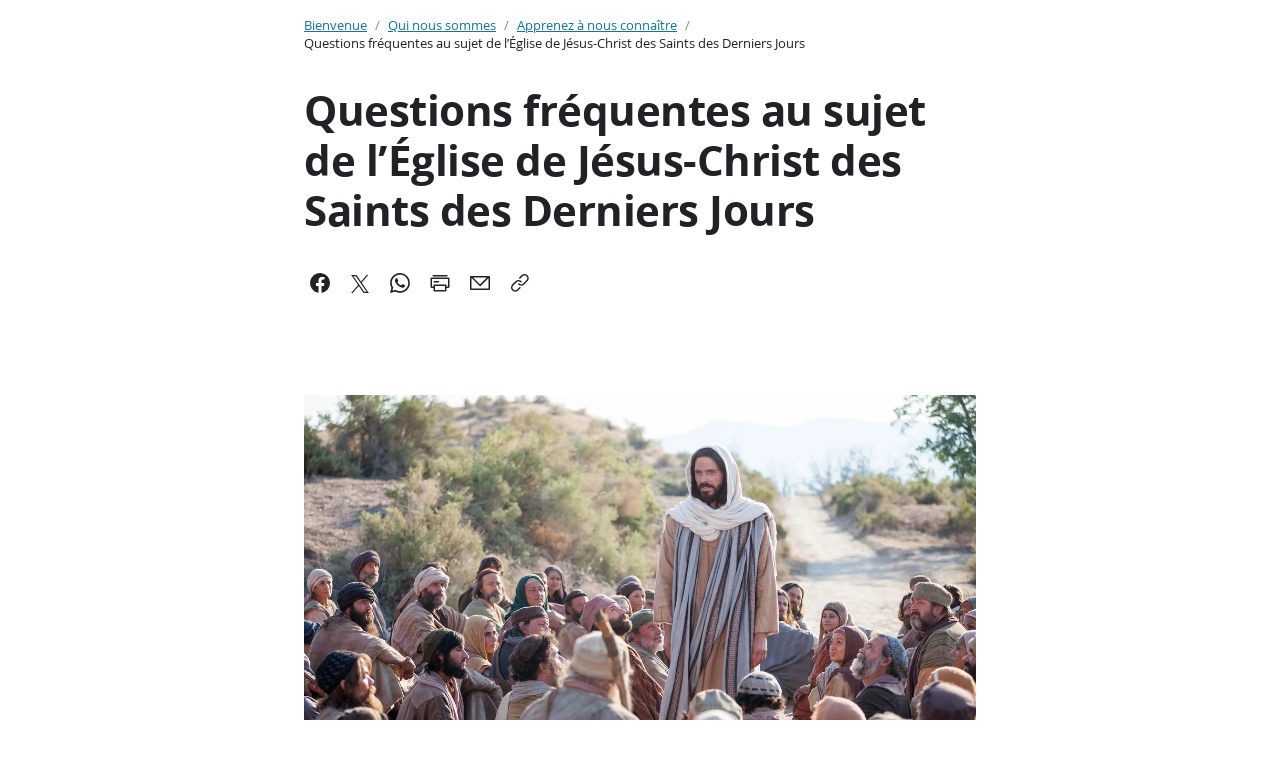

--- FILE ---
content_type: text/html; charset=utf-8
request_url: https://www.churchofjesuschrist.org/welcome/common-questions?lang=fra
body_size: 51766
content:
<!DOCTYPE html><html lang="fr"><head><meta charSet="utf-8" data-next-head=""/><link rel="icon" href="https://www.churchofjesuschrist.org/services/platform/v4/resources/static/image/favicon.ico" data-next-head=""/><link rel="canonical" href="https://www.churchofjesuschrist.org/welcome/common-questions?lang=fra" data-next-head=""/><meta name="viewport" content="width=device-width, initial-scale=1" data-next-head=""/><title data-next-head="">Questions fréquentes au sujet de l’Église de Jésus-Christ des Saints des Derniers Jours</title><meta name="title" content="Questions fréquentes au sujet de l’Église de Jésus-Christ des Saints des Derniers Jours" data-next-head=""/><meta name="description" content="Questions fréquentes&amp;nbsp;: Afficher davantage" data-next-head=""/><meta property="og:title" content="Questions fréquentes au sujet de l’Église de Jésus-Christ des Saints des Derniers Jours" data-next-head=""/><meta property="og:type" content="website" data-next-head=""/><meta name="twitter:card" content="summary_large_image" data-next-head=""/><meta name="twitter:site" content="@Ch_JesusChrist" data-next-head=""/><meta property="og:description" content="Questions fréquentes : Afficher davantage" data-next-head=""/><meta property="og:image" content="https://www.churchofjesuschrist.org/imgs/1e17621eed9e153c7769eeab5fb6737f4643c309/full/!1280%2C720/0/default" data-next-head=""/><meta property="og:url" content="https://www.churchofjesuschrist.org/welcome/common-questions" data-next-head=""/><meta property="entity.id" content="basic-beliefs00000189-bbd1-d48d-a5dd-bbf71e690001" data-next-head=""/><link rel="preconnect" href="https://foundry.churchofjesuschrist.org"/><style></style>
<link rel="preload" href="https://foundry.churchofjesuschrist.org/Foundry/v1/Ensign:Serif:400/css" as="style" onload='this.rel="stylesheet"' /><link rel="preload" href="https://foundry.churchofjesuschrist.org/Foundry/v1/Ensign:Serif:Italic:400/css" as="style" onload='this.rel="stylesheet"' /><link rel="preload" href="https://foundry.churchofjesuschrist.org/Foundry/v1/Ensign:Serif:700/css" as="style" onload='this.rel="stylesheet"' /><link rel="preload" href="https://foundry.churchofjesuschrist.org/Foundry/v1/Ensign:Serif:Italic:700/css" as="style" onload='this.rel="stylesheet"' /><link rel="preload" href="https://foundry.churchofjesuschrist.org/Foundry/v1/Ensign:Sans:300/css" as="style" onload='this.rel="stylesheet"' /><link rel="preload" href="https://foundry.churchofjesuschrist.org/Foundry/v1/Ensign:Sans:Italic:300/css" as="style" onload='this.rel="stylesheet"' /><link rel="preload" href="https://foundry.churchofjesuschrist.org/Foundry/v1/Ensign:Sans:400/css" as="style" onload='this.rel="stylesheet"' /><link rel="preload" href="https://foundry.churchofjesuschrist.org/Foundry/v1/Ensign:Sans:Italic:400/css" as="style" onload='this.rel="stylesheet"' /><link rel="preload" href="https://foundry.churchofjesuschrist.org/Foundry/v1/Ensign:Sans:600/css" as="style" onload='this.rel="stylesheet"' /><link rel="preload" href="https://foundry.churchofjesuschrist.org/Foundry/v1/Ensign:Sans:Italic:600/css" as="style" onload='this.rel="stylesheet"' /><link rel="preload" href="https://foundry.churchofjesuschrist.org/Foundry/v1/Ensign:Sans:700/css" as="style" onload='this.rel="stylesheet"' /><link rel="preload" href="https://foundry.churchofjesuschrist.org/Foundry/v1/Ensign:Sans:Italic:700/css" as="style" onload='this.rel="stylesheet"' />
<style>
@font-face {src:local("Noto Serif");font-family:"Noto Serif";font-style:Normal;font-weight:400;unicode-range:U+9-295,U+2B9-2CB,U+2D8-2DD,U+300-338,U+355,U+361,U+374-3D7,U+400-463,U+472-477,U+490-4C2,U+4CF-525,U+58F,U+1D7D,U+1DC4-1DC7,U+1E00-1EF9,U+2002-2044;ascent-override:80%;size-adjust:96%;}
@font-face {src:local(Georgia);font-family:Georgia;font-style:Normal;font-weight:400;unicode-range:U+9-295,U+2B9-2CB,U+2D8-2DD,U+300-338,U+355,U+361,U+374-3D7,U+400-463,U+472-477,U+490-4C2,U+4CF-525,U+58F,U+1D7D,U+1DC4-1DC7,U+1E00-1EF9,U+2002-2044;ascent-override:70%;size-adjust:104.9%;}
@font-face {src:local("Noto Serif Italic");font-family:"Noto Serif";font-style:Italic;font-weight:400;unicode-range:U+9-295,U+2B9-2CB,U+2D8-2DD,U+300-338,U+355,U+361,U+374-3D7,U+400-463,U+472-477,U+490-4C2,U+4CF-525,U+58F,U+1D7D,U+1DC4-1DC7,U+1E00-1EF9,U+2002-2044;ascent-override:80%;size-adjust:89%;}
@font-face {src:local("Georgia Italic");font-family:Georgia;font-style:Italic;font-weight:400;unicode-range:U+9-295,U+2B9-2CB,U+2D8-2DD,U+300-338,U+355,U+361,U+374-3D7,U+400-463,U+472-477,U+490-4C2,U+4CF-525,U+58F,U+1D7D,U+1DC4-1DC7,U+1E00-1EF9,U+2002-2044;ascent-override:75%;size-adjust:92.7%;}
@font-face {src:local("Noto Serif Bold");font-family:"Noto Serif";font-style:Normal;font-weight:700;unicode-range:U+9-295,U+2B9-2CB,U+2D8-2DD,U+300-338,U+355,U+361,U+374-3D7,U+400-463,U+472-477,U+490-4C2,U+4CF-525,U+58F,U+1D7D,U+1DC4-1DC7,U+1E00-1EF9,U+2002-2044;ascent-override:80%;size-adjust:94%;}
@font-face {src:local("Georgia Bold");font-family:Georgia;font-style:Normal;font-weight:700;unicode-range:U+9-295,U+2B9-2CB,U+2D8-2DD,U+300-338,U+355,U+361,U+374-3D7,U+400-463,U+472-477,U+490-4C2,U+4CF-525,U+58F,U+1D7D,U+1DC4-1DC7,U+1E00-1EF9,U+2002-2044;ascent-override:75%;size-adjust:94.4%;}
@font-face {src:local("Noto Serif Bold Italic");font-family:"Noto Serif";font-style:Italic;font-weight:700;unicode-range:U+9-295,U+2B9-2CB,U+2D8-2DD,U+300-338,U+355,U+361,U+374-3D7,U+400-463,U+472-477,U+490-4C2,U+4CF-525,U+58F,U+1D7D,U+1DC4-1DC7,U+1E00-1EF9,U+2002-2044;ascent-override:85%;size-adjust:88%;}
@font-face {src:local("Georgia Bold Italic");font-family:Georgia;font-style:Italic;font-weight:700;unicode-range:U+9-295,U+2B9-2CB,U+2D8-2DD,U+300-338,U+355,U+361,U+374-3D7,U+400-463,U+472-477,U+490-4C2,U+4CF-525,U+58F,U+1D7D,U+1DC4-1DC7,U+1E00-1EF9,U+2002-2044;ascent-override:77%;size-adjust:85.8%;}
@font-face {src:local(Roboto);font-family:Roboto;font-style:Normal;font-weight:300;unicode-range:U+9-295,U+2B9-2CB,U+2D8-2DD,U+300-338,U+355,U+361,U+374-3D7,U+400-463,U+472-477,U+490-4C2,U+4CF-525,U+58F,U+1D7D,U+1DC4-1DC7,U+1E00-1EF9,U+2002-2044;ascent-override:104%;}
@font-face {src:local("Roboto Italic");font-family:Roboto;font-style:Italic;font-weight:300;unicode-range:U+9-295,U+2B9-2CB,U+2D8-2DD,U+300-338,U+355,U+361,U+374-3D7,U+400-463,U+472-477,U+490-4C2,U+4CF-525,U+58F,U+1D7D,U+1DC4-1DC7,U+1E00-1EF9,U+2002-2044;ascent-override:102%;size-adjust:97.5%;}
@font-face {src:local("Arial Italic");font-family:Arial;font-style:Italic;font-weight:300;unicode-range:U+9-295,U+2B9-2CB,U+2D8-2DD,U+300-338,U+355,U+361,U+374-3D7,U+400-463,U+472-477,U+490-4C2,U+4CF-525,U+58F,U+1D7D,U+1DC4-1DC7,U+1E00-1EF9,U+2002-2044;ascent-override:104%;size-adjust:95%;}
@font-face {src:local(Roboto);font-family:Roboto;font-style:Normal;font-weight:400;unicode-range:U+9-295,U+2B9-2CB,U+2D8-2DD,U+300-338,U+355,U+361,U+374-3D7,U+400-463,U+472-477,U+490-4C2,U+4CF-525,U+58F,U+1D7D,U+1DC4-1DC7,U+1E00-1EF9,U+2002-2044;size-adjust:104%;}
@font-face {src:local(Arial);font-family:Arial;font-style:Normal;font-weight:400;unicode-range:U+9-295,U+2B9-2CB,U+2D8-2DD,U+300-338,U+355,U+361,U+374-3D7,U+400-463,U+472-477,U+490-4C2,U+4CF-525,U+58F,U+1D7D,U+1DC4-1DC7,U+1E00-1EF9,U+2002-2044;ascent-override:93%;size-adjust:105%;}
@font-face {src:local("Roboto Italic");font-family:Roboto;font-style:Italic;font-weight:400;unicode-range:U+9-295,U+2B9-2CB,U+2D8-2DD,U+300-338,U+355,U+361,U+374-3D7,U+400-463,U+472-477,U+490-4C2,U+4CF-525,U+58F,U+1D7D,U+1DC4-1DC7,U+1E00-1EF9,U+2002-2044;size-adjust:103.5%;}
@font-face {src:local("Arial Italic");font-family:Arial;font-style:Italic;font-weight:400;unicode-range:U+9-295,U+2B9-2CB,U+2D8-2DD,U+300-338,U+355,U+361,U+374-3D7,U+400-463,U+472-477,U+490-4C2,U+4CF-525,U+58F,U+1D7D,U+1DC4-1DC7,U+1E00-1EF9,U+2002-2044;ascent-override:97%;}
@font-face {src:local(Roboto);font-family:Roboto;font-style:Normal;font-weight:600;unicode-range:U+9-295,U+2B9-2CB,U+2D8-2DD,U+300-338,U+355,U+361,U+374-3D7,U+400-463,U+472-477,U+490-4C2,U+4CF-525,U+58F,U+1D7D,U+1DC4-1DC7,U+1E00-1EF9,U+2002-2044;ascent-override:96%;size-adjust:110%;}
@font-face {src:local(Arial);font-family:Arial;font-style:Normal;font-weight:600;unicode-range:U+9-295,U+2B9-2CB,U+2D8-2DD,U+300-338,U+355,U+361,U+374-3D7,U+400-463,U+472-477,U+490-4C2,U+4CF-525,U+58F,U+1D7D,U+1DC4-1DC7,U+1E00-1EF9,U+2002-2044;ascent-override:93%;size-adjust:109%;}
@font-face {src:local("Roboto Italic");font-family:Roboto;font-style:Italic;font-weight:600;unicode-range:U+9-295,U+2B9-2CB,U+2D8-2DD,U+300-338,U+355,U+361,U+374-3D7,U+400-463,U+472-477,U+490-4C2,U+4CF-525,U+58F,U+1D7D,U+1DC4-1DC7,U+1E00-1EF9,U+2002-2044;ascent-override:96%;size-adjust:105.5%;}
@font-face {src:local("Arial Italic");font-family:Arial;font-style:Italic;font-weight:600;unicode-range:U+9-295,U+2B9-2CB,U+2D8-2DD,U+300-338,U+355,U+361,U+374-3D7,U+400-463,U+472-477,U+490-4C2,U+4CF-525,U+58F,U+1D7D,U+1DC4-1DC7,U+1E00-1EF9,U+2002-2044;ascent-override:95%;size-adjust:103%;}
@font-face {src:local("Roboto Bold");font-family:Roboto;font-style:Normal;font-weight:700;unicode-range:U+9-295,U+2B9-2CB,U+2D8-2DD,U+300-338,U+355,U+361,U+374-3D7,U+400-463,U+472-477,U+490-4C2,U+4CF-525,U+58F,U+1D7D,U+1DC4-1DC7,U+1E00-1EF9,U+2002-2044;ascent-override:94%;size-adjust:112%;}
@font-face {src:local("Arial Bold");font-family:Arial;font-style:Normal;font-weight:700;unicode-range:U+9-295,U+2B9-2CB,U+2D8-2DD,U+300-338,U+355,U+361,U+374-3D7,U+400-463,U+472-477,U+490-4C2,U+4CF-525,U+58F,U+1D7D,U+1DC4-1DC7,U+1E00-1EF9,U+2002-2044;ascent-override:95%;size-adjust:104%;}
@font-face {src:local("Roboto Bold Italic");font-family:Roboto;font-style:Italic;font-weight:700;unicode-range:U+9-295,U+2B9-2CB,U+2D8-2DD,U+300-338,U+355,U+361,U+374-3D7,U+400-463,U+472-477,U+490-4C2,U+4CF-525,U+58F,U+1D7D,U+1DC4-1DC7,U+1E00-1EF9,U+2002-2044;ascent-override:96%;size-adjust:108%;}
@font-face {src:local("Arial Bold Italic");font-family:Arial;font-style:Italic;font-weight:700;unicode-range:U+9-295,U+2B9-2CB,U+2D8-2DD,U+300-338,U+355,U+361,U+374-3D7,U+400-463,U+472-477,U+490-4C2,U+4CF-525,U+58F,U+1D7D,U+1DC4-1DC7,U+1E00-1EF9,U+2002-2044;ascent-override:98%;}</style><link rel="preconnect" href="https://brighspot-assets.churchofjesuschrist.org"/><link rel="preconnect" href="https://imgs.churchofjesuschrist.org"/><script id="platformConfig" data-nscript="beforeInteractive">platformConfig = {"dataConfig":{"mode":"published","langMenu":{"links":[{"href":"https://www.churchofjesuschrist.org/welcome/common-questions?lang=alb","title":"Shqip"},{"href":"https://www.churchofjesuschrist.org/welcome/common-questions?lang=nld","title":"Nederlands"},{"href":"https://www.churchofjesuschrist.org/welcome/common-questions?lang=fra","title":"Français"},{"href":"https://www.churchofjesuschrist.org/welcome/common-questions?lang=khm","title":"ខ្មែរ‎"},{"href":"https://www.churchofjesuschrist.org/welcome/common-questions?lang=ceb","title":"Cebuano"},{"href":"https://www.churchofjesuschrist.org/welcome/common-questions?lang=ita","title":"Italiano"},{"href":"https://www.churchofjesuschrist.org/welcome/common-questions?lang=ces","title":"Česky"},{"href":"https://www.churchofjesuschrist.org/welcome/common-questions?lang=dan","title":"Dansk"},{"href":"https://www.churchofjesuschrist.org/welcome/common-questions?lang=eng","title":"English"},{"href":"https://www.churchofjesuschrist.org/welcome/common-questions?lang=fin","title":"Suomi"},{"href":"https://www.churchofjesuschrist.org/welcome/common-questions?lang=deu","title":"Deutsch"},{"href":"https://www.churchofjesuschrist.org/welcome/common-questions?lang=hun","title":"Magyar"},{"href":"https://www.churchofjesuschrist.org/welcome/common-questions?lang=rus","title":"Русский"},{"href":"https://www.churchofjesuschrist.org/welcome/common-questions?lang=ind","title":"Bahasa Indonesia"},{"href":"https://www.churchofjesuschrist.org/welcome/common-questions?lang=spa","title":"Español"},{"href":"https://www.churchofjesuschrist.org/welcome/common-questions?lang=jpn","title":"日本語"},{"href":"https://www.churchofjesuschrist.org/welcome/common-questions?lang=tgl","title":"Tagalog"},{"href":"https://www.churchofjesuschrist.org/welcome/common-questions?lang=tha","title":"ภาษาไทย"},{"href":"https://www.churchofjesuschrist.org/welcome/common-questions?lang=kor","title":"한국어"},{"href":"https://www.churchofjesuschrist.org/welcome/common-questions?lang=zho","title":"繁體中文 - 國語"},{"href":"https://www.churchofjesuschrist.org/welcome/common-questions?lang=mon","title":"Монгол"},{"href":"https://www.churchofjesuschrist.org/welcome/common-questions?lang=por","title":"Português (Brasil)"},{"href":"https://www.churchofjesuschrist.org/welcome/common-questions?lang=swe","title":"Svenska"},{"href":"https://www.churchofjesuschrist.org/welcome/common-questions?lang=smo","title":"Gagana Samoa"},{"href":"https://www.churchofjesuschrist.org/welcome/common-questions?lang=tah","title":"Reo Tahiti"},{"href":"https://www.churchofjesuschrist.org/welcome/common-questions?lang=ton","title":"Faka-Tonga"},{"href":"https://www.churchofjesuschrist.org/welcome/common-questions?lang=ukr","title":"Українська"},{"href":"https://www.churchofjesuschrist.org/welcome/common-questions?lang=zhs","title":"简体中文 - 普通话"},{"href":"https://www.churchofjesuschrist.org/welcome/common-questions?lang=nor","title":"Norsk"}]}},"footerConfig":{"removeLegacyScripts":true,"feedbackButtonSide":false},"headerConfig":{"signInServiceUrl":"https://www.churchofjesuschrist.org/dapr/api/auth/login?return_uri=https%3A%2F%2Fwww.churchofjesuschrist.org%2Fwelcome%2Fcommon-questions%3Flang%3Dfra","signOutServiceUrl":"https://www.churchofjesuschrist.org/dapr/api/auth/logout?return_uri=https%3A%2F%2Fwww.churchofjesuschrist.org%2Fwelcome%2Fcommon-questions%3Flang%3Dfra"},"logoConfig":{},"searchConfig":{},"subNavConfig":{}}</script><link rel="preload" href="/dapr/_next/static/css/3f2524c021ad58d7.css" as="style"/><link rel="stylesheet" href="/dapr/_next/static/css/3f2524c021ad58d7.css" data-n-g=""/><noscript data-n-css=""></noscript><script defer="" nomodule="" src="/dapr/_next/static/chunks/polyfills-42372ed130431b0a.js"></script><script src="https://www.churchofjesuschrist.org/services/platform/v4/index.js" defer="" data-nscript="beforeInteractive"></script><script src="/dapr/_next/static/chunks/webpack-311c48fb5496546c.js" defer=""></script><script src="/dapr/_next/static/chunks/framework-3f55135b02e9872b.js" defer=""></script><script src="/dapr/_next/static/chunks/main-f5e77782b4f8f23e.js" defer=""></script><script src="/dapr/_next/static/chunks/pages/_app-95f33e4bdef783cd.js" defer=""></script><script src="/dapr/_next/static/chunks/e098907b-66636d82f7474950.js" defer=""></script><script src="/dapr/_next/static/chunks/7239-dd6d8c9001ab9e3a.js" defer=""></script><script src="/dapr/_next/static/chunks/6028-ace1847793bc158c.js" defer=""></script><script src="/dapr/_next/static/chunks/3261-bcc1e9aa10eeb4ac.js" defer=""></script><script src="/dapr/_next/static/chunks/3467-b3ae7d998a2b49aa.js" defer=""></script><script src="/dapr/_next/static/chunks/8728-8f1d88daca1251c4.js" defer=""></script><script src="/dapr/_next/static/chunks/9795-0f98c6fd5fcaafb6.js" defer=""></script><script src="/dapr/_next/static/chunks/6499-b1076b41915d9fa7.js" defer=""></script><script src="/dapr/_next/static/chunks/8701-f1a297371977273e.js" defer=""></script><script src="/dapr/_next/static/chunks/6996-606b8b9e66acdd8d.js" defer=""></script><script src="/dapr/_next/static/chunks/2121-e7a2fc37e8d40648.js" defer=""></script><script src="/dapr/_next/static/chunks/6812-2acf87723a0eecf6.js" defer=""></script><script src="/dapr/_next/static/chunks/1087-3a87af2360c4dd2e.js" defer=""></script><script src="/dapr/_next/static/chunks/5828-f733813e4f57b08b.js" defer=""></script><script src="/dapr/_next/static/chunks/4253-0b91868f1cabd306.js" defer=""></script><script src="/dapr/_next/static/chunks/1813-116b479c1ec53619.js" defer=""></script><script src="/dapr/_next/static/chunks/4588-be7979e04cc209c4.js" defer=""></script><script src="/dapr/_next/static/chunks/4988-bdb56af797707367.js" defer=""></script><script src="/dapr/_next/static/chunks/984-66792dc1eab08633.js" defer=""></script><script src="/dapr/_next/static/chunks/6760-6fd5a59a298acb57.js" defer=""></script><script src="/dapr/_next/static/chunks/5726-2678f0ae0ad539e6.js" defer=""></script><script src="/dapr/_next/static/chunks/3452-cfd73f2b3fde6f95.js" defer=""></script><script src="/dapr/_next/static/chunks/9596-de46650240cc23d5.js" defer=""></script><script src="/dapr/_next/static/chunks/778-901915e0010034ed.js" defer=""></script><script src="/dapr/_next/static/chunks/3767-7a25f0261d7dd378.js" defer=""></script><script src="/dapr/_next/static/chunks/7958-6cae9b1c30ea7a8c.js" defer=""></script><script src="/dapr/_next/static/chunks/6184-aa12b63ad3865e80.js" defer=""></script><script src="/dapr/_next/static/chunks/8204-e1f0b7df505e7857.js" defer=""></script><script src="/dapr/_next/static/chunks/5227-db976d158149a65e.js" defer=""></script><script src="/dapr/_next/static/chunks/3484-7c0e33bd4b41bd39.js" defer=""></script><script src="/dapr/_next/static/chunks/3279-0c87acbedc42aebc.js" defer=""></script><script src="/dapr/_next/static/chunks/8257-eb9babd90222ba61.js" defer=""></script><script src="/dapr/_next/static/chunks/5483-375dd228104491d5.js" defer=""></script><script src="/dapr/_next/static/chunks/5037-f29e49d78ba046b6.js" defer=""></script><script src="/dapr/_next/static/chunks/8848-399ef91dd0b9df6e.js" defer=""></script><script src="/dapr/_next/static/chunks/pages/BasicBeliefs/GeneralArticle-b5e36943982edea4.js" defer=""></script><script src="/dapr/_next/static/9a4GTMFYONSbfZec_bmtQ/_buildManifest.js" defer=""></script><script src="/dapr/_next/static/9a4GTMFYONSbfZec_bmtQ/_ssgManifest.js" defer=""></script><style data-styled="" data-styled-version="5.3.11">*{box-sizing:border-box;}/*!sc*/
*::-moz-focus-inner{border:none;}/*!sc*/
*:-moz-focusring{outline-offset:2px;}/*!sc*/
*:focus{outline-offset:2px;}/*!sc*/
*:focus:not(:focus-visible){outline:0;}/*!sc*/
*:before,*:after{box-sizing:border-box;}/*!sc*/
html{font:normal normal 400 100%/1.4 "Ensign:Sans",Arial,"noto sans" ,sans-serif;-webkit-text-size-adjust:100%;text-size-adjust:100%;text-rendering:optimizeLegibility;-webkit-font-smoothing:antialiased;}/*!sc*/
body{color:#212225;margin:0;}/*!sc*/
a{background-color:transparent;color:#157493;-webkit-text-decoration:underline;text-decoration:underline;}/*!sc*/
a:active,a:hover{color:#212225;-webkit-text-decoration-color:#20abd7;text-decoration-color:#20abd7;}/*!sc*/
abbr[title]{border-block-end:1px dotted;}/*!sc*/
mark{background:#ffb81c;}/*!sc*/
code,kbd,pre,samp{font-family:Courier,"Courier New",monospace;}/*!sc*/
pre{overflow:auto;}/*!sc*/
code{white-space:pre-wrap;}/*!sc*/
data-styled.g1[id="sc-global-lhZrML1"]{content:"sc-global-lhZrML1,"}/*!sc*/
ul{padding-inline-start:20px;}/*!sc*/
li{margin-bottom:1ex;}/*!sc*/
img[data-inline-icon]{height:1.2em;vertical-align:text-bottom;}/*!sc*/
.cms-textAlign-center{text-align:center;}/*!sc*/
.cms-textAlign-left{text-align:left;}/*!sc*/
.cms-textAlign-right{text-align:right;}/*!sc*/
[data-in-article="true"]{margin:0 auto !important;}/*!sc*/
[data-hidden="true"]{display:none;}/*!sc*/
sup{font-size:0.8125rem;line-height:1.2;}/*!sc*/
data-styled.g4[id="sc-global-fZkSte1"]{content:"sc-global-fZkSte1,"}/*!sc*/
.caNosj{margin:0;font-family:"Ensign:Sans",Arial,"noto sans" ,sans-serif;font-weight:300;line-height:1.2;font-size:1.75rem;}/*!sc*/
@media (min-width:600px){.caNosj{font-size:2rem;}}/*!sc*/
data-styled.g6[id="sc-42v4-0"]{content:"caNosj,"}/*!sc*/
.eSCylW{margin:0;font-family:"Ensign:Sans",Arial,"noto sans" ,sans-serif;font-weight:700;font-size:1.25rem;line-height:1.2;}/*!sc*/
data-styled.g7[id="sc-yb83rz-0"]{content:"eSCylW,"}/*!sc*/
.yYTXG{margin:0;font-family:"Ensign:Sans",Roboto,Arial,sans-serif;font-weight:600;font-size:1.125rem;line-height:1.2;}/*!sc*/
data-styled.g8[id="sc-12mz36o-0"]{content:"yYTXG,"}/*!sc*/
.cGvmaU{font-family:"Ensign:Sans",Roboto,Arial,sans-serif;font-weight:300;line-height:1.6;font-size:1.125rem;margin:0;}/*!sc*/
.cGvmaU > :first-child{margin-block-start:0;}/*!sc*/
.cGvmaU > :last-child{margin-block-end:0;}/*!sc*/
.cGvmaU > :first-child > :first-child{margin-block-start:0;}/*!sc*/
.cGvmaU > :last-child > :last-child{margin-block-end:0;}/*!sc*/
.cGvmaU ol li:not(:last-child),.cGvmaU ul li:not(:last-child){margin-block-end:0.5rem;}/*!sc*/
.cGvmaU ol{list-style-type:decimal;}/*!sc*/
.cGvmaU ol ol{list-style-type:upper-latin;}/*!sc*/
.cGvmaU ol ol ol{list-style-type:upper-roman;}/*!sc*/
.cGvmaU ol ol ol ol{list-style-type:lower-latin;}/*!sc*/
.cGvmaU ul{list-style-type:disc;}/*!sc*/
.cGvmaU ul ul{list-style-type:circle;}/*!sc*/
.cGvmaU ul ul ul{list-style-type:square;}/*!sc*/
.cGvmaU b,.cGvmaU strong{font-weight:600;}/*!sc*/
data-styled.g19[id="sc-nsiojc-0"]{content:"cGvmaU,"}/*!sc*/
.cRcVWO{font-family:"Ensign:Sans",Roboto,Arial,sans-serif;font-weight:400;line-height:1.6;font-size:1rem;margin:0;}/*!sc*/
.cRcVWO > :first-child{margin-block-start:0;}/*!sc*/
.cRcVWO > :last-child{margin-block-end:0;}/*!sc*/
.cRcVWO > :first-child > :first-child{margin-block-start:0;}/*!sc*/
.cRcVWO > :last-child > :last-child{margin-block-end:0;}/*!sc*/
.cRcVWO ol li:not(:last-child),.cRcVWO ul li:not(:last-child){margin-block-end:0.5rem;}/*!sc*/
.cRcVWO ol{list-style-type:decimal;}/*!sc*/
.cRcVWO ol ol{list-style-type:upper-latin;}/*!sc*/
.cRcVWO ol ol ol{list-style-type:upper-roman;}/*!sc*/
.cRcVWO ol ol ol ol{list-style-type:lower-latin;}/*!sc*/
.cRcVWO ul{list-style-type:disc;}/*!sc*/
.cRcVWO ul ul{list-style-type:circle;}/*!sc*/
.cRcVWO ul ul ul{list-style-type:square;}/*!sc*/
.cRcVWO b,.cRcVWO strong{font-weight:700;}/*!sc*/
data-styled.g21[id="sc-1szn76m-0"]{content:"cRcVWO,"}/*!sc*/
.kSjRrf{font-family:"Ensign:Sans",Roboto,Arial,sans-serif;font-weight:400;line-height:1.4;font-size:0.875rem;margin:0;}/*!sc*/
.kSjRrf > :first-child{margin-block-start:0;}/*!sc*/
.kSjRrf > :last-child{margin-block-end:0;}/*!sc*/
.kSjRrf > :first-child > :first-child{margin-block-start:0;}/*!sc*/
.kSjRrf > :last-child > :last-child{margin-block-end:0;}/*!sc*/
.kSjRrf ol li:not(:last-child),.kSjRrf ul li:not(:last-child){margin-block-end:0.5rem;}/*!sc*/
.kSjRrf ol{list-style-type:decimal;}/*!sc*/
.kSjRrf ol ol{list-style-type:upper-latin;}/*!sc*/
.kSjRrf ol ol ol{list-style-type:upper-roman;}/*!sc*/
.kSjRrf ol ol ol ol{list-style-type:lower-latin;}/*!sc*/
.kSjRrf ul{list-style-type:disc;}/*!sc*/
.kSjRrf ul ul{list-style-type:circle;}/*!sc*/
.kSjRrf ul ul ul{list-style-type:square;}/*!sc*/
.kSjRrf b,.kSjRrf strong{font-weight:700;}/*!sc*/
data-styled.g22[id="sc-1u44evz-0"]{content:"kSjRrf,"}/*!sc*/
.ZHZum{font-family:"Ensign:Sans",Roboto,Arial,sans-serif;font-weight:400;line-height:1.4;font-size:0.8125rem;margin:0;}/*!sc*/
.ZHZum > :first-child{margin-block-start:0;}/*!sc*/
.ZHZum > :last-child{margin-block-end:0;}/*!sc*/
.ZHZum > :first-child > :first-child{margin-block-start:0;}/*!sc*/
.ZHZum > :last-child > :last-child{margin-block-end:0;}/*!sc*/
.ZHZum ol li:not(:last-child),.ZHZum ul li:not(:last-child){margin-block-end:0.5rem;}/*!sc*/
.ZHZum ol{list-style-type:decimal;}/*!sc*/
.ZHZum ol ol{list-style-type:upper-latin;}/*!sc*/
.ZHZum ol ol ol{list-style-type:upper-roman;}/*!sc*/
.ZHZum ol ol ol ol{list-style-type:lower-latin;}/*!sc*/
.ZHZum ul{list-style-type:disc;}/*!sc*/
.ZHZum ul ul{list-style-type:circle;}/*!sc*/
.ZHZum ul ul ul{list-style-type:square;}/*!sc*/
.ZHZum b,.ZHZum strong{font-weight:700;}/*!sc*/
data-styled.g23[id="sc-1wnkqiv-0"]{content:"ZHZum,"}/*!sc*/
.enYtCL{background-color:#f7f8f8;padding:0;max-width:100%;margin-top:0;margin-bottom:-8rem;}/*!sc*/
data-styled.g25[id="sc-90ef3518-0"]{content:"enYtCL,"}/*!sc*/
.hjPqgk{background:#ffffff;margin:0 auto;max-width:1600px;padding-top:0;padding-bottom:8rem;}/*!sc*/
data-styled.g26[id="sc-90ef3518-1"]{content:"hjPqgk,"}/*!sc*/
.jKJjXC{max-width:64rem;width:100%;margin:0 auto;margin-bottom:0;margin-top:0;}/*!sc*/
@media (max-width:1056px){.jKJjXC{padding:0 1rem;box-sizing:border-box;}}/*!sc*/
data-styled.g28[id="sc-e5ae98c6-1"]{content:"jKJjXC,"}/*!sc*/
.iGYQqc{max-width:42rem;width:100%;margin:0 auto;margin-bottom:0;margin-top:0;}/*!sc*/
@media (max-width:704px){.iGYQqc{padding:0 1rem;box-sizing:border-box;}}/*!sc*/
data-styled.g30[id="sc-e5ae98c6-3"]{content:"iGYQqc,"}/*!sc*/
.fbIpxo{text-transform:none;overflow:visible;display:-webkit-inline-box;display:-webkit-inline-flex;display:-ms-inline-flexbox;display:inline-flex;-webkit-align-items:center;-webkit-box-align:center;-ms-flex-align:center;align-items:center;-webkit-box-pack:center;-webkit-justify-content:center;-ms-flex-pack:center;justify-content:center;margin:0;border:0;border-radius:0.125rem;cursor:pointer;font-weight:400;max-width:18rem;vertical-align:top;-webkit-text-decoration:none;text-decoration:none;padding:0.25rem 1rem;font-family:"Ensign:Sans",Arial,"noto sans" ,sans-serif;line-height:1.2;color:#212225;font-size:1rem;min-height:2.5rem;background:linear-gradient( 153.43deg, rgba(255,255,255,0.4) 0%, rgba(255,255,255,0) 83.33% ),#006184;color:#fff;}/*!sc*/
@media (hover:hover){.fbIpxo:hover{color:#212225;-webkit-text-decoration:none;text-decoration:none;}}/*!sc*/
.fbIpxo[disabled],.fbIpxo[disabled]:hover{background:#eff0f0;color:#a9adad;cursor:not-allowed;border:none;}/*!sc*/
@media (hover:hover){.fbIpxo:hover{background:#006184;color:#fff;}}/*!sc*/
.fbIpxo:active{background:linear-gradient( 154.04deg, rgba(255,255,255,0) 16.55%, rgba(255,255,255,0.4) 100% ),#006184;}/*!sc*/
data-styled.g35[id="sc-1lb7nf5-0"]{content:"fbIpxo,"}/*!sc*/
.kTBVyy{min-width:1.5rem;max-width:1.5rem;height:1.5rem;}/*!sc*/
data-styled.g101[id="sc-fep5pz-0"]{content:"kTBVyy,"}/*!sc*/
.hRAfkU{display:grid;grid-gap:4rem;grid-auto-columns:100%;-webkit-align-content:normal;-ms-flex-line-pack:normal;align-content:normal;}/*!sc*/
.ezcwqG{display:grid;grid-gap:2rem;grid-auto-columns:100%;-webkit-align-content:normal;-ms-flex-line-pack:normal;align-content:normal;}/*!sc*/
data-styled.g367[id="sc-3wjzbl-0"]{content:"hRAfkU,ezcwqG,"}/*!sc*/
.hAxwhT{line-height:1.2;}/*!sc*/
details[open] > summary .hAxwhT.hAxwhT{-webkit-transform:rotate(180deg);-ms-transform:rotate(180deg);transform:rotate(180deg);}/*!sc*/
data-styled.g1330[id="sc-cvfmde-0"]{content:"hAxwhT,"}/*!sc*/
.dRzgdj{display:block;cursor:pointer;width:100%;list-style:none;}/*!sc*/
.dRzgdj::-webkit-details-marker{display:none;}/*!sc*/
data-styled.g1331[id="sc-cvfmde-1"]{content:"dRzgdj,"}/*!sc*/
.dmtVJQ{display:-webkit-box;display:-webkit-flex;display:-ms-flexbox;display:flex;-webkit-box-pack:justify;-webkit-justify-content:space-between;-ms-flex-pack:justify;justify-content:space-between;-webkit-align-items:center;-webkit-box-align:center;-ms-flex-align:center;align-items:center;}/*!sc*/
data-styled.g1332[id="sc-cvfmde-2"]{content:"dmtVJQ,"}/*!sc*/
.WPQkL{border-block-end:1px solid var(--unity-border-color-tertiary,#e0e2e2);}/*!sc*/
data-styled.g1333[id="sc-58af31-0"]{content:"WPQkL,"}/*!sc*/
.hLtlnV{padding-inline-start:1.5rem;padding-inline-end:3rem;padding-block-end:3rem;}/*!sc*/
data-styled.g1334[id="sc-58af31-1"]{content:"hLtlnV,"}/*!sc*/
.ilzWzU{padding-inline-start:1.5rem;padding-inline-end:1rem;color:var(--unity-accent-color-link,#157493);}/*!sc*/
.ilzWzU:hover{-webkit-text-decoration:underline 1px solid var(--unity-accent-color-link,#157493);text-decoration:underline 1px solid var(--unity-accent-color-link,#157493);background:var(--unity-background-color-hover,#eff0f0);}/*!sc*/
details[open] > .ilzWzU.ilzWzU{-webkit-text-decoration:none;text-decoration:none;color:var(--unity-text-color-primary,#212225);background:none;}/*!sc*/
data-styled.g1335[id="sc-1rgj0tw-0"]{content:"ilzWzU,"}/*!sc*/
.cOzhTq{display:inline-block;margin:0;padding:1.5rem 0;text-align:start;width:100%;padding-inline-end:1rem;}/*!sc*/
data-styled.g1336[id="sc-1rgj0tw-1"]{content:"cOzhTq,"}/*!sc*/
.jfwYkf{max-width:100%;height:100%;width:100%;object-fit:cover;object-position:50.00% 50.00%;}/*!sc*/
data-styled.g1446[id="sc-voqve2-0"]{content:"jfwYkf,"}/*!sc*/
.ituSJT{display:-webkit-box;display:-webkit-flex;display:-ms-flexbox;display:flex;-webkit-flex-direction:column;-ms-flex-direction:column;flex-direction:column;margin:0;}/*!sc*/
@media (min-width:480px){.ituSJT{-webkit-flex-direction:row-reverse;-ms-flex-direction:row-reverse;flex-direction:row-reverse;}}/*!sc*/
data-styled.g1475[id="sc-1nodcjs-1"]{content:"ituSJT,"}/*!sc*/
.dVdjTz{-webkit-flex:1 1 auto;-ms-flex:1 1 auto;flex:1 1 auto;width:100%;}/*!sc*/
.sc-1nodcjs-2 + .sc-1nodcjs-3{margin-block-start:calc(0.5rem + 0.25rem);width:calc(100% - 52px);}/*!sc*/
@media (max-width:480px){.sc-1nodcjs-2 + .sc-1nodcjs-3{margin-block-start:calc(0.5rem + 0.25rem);width:100%;}}/*!sc*/
data-styled.g1477[id="sc-1nodcjs-3"]{content:"dVdjTz,"}/*!sc*/
.isjnlM{margin-block-start:0.5rem;margin-block-end:1rem;margin-inline-start:0;margin-inline-end:0;}/*!sc*/
data-styled.g1604[id="sc-a1mtb-0"]{content:"isjnlM,"}/*!sc*/
.cGmhEo{line-height:1.4;color:#212225;}/*!sc*/
.cGmhEo > :first-child{margin-block-start:0;}/*!sc*/
.cGmhEo > :last-child{margin-block-end:0;}/*!sc*/
.cGmhEo > :first-child > :first-child{margin-block-start:0;}/*!sc*/
.cGmhEo > :last-child > :last-child{margin-block-end:0;}/*!sc*/
data-styled.g1613[id="sc-11f48jc-0"]{content:"cGmhEo,"}/*!sc*/
.jchmLu{height:auto;}/*!sc*/
data-styled.g1614[id="sc-7fdf2f85-0"]{content:"jchmLu,"}/*!sc*/
.kZnlnv{text-transform:none;overflow:visible;display:-webkit-inline-box;display:-webkit-inline-flex;display:-ms-inline-flexbox;display:inline-flex;gap:calc(0.5rem + 0.25rem);-webkit-align-items:center;-webkit-box-align:center;-ms-flex-align:center;align-items:center;-webkit-box-pack:center;-webkit-justify-content:center;-ms-flex-pack:center;justify-content:center;margin:0;border:0;border-radius:0.125rem;cursor:pointer;font-weight:400;width:-webkit-fit-content;width:-moz-fit-content;width:fit-content;max-width:18rem;vertical-align:top;-webkit-text-decoration:none;text-decoration:none;padding:0.25rem 1rem;font-family:"Ensign:Sans",Roboto,Arial,sans-serif;line-height:1.2;color:#212225;font-size:1rem;min-height:2.5rem;border:none;position:relative;border-radius:50%;min-width:2.5rem;min-height:2.5rem;font-size:1.5rem;padding:0;background:transparent;color:currentcolor;}/*!sc*/
.kZnlnv > svg{min-width:1.5rem;min-height:1.5rem;margin:0 -0.5rem;-webkit-flex-shrink:0;-ms-flex-negative:0;flex-shrink:0;}/*!sc*/
@media (any-hover:hover){.kZnlnv:hover{color:#212225;-webkit-text-decoration:none;text-decoration:none;}}/*!sc*/
.kZnlnv[disabled],.kZnlnv[disabled]:hover{background-color:var(--eden-button-disabled-background,#0D0F101f);color:var(--eden-button-disabled,#0D0F1061);border-color:var(--eden-button-disabled-background,#0D0F101f);cursor:not-allowed;}/*!sc*/
.kZnlnv:before{content:"";display:block;width:100%;height:100%;position:absolute;}/*!sc*/
@media (any-hover:hover){.kZnlnv:hover{background:var(--eden-button-icon-hover,#eff0f0);color:currentcolor;}}/*!sc*/
.kZnlnv:active,.kZnlnv[aria-pressed="true"]{background:var(--eden-button-icon-active-background,#0D0F10);color:var(--text-color-inverted,#ffffff);}/*!sc*/
.kZnlnv[disabled],.kZnlnv[disabled]:hover{background:transparent;}/*!sc*/
.kZnlnv:is(a):visited:not(:active){color:currentcolor;}/*!sc*/
data-styled.g2760[id="sc-cEiVOg"]{content:"kZnlnv,"}/*!sc*/
.bEiQyV{display:-webkit-box;display:-webkit-flex;display:-ms-flexbox;display:flex;-webkit-flex-flow:row wrap;-ms-flex-flow:row wrap;flex-flow:row wrap;margin:calc(-1 * 0.25rem);}/*!sc*/
.bEiQyV > :is(a,button,div){margin:0.25rem;}/*!sc*/
data-styled.g2763[id="sc-bYwVwn"]{content:"bEiQyV,"}/*!sc*/
.jJNGTB{min-width:1.5rem;max-width:1.5rem;height:1.5rem;}/*!sc*/
data-styled.g2901[id="sc-jqNKOw"]{content:"jJNGTB,"}/*!sc*/
.hQyjjv{min-width:1.5rem;max-width:1.5rem;height:1.5rem;}/*!sc*/
data-styled.g2976[id="sc-gGeTte"]{content:"hQyjjv,"}/*!sc*/
.bqczbw{min-width:1.5rem;max-width:1.5rem;height:1.5rem;}/*!sc*/
data-styled.g2991[id="sc-cxxCTW"]{content:"bqczbw,"}/*!sc*/
.koARNo{min-width:1.5rem;max-width:1.5rem;height:1.5rem;}/*!sc*/
data-styled.g3050[id="sc-fyCSdx"]{content:"koARNo,"}/*!sc*/
.gtYmyk{min-width:1.5rem;max-width:1.5rem;height:1.5rem;}/*!sc*/
data-styled.g3183[id="sc-clcvgn"]{content:"gtYmyk,"}/*!sc*/
.hXUZFf{min-width:1.5rem;max-width:1.5rem;height:1.5rem;}/*!sc*/
data-styled.g3187[id="sc-cjBAYk"]{content:"hXUZFf,"}/*!sc*/
.gowZtr > :is(a,button){border-radius:50%;}/*!sc*/
.gowZtr > :is(div):last-child{z-index:999;}/*!sc*/
@media print{.gowZtr{display:none;}}/*!sc*/
data-styled.g3685[id="sc-5d25a054-0"]{content:"gowZtr,"}/*!sc*/
.cCDAtT{list-style:none;display:-webkit-box;display:-webkit-flex;display:-ms-flexbox;display:flex;-webkit-flex-wrap:wrap;-ms-flex-wrap:wrap;flex-wrap:wrap;padding:0;margin:0;}/*!sc*/
data-styled.g3693[id="sc-wkaro-1"]{content:"cCDAtT,"}/*!sc*/
.hlNUpd::after{content:"/";margin:0 0.5rem;color:var(--unity-border-color-primary,#878a8c);}/*!sc*/
data-styled.g3694[id="sc-wkaro-2"]{content:"hlNUpd,"}/*!sc*/
.fqJSLI{border-radius:0.125rem;display:-webkit-box;display:-webkit-flex;display:-ms-flexbox;display:flex;-webkit-flex-direction:row-reverse;-ms-flex-direction:row-reverse;flex-direction:row-reverse;margin:4rem auto;overflow:hidden;}/*!sc*/
.sc-1b37ac03-11 + .sc-1b37ac03-11{margin-top:-2rem;}/*!sc*/
@media (max-width:600px){.fqJSLI{-webkit-flex-direction:column-reverse;-ms-flex-direction:column-reverse;flex-direction:column-reverse;text-align:left;}}/*!sc*/
data-styled.g3706[id="sc-1b37ac03-11"]{content:"fqJSLI,"}/*!sc*/
.gqawl{width:50%;height:-webkit-fit-content;height:-moz-fit-content;height:fit-content;background:var(--unity-highlight-cyan,#ddfafb);}/*!sc*/
@media (max-width:600px){.gqawl{width:100%;padding:0;}}/*!sc*/
data-styled.g3707[id="sc-1b37ac03-12"]{content:"gqawl,"}/*!sc*/
.XEeaY{padding:2rem 2rem 4rem;box-sizing:border-box;}/*!sc*/
@media (max-width:600px){.XEeaY{padding:1rem 1rem 4rem;}}/*!sc*/
data-styled.g3708[id="sc-1b37ac03-13"]{content:"XEeaY,"}/*!sc*/
.iGLWyR{margin-top:1rem;color:inherit;}/*!sc*/
data-styled.g3709[id="sc-1b37ac03-14"]{content:"iGLWyR,"}/*!sc*/
.hhIIrt{width:50%;background-image:url(https://www.churchofjesuschrist.org/imgs/d8496f1da852e76855e4cb106a216b6116fb1002/full/!640%2C360/0/default);background-repeat:no-repeat;background-size:cover;background-position:50.00% 50.00%;}/*!sc*/
@media (max-width:600px){.hhIIrt{width:100%;height:30vw;}}/*!sc*/
data-styled.g3710[id="sc-1b37ac03-15"]{content:"hhIIrt,"}/*!sc*/
.gIXFEs{background-color:#006184;margin:2rem 0 0;}/*!sc*/
.gIXFEs:hover{background-color:#005175;color:#ffffff;}/*!sc*/
.gIXFEs:active{background-color:#003057;}/*!sc*/
data-styled.g3711[id="sc-1b37ac03-16"]{content:"gIXFEs,"}/*!sc*/
.gToHyX{display:-webkit-box;display:-webkit-flex;display:-ms-flexbox;display:flex;-webkit-flex-direction:row;-ms-flex-direction:row;flex-direction:row;-webkit-box-pack:justify;-webkit-justify-content:space-between;-ms-flex-pack:justify;justify-content:space-between;}/*!sc*/
data-styled.g3801[id="sc-3db2de5-1"]{content:"gToHyX,"}/*!sc*/
.evFLvo{border-radius:0.125rem;overflow:hidden;line-height:0;}/*!sc*/
data-styled.g3802[id="sc-3db2de5-2"]{content:"evFLvo,"}/*!sc*/
.gctA-dj{margin-top:1rem;margin-bottom:1rem;}/*!sc*/
@media(max-width:840px){.gctA-dj{margin-top:0;margin-bottom:0;}}/*!sc*/
data-styled.g3871[id="sc-10381bd7-0"]{content:"gctA-dj,"}/*!sc*/
.dBxtjy{display:-webkit-box;display:-webkit-flex;display:-ms-flexbox;display:flex;-webkit-flex-direction:column;-ms-flex-direction:column;flex-direction:column;gap:0.5rem;margin-bottom:1rem;}/*!sc*/
data-styled.g3872[id="sc-10381bd7-1"]{content:"dBxtjy,"}/*!sc*/
.dnnwpp{box-sizing:border-box;}/*!sc*/
.dnnwpp > div > div{font-size:1rem;font-weight:600;color:#3a3d40;}/*!sc*/
data-styled.g3874[id="sc-10381bd7-3"]{content:"dnnwpp,"}/*!sc*/
.fyKBQi{padding-left:1rem;}/*!sc*/
data-styled.g3875[id="sc-10381bd7-4"]{content:"fyKBQi,"}/*!sc*/
.iSpYre{padding-top:1rem;padding-bottom:1.5rem;}/*!sc*/
@media print{.iSpYre{display:none;}}/*!sc*/
data-styled.g3887[id="sc-ef61fa2f-0"]{content:"iSpYre,"}/*!sc*/
.jKFReF{font-size:2rem;}/*!sc*/
@media (min-width:600px){.jKFReF{font-size:2.625rem;}}/*!sc*/
data-styled.g3895[id="sc-9d3febad-0"]{content:"jKFReF,"}/*!sc*/
@media (max-width:480px){.iQVQKw{-webkit-order:0;-ms-flex-order:0;order:0;}}/*!sc*/
data-styled.g3937[id="sc-f744c472-3"]{content:"iQVQKw,"}/*!sc*/
.kBBHua{display:-webkit-box;display:-webkit-flex;display:-ms-flexbox;display:flex;-webkit-flex-direction:column;-ms-flex-direction:column;flex-direction:column;}/*!sc*/
data-styled.g3938[id="sc-f744c472-4"]{content:"kBBHua,"}/*!sc*/
.fXuZvg{font-family:"Ensign:Sans",Arial,"noto sans" ,sans-serif;font-weight:700;margin:0;font-style:normal;line-height:1.2;-webkit-letter-spacing:-0.03123rem;-moz-letter-spacing:-0.03123rem;-ms-letter-spacing:-0.03123rem;letter-spacing:-0.03123rem;}/*!sc*/
data-styled.g3939[id="sc-f744c472-5"]{content:"fXuZvg,"}/*!sc*/
.bUEpuG{padding-top:2rem;}/*!sc*/
@media (max-width:480px){.bUEpuG{-webkit-order:2;-ms-flex-order:2;order:2;margin-block-start:2rem;}}/*!sc*/
data-styled.g3942[id="sc-f744c472-8"]{content:"bUEpuG,"}/*!sc*/
.cAERaA{margin-top:2rem;}/*!sc*/
@media print{.cAERaA{margin-top:2rem;}}/*!sc*/
data-styled.g3944[id="sc-f744c472-10"]{content:"cAERaA,"}/*!sc*/
.jJLPzp{margin-bottom:0;position:relative;}/*!sc*/
data-styled.g3947[id="sc-f744c472-13"]{content:"jJLPzp,"}/*!sc*/
sup{font-size:0.8125rem;line-height:1.2;}/*!sc*/
data-styled.g3971[id="sc-global-hWKRhx1"]{content:"sc-global-hWKRhx1,"}/*!sc*/
.fUCKMs{display:-webkit-box;display:-webkit-flex;display:-ms-flexbox;display:flex;-webkit-flex-direction:row;-ms-flex-direction:row;flex-direction:row;-webkit-align-items:flex-start;-webkit-box-align:flex-start;-ms-flex-align:flex-start;align-items:flex-start;}/*!sc*/
@media (max-width:600px){.fUCKMs{-webkit-flex-direction:column;-ms-flex-direction:column;flex-direction:column;}}/*!sc*/
data-styled.g3972[id="sc-6eccf69f-0"]{content:"fUCKMs,"}/*!sc*/
.jdzFrz{width:calc(70% - 1rem);-webkit-box-flex:1;-webkit-flex-grow:1;-ms-flex-positive:1;flex-grow:1;}/*!sc*/
@media (max-width:600px){.jdzFrz{width:100%;}}/*!sc*/
data-styled.g3973[id="sc-6eccf69f-1"]{content:"jdzFrz,"}/*!sc*/
</style></head><body><div id="__next"><div class="sc-90ef3518-0 enYtCL"><div class="sc-90ef3518-1 hjPqgk"><div class="sc-e5ae98c6-1 jKJjXC sc-6eccf69f-0 fUCKMs"><div class="sc-3wjzbl-0 hRAfkU sc-6eccf69f-1 jdzFrz"><div class="sc-e5ae98c6-1 jKJjXC"><div data-markup="detachedHero" data-testid="detachedHero" class="sc-f744c472-13 jJLPzp"><div class="sc-f744c472-4 kBBHua"><div class="sc-e5ae98c6-3 iGYQqc sc-f744c472-3 iQVQKw"><div data-markup="breadcrumbs" class="sc-ef61fa2f-0 iSpYre"><nav><ol class="sc-wkaro-1 cCDAtT"><li class="sc-1wnkqiv-0 ZHZum sc-wkaro-2 hlNUpd"><a href="/welcome?lang=fra">Bienvenue</a></li><li class="sc-1wnkqiv-0 ZHZum sc-wkaro-2 hlNUpd"><a href="/welcome/?lang=fra">Qui nous sommes</a></li><li class="sc-1wnkqiv-0 ZHZum sc-wkaro-2 hlNUpd"><a href="/welcome/what-do-latter-day-saints-believe?lang=fra">Apprenez à nous connaître</a></li><li><div class="sc-1wnkqiv-0 ZHZum">Questions fréquentes au sujet de l’Église de Jésus-Christ des Saints des Derniers Jours</div></li></ol></nav></div></div><div class="sc-f744c472-8 bUEpuG"><div class="sc-e5ae98c6-3 iGYQqc"><h1 title="Questions fréquentes au sujet de l’Église de Jésus-Christ des Saints des Derniers Jours" class="sc-9d3febad-0 sc-f744c472-5 jKFReF fXuZvg">Questions fréquentes au sujet de l’Église de Jésus-Christ des Saints des Derniers Jours</h1><div class="sc-3wjzbl-0 ezcwqG sc-f744c472-10 cAERaA"><div data-markup="actionBar" class="sc-bYwVwn bEiQyV sc-5d25a054-0 gowZtr"><a aria-label="Facebook" data-option="Facebook" title="Share on Facebook" href="https://www.facebook.com/sharer/sharer.php?" class="sc-cEiVOg kZnlnv"><svg viewBox="0 0 24 24" xmlns="http://www.w3.org/2000/svg" role="presentation" class="sc-jqNKOw jJNGTB"> <path fill="currentColor" d="M22 12a10 10 0 1 0-11.56 9.88v-6.99H7.9V12h2.54V9.8c0-2.5 1.49-3.9 3.77-3.9 1.1 0 2.24.2 2.24.2v2.46H15.2c-1.24 0-1.63.77-1.63 1.56V12h2.78l-.45 2.9h-2.33v6.98A10 10 0 0 0 22 12Z"> </path></svg></a><a aria-label="X" data-option="X" title="Share on X" href="https://x.com/intent/tweet?" class="sc-cEiVOg kZnlnv"><svg viewBox="0 0 24 24" xmlns="http://www.w3.org/2000/svg" role="presentation" class="sc-cjBAYk hXUZFf"> <path fill="currentColor" d="M13.68 11.6 20.23 4h-1.55l-5.7 6.62L8.44 4H3.19l6.88 10-6.88 8h1.56l6-7 4.81 7h5.25l-7.13-10.4Zm-2.13 2.48L5.3 5.16h2.38l10.99 15.71h-2.39l-4.74-6.79Z"> </path></svg></a><a aria-label="WhatsApp" data-option="WhatsApp" title="Share on WhatsApp" href="https://wa.me/?text=null%20-%20null" class="sc-cEiVOg kZnlnv"><svg viewBox="0 0 24 24" xmlns="http://www.w3.org/2000/svg" role="presentation" class="sc-clcvgn gtYmyk"> <path fill="currentColor" d="M16.512 13.985c-.248-.124-1.465-.723-1.692-.806-.227-.082-.392-.123-.557.124-.165.248-.64.806-.784.971-.145.166-.29.186-.537.062-.247-.124-1.045-.385-1.991-1.229-.736-.656-1.233-1.467-1.378-1.715-.144-.248-.015-.382.109-.506.111-.11.248-.289.371-.433.124-.145.165-.248.248-.414.082-.165.041-.31-.02-.433-.063-.124-.558-1.343-.764-1.84-.201-.482-.405-.416-.557-.424a9.932 9.932 0 00-.475-.009.91.91 0 00-.66.31c-.227.248-.867.847-.867 2.066 0 1.219.887 2.396 1.011 2.561.124.166 1.746 2.667 4.23 3.74.591.255 1.053.407 1.412.521.593.189 1.133.162 1.56.098.476-.07 1.465-.599 1.671-1.177.207-.579.207-1.074.145-1.178-.062-.103-.227-.165-.475-.289m-4.518 6.17h-.004a8.225 8.225 0 01-4.192-1.149l-.3-.178-3.118.817.832-3.04-.196-.31a8.218 8.218 0 01-1.26-4.385c.002-4.541 3.697-8.236 8.241-8.236 2.2 0 4.268.859 5.824 2.416a8.188 8.188 0 012.41 5.827c-.002 4.542-3.697 8.237-8.237 8.237m7.01-15.248A9.846 9.846 0 0011.994 2c-5.463 0-9.909 4.446-9.91 9.91-.002 1.747.455 3.451 1.322 4.954L2 22l5.254-1.378a9.902 9.902 0 004.736 1.206h.004c5.462 0 9.908-4.446 9.91-9.91a9.851 9.851 0 00-2.9-7.012"> </path></svg></a><button aria-label="Print" data-option="Print" title="Print this page" type="button" class="sc-cEiVOg kZnlnv"><svg viewBox="0 0 24 24" xmlns="http://www.w3.org/2000/svg" role="presentation" class="sc-fyCSdx koARNo"> <path fill="currentColor" d="M5.24 5.5h13.52a.75.75 0 0 0 0-1.5H5.24a.75.75 0 0 0-.74.75.75.75 0 0 0 .74.75zM20.22 6.5H3.78A1.26 1.26 0 0 0 2.5 7.75v8A1.26 1.26 0 0 0 3.76 17H5.5v2.5a1 1 0 0 0 1 1h11a1 1 0 0 0 1-1V17h1.73a1.26 1.26 0 0 0 1.27-1.25v-8a1.27 1.27 0 0 0-1.28-1.25zM17 19H7v-4h10zm3-3.5h-1.5v-2h-13v2H4V8h16z"> </path><path fill="currentColor" d="M6.25 11.5h4.09a.75.75 0 1 0 0-1.5H6.25a.75.75 0 1 0 0 1.5z"> </path></svg></button><a aria-label="Mail" data-option="Mail" title="Email a link to this page" href="mailto:?" class="sc-cEiVOg kZnlnv"><svg viewBox="0 0 24 24" xmlns="http://www.w3.org/2000/svg" role="presentation" class="sc-cxxCTW bqczbw"> <path fill="currentColor" d="M5.217 6.5H18.89l-6.837 6.837L5.217 6.5zM3.5 6.905l8.554 8.553L20.5 7.012V17.5h-17V6.905zM21.008 5H2.992C2.456 5 2 5.451 2 6.007v11.986A.999.999 0 0 0 2.992 19h18.016c.537 0 .992-.451.992-1.007V6.007A.999.999 0 0 0 21.008 5z"> </path></svg></a><button aria-label="Copy" data-option="CopyLink" title="Copy a link to this page" type="button" class="sc-cEiVOg kZnlnv"><svg viewBox="0 0 24 24" xmlns="http://www.w3.org/2000/svg" role="presentation" class="sc-gGeTte hQyjjv"> <path fill="currentColor" d="M14.521 5.306a2.754 2.754 0 0 1 3.891-.002 2.75 2.75 0 0 1 0 3.89l-3.242 3.24a2.75 2.75 0 0 1-3.89.002.75.75 0 0 0-1.06 1.06 4.25 4.25 0 0 0 6.01 0l3.242-3.242a4.25 4.25 0 0 0 0-6.01 4.254 4.254 0 0 0-6.012.001l-2.18 2.18a.75.75 0 0 0 1.061 1.06l2.18-2.18zm-5.325 13.13a2.754 2.754 0 0 1-3.89.001 2.75 2.75 0 0 1 0-3.89l3.241-3.24a2.75 2.75 0 0 1 3.89-.001.75.75 0 0 0 1.06-1.061 4.25 4.25 0 0 0-6.01 0l-3.242 3.242a4.25 4.25 0 0 0 0 6.011 4.254 4.254 0 0 0 6.012-.002l2.18-2.18a.75.75 0 0 0-1.06-1.06l-2.18 2.18z"> </path></svg></button></div></div></div></div></div><div><div class="sc-e5ae98c6-3 iGYQqc"><div class="sc-3wjzbl-0 ezcwqG sc-f744c472-10 cAERaA"><div class="sc-nsiojc-0 cGvmaU"></div></div></div></div></div></div><div class="sc-e5ae98c6-3 iGYQqc" data-markup="figureCenterLarge"><figure style="display:block;width:100%" class="sc-1nodcjs-1 ituSJT sc-3db2de5-3"><div class="sc-1nodcjs-3 dVdjTz"><div class="sc-3db2de5-2 evFLvo"><img src="https://www.churchofjesuschrist.org/imgs/1e17621eed9e153c7769eeab5fb6737f4643c309/full/!60%2C34/0/default" srcSet="https://www.churchofjesuschrist.org/imgs/1e17621eed9e153c7769eeab5fb6737f4643c309/full/!60%2C34/0/default 60w,https://www.churchofjesuschrist.org/imgs/1e17621eed9e153c7769eeab5fb6737f4643c309/full/!100%2C56/0/default 100w,https://www.churchofjesuschrist.org/imgs/1e17621eed9e153c7769eeab5fb6737f4643c309/full/!200%2C113/0/default 200w,https://www.churchofjesuschrist.org/imgs/1e17621eed9e153c7769eeab5fb6737f4643c309/full/!250%2C141/0/default 250w,https://www.churchofjesuschrist.org/imgs/1e17621eed9e153c7769eeab5fb6737f4643c309/full/!320%2C180/0/default 320w,https://www.churchofjesuschrist.org/imgs/1e17621eed9e153c7769eeab5fb6737f4643c309/full/!500%2C281/0/default 500w,https://www.churchofjesuschrist.org/imgs/1e17621eed9e153c7769eeab5fb6737f4643c309/full/!640%2C360/0/default 640w,https://www.churchofjesuschrist.org/imgs/1e17621eed9e153c7769eeab5fb6737f4643c309/full/!800%2C450/0/default 800w,https://www.churchofjesuschrist.org/imgs/1e17621eed9e153c7769eeab5fb6737f4643c309/full/!1280%2C720/0/default 1280w" alt="Jesus speaking to a group of seated people." loading="lazy" class="sc-voqve2-0 jfwYkf sc-7fdf2f85-0 jchmLu" type="figure"/></div><div class="sc-3db2de5-1 gToHyX"><div></div></div></div></figure></div><div data-testid="wrapper" class="sc-e5ae98c6-3 iGYQqc sc-10381bd7-0 gctA-dj"><div class="sc-10381bd7-1 dBxtjy"><h2 data-testid="title" class="sc-42v4-0 caNosj sc-10381bd7-2 iXWGlE">Croyances chrétiennes</h2></div><details data-testid="question" class="sc-58af31-0 WPQkL"><summary class="sc-cvfmde-1 dRzgdj sc-1rgj0tw-0 ilzWzU sc-10381bd7-3 dnnwpp"><div class="sc-cvfmde-2 dmtVJQ"><div class="sc-12mz36o-0 yYTXG sc-1rgj0tw-1 cOzhTq">Les membres de l’Église de Jésus-Christ des Saints des Derniers Jours sont-ils chrétiens ?</div><svg class="sc-fep5pz-0 kTBVyy sc-cvfmde-0 hAxwhT" viewBox="0 0 24 24" xmlns="http://www.w3.org/2000/svg" role="presentation"> <path fill="currentColor" d="M11.462 16.223a.75.75 0 0 0 1.076 0l5.25-5.4a.75.75 0 0 0-1.076-1.046l-4.71 4.85-4.714-4.85a.75.75 0 1 0-1.076 1.046l5.25 5.4z"> </path></svg></div></summary><div><div aria-hidden="true" class="rah-static rah-static--height-zero " style="height:0;overflow:hidden"><div><div class="sc-1szn76m-0 cRcVWO sc-58af31-1 hLtlnV"><p class="sc-10381bd7-4 fyKBQi"><div class="sc-e5ae98c6-3 iGYQqc"><section class="sc-11f48jc-0 cGmhEo"><p class="sc-a1mtb-0 isjnlM">Oui ! Nous croyons que Jésus-Christ est le Fils de Dieu, le Sauveur du monde et nous nous efforçons de le suivre. Comme beaucoup de confessions chrétiennes, les particularités de nos croyances diffèrent quelque peu de celles des autres. Mais nous sommes des disciples dévoués du Christ et nous suivons ses enseignements. Les éléments uniques et magnifiques de notre théologie nous permettent d’approfondir notre compréhension de Jésus et de son Évangile.</p></section></div></p></div></div></div></div></details><details data-testid="question" class="sc-58af31-0 WPQkL"><summary class="sc-cvfmde-1 dRzgdj sc-1rgj0tw-0 ilzWzU sc-10381bd7-3 dnnwpp"><div class="sc-cvfmde-2 dmtVJQ"><div class="sc-12mz36o-0 yYTXG sc-1rgj0tw-1 cOzhTq">Croyez-vous en la Trinité ?</div><svg class="sc-fep5pz-0 kTBVyy sc-cvfmde-0 hAxwhT" viewBox="0 0 24 24" xmlns="http://www.w3.org/2000/svg" role="presentation"> <path fill="currentColor" d="M11.462 16.223a.75.75 0 0 0 1.076 0l5.25-5.4a.75.75 0 0 0-1.076-1.046l-4.71 4.85-4.714-4.85a.75.75 0 1 0-1.076 1.046l5.25 5.4z"> </path></svg></div></summary><div><div aria-hidden="true" class="rah-static rah-static--height-zero " style="height:0;overflow:hidden"><div><div class="sc-1szn76m-0 cRcVWO sc-58af31-1 hLtlnV"><p class="sc-10381bd7-4 fyKBQi"><div class="sc-e5ae98c6-3 iGYQqc"><section class="sc-11f48jc-0 cGmhEo"><p class="sc-a1mtb-0 isjnlM">La Sainte Trinité est le terme utilisé par de nombreuses religions chrétiennes pour décrire Dieu le Père, Jésus-Christ et le Saint-Esprit. Nous croyons en l’existence des trois, mais nous croyons qu’ils sont des êtres séparés et distincts, unis dans leur objectif. Leur objectif est de nous aider à connaître la joie véritable, dans cette vie et après la mort.</p></section></div></p></div></div></div></div></details><details data-testid="question" class="sc-58af31-0 WPQkL"><summary class="sc-cvfmde-1 dRzgdj sc-1rgj0tw-0 ilzWzU sc-10381bd7-3 dnnwpp"><div class="sc-cvfmde-2 dmtVJQ"><div class="sc-12mz36o-0 yYTXG sc-1rgj0tw-1 cOzhTq">Croyez-vous en Jésus ?</div><svg class="sc-fep5pz-0 kTBVyy sc-cvfmde-0 hAxwhT" viewBox="0 0 24 24" xmlns="http://www.w3.org/2000/svg" role="presentation"> <path fill="currentColor" d="M11.462 16.223a.75.75 0 0 0 1.076 0l5.25-5.4a.75.75 0 0 0-1.076-1.046l-4.71 4.85-4.714-4.85a.75.75 0 1 0-1.076 1.046l5.25 5.4z"> </path></svg></div></summary><div><div aria-hidden="true" class="rah-static rah-static--height-zero " style="height:0;overflow:hidden"><div><div class="sc-1szn76m-0 cRcVWO sc-58af31-1 hLtlnV"><p class="sc-10381bd7-4 fyKBQi"><div class="sc-e5ae98c6-3 iGYQqc"><section class="sc-11f48jc-0 cGmhEo"><p class="sc-a1mtb-0 isjnlM">Oui !  Jésus est le fondement de notre foi : il est le Fils de Dieu et le Sauveur du monde. Nous croyons qu’il faut accepter son Évangile pour obtenir la vie éternelle avec Dieu et nos êtres chers. Le nom complet de notre Église est : L’Église de Jésus-Christ des Saints des Derniers Jours, ce qui reflète son rôle essentiel dans notre vie. La Bible et le Livre de Mormon témoignent tous les deux de Jésus-Christ et nous chérissons ces deux ouvrages.</p><p class="sc-a1mtb-0 isjnlM">Ce verset du Livre de Mormon exprime avec justesse ce que nous croyons : « Et nous parlons du Christ, nous nous réjouissons dans le Christ, nous prêchons le Christ, nous prophétisons concernant le Christ, et nous écrivons selon nos prophéties, afin que nos enfants sachent vers quelle source ils peuvent se tourner pour obtenir la rémission de leurs péchés » (2 Néphi 25:26).</p><p class="sc-a1mtb-0 isjnlM"><a href="https://www.churchofjesuschrist.org/welcome/savior-jesus-christ?lang=fra"><u>Pour approfondir</u></a></p></section></div></p></div></div></div></div></details><details data-testid="question" class="sc-58af31-0 WPQkL"><summary class="sc-cvfmde-1 dRzgdj sc-1rgj0tw-0 ilzWzU sc-10381bd7-3 dnnwpp"><div class="sc-cvfmde-2 dmtVJQ"><div class="sc-12mz36o-0 yYTXG sc-1rgj0tw-1 cOzhTq">Que se passe-t-il après la mort ?</div><svg class="sc-fep5pz-0 kTBVyy sc-cvfmde-0 hAxwhT" viewBox="0 0 24 24" xmlns="http://www.w3.org/2000/svg" role="presentation"> <path fill="currentColor" d="M11.462 16.223a.75.75 0 0 0 1.076 0l5.25-5.4a.75.75 0 0 0-1.076-1.046l-4.71 4.85-4.714-4.85a.75.75 0 1 0-1.076 1.046l5.25 5.4z"> </path></svg></div></summary><div><div aria-hidden="true" class="rah-static rah-static--height-zero " style="height:0;overflow:hidden"><div><div class="sc-1szn76m-0 cRcVWO sc-58af31-1 hLtlnV"><p class="sc-10381bd7-4 fyKBQi"><div class="sc-e5ae98c6-3 iGYQqc"><section class="sc-11f48jc-0 cGmhEo"><p class="sc-a1mtb-0 isjnlM">Nous croyons que la mort n’est la fin pour aucun d’entre nous et que les relations que nous établissons ici-bas peuvent perdurer après cette vie. Grâce au sacrifice de Jésus-Christ pour nous, nous ressusciterons tous pour vivre à jamais dans un corps rendu parfait, libéré de la maladie et de la douleur. Sa grâce nous permet de mener une vie juste, de nous repentir de nos mauvaises actions et de devenir davantage semblables à lui afin de pouvoir vivre avec Dieu et nos êtres chers pour l’éternité.</p></section></div></p></div></div></div></div></details></div><div class="sc-e5ae98c6-3 iGYQqc" data-markup="figureCenterLarge"><figure style="display:block;width:100%" class="sc-1nodcjs-1 ituSJT sc-3db2de5-3"><div class="sc-1nodcjs-3 dVdjTz"><div class="sc-3db2de5-2 evFLvo"><img src="https://www.churchofjesuschrist.org/imgs/0f923f34f5ee4ebd2de3236b7d2607856a9fb2a8/full/!60%2C38/0/default" srcSet="https://www.churchofjesuschrist.org/imgs/0f923f34f5ee4ebd2de3236b7d2607856a9fb2a8/full/!60%2C38/0/default 60w,https://www.churchofjesuschrist.org/imgs/0f923f34f5ee4ebd2de3236b7d2607856a9fb2a8/full/!100%2C63/0/default 100w,https://www.churchofjesuschrist.org/imgs/0f923f34f5ee4ebd2de3236b7d2607856a9fb2a8/full/!200%2C125/0/default 200w,https://www.churchofjesuschrist.org/imgs/0f923f34f5ee4ebd2de3236b7d2607856a9fb2a8/full/!250%2C156/0/default 250w,https://www.churchofjesuschrist.org/imgs/0f923f34f5ee4ebd2de3236b7d2607856a9fb2a8/full/!320%2C200/0/default 320w,https://www.churchofjesuschrist.org/imgs/0f923f34f5ee4ebd2de3236b7d2607856a9fb2a8/full/!500%2C313/0/default 500w,https://www.churchofjesuschrist.org/imgs/0f923f34f5ee4ebd2de3236b7d2607856a9fb2a8/full/!640%2C400/0/default 640w,https://www.churchofjesuschrist.org/imgs/0f923f34f5ee4ebd2de3236b7d2607856a9fb2a8/full/!800%2C500/0/default 800w" alt="A man helping an elderly woman with her groceries.  They are in a parking lot." loading="lazy" class="sc-voqve2-0 jfwYkf sc-7fdf2f85-0 jchmLu" type="figure"/></div><div class="sc-3db2de5-1 gToHyX"><div></div></div></div></figure></div><div data-testid="wrapper" class="sc-e5ae98c6-3 iGYQqc sc-10381bd7-0 gctA-dj"><div class="sc-10381bd7-1 dBxtjy"><h2 data-testid="title" class="sc-42v4-0 caNosj sc-10381bd7-2 iXWGlE">Mode de vie</h2></div><details data-testid="question" class="sc-58af31-0 WPQkL"><summary class="sc-cvfmde-1 dRzgdj sc-1rgj0tw-0 ilzWzU sc-10381bd7-3 dnnwpp"><div class="sc-cvfmde-2 dmtVJQ"><div class="sc-12mz36o-0 yYTXG sc-1rgj0tw-1 cOzhTq">Pourquoi n’utilisez-vous pas le nom « les mormons » ?</div><svg class="sc-fep5pz-0 kTBVyy sc-cvfmde-0 hAxwhT" viewBox="0 0 24 24" xmlns="http://www.w3.org/2000/svg" role="presentation"> <path fill="currentColor" d="M11.462 16.223a.75.75 0 0 0 1.076 0l5.25-5.4a.75.75 0 0 0-1.076-1.046l-4.71 4.85-4.714-4.85a.75.75 0 1 0-1.076 1.046l5.25 5.4z"> </path></svg></div></summary><div><div aria-hidden="true" class="rah-static rah-static--height-zero " style="height:0;overflow:hidden"><div><div class="sc-1szn76m-0 cRcVWO sc-58af31-1 hLtlnV"><p class="sc-10381bd7-4 fyKBQi"><div class="sc-e5ae98c6-3 iGYQqc"><section class="sc-11f48jc-0 cGmhEo"><p class="sc-a1mtb-0 isjnlM">Le terme « mormons » est un surnom qui vient d’un livre d’Écritures propre à notre Église, le Livre de Mormon. L’Église n’est pas à l’origine de ce surnom, mais beaucoup de gens l’emploient quand ils parlent de l’Église et de ses membres. Bien que nous ayons accepté et même utilisé ce terme dans le passé, aujourd’hui, nous demandons aux gens d’appeler l’Église par son nom officiel : L’Église de Jésus-Christ des Saints des Derniers Jours. </p><p class="sc-a1mtb-0 isjnlM">Le fait de mettre l’accent sur le vrai nom de l’Église nous permet de suivre le commandement donné par le Seigneur à Joseph Smith, le prophète : « Car c’est là le nom que portera mon Église dans les derniers jours, c’est-à-dire l’Église de Jésus-Christ des Saints des Derniers Jours » (<a href="https://www.churchofjesuschrist.org/study/scriptures/dc-testament/dc/115?lang=fra&amp;id=4#3?lang=fra" aria-label="Doctrine and Covenants 115:4">Doctrine et Alliances 115:4</a>). Cela confirme également que Jésus est au cœur de notre religion et de nos croyances.</p><p class="sc-a1mtb-0 isjnlM">La bonne façon d’appeler vos amis qui sont membres de l’Église est « saints des derniers jours ».</p></section></div></p></div></div></div></div></details><details data-testid="question" class="sc-58af31-0 WPQkL"><summary class="sc-cvfmde-1 dRzgdj sc-1rgj0tw-0 ilzWzU sc-10381bd7-3 dnnwpp"><div class="sc-cvfmde-2 dmtVJQ"><div class="sc-12mz36o-0 yYTXG sc-1rgj0tw-1 cOzhTq">À quoi ressemble la vie d’un membre de l’Église de Jésus-Christ des Saints des Derniers Jours ?</div><svg class="sc-fep5pz-0 kTBVyy sc-cvfmde-0 hAxwhT" viewBox="0 0 24 24" xmlns="http://www.w3.org/2000/svg" role="presentation"> <path fill="currentColor" d="M11.462 16.223a.75.75 0 0 0 1.076 0l5.25-5.4a.75.75 0 0 0-1.076-1.046l-4.71 4.85-4.714-4.85a.75.75 0 1 0-1.076 1.046l5.25 5.4z"> </path></svg></div></summary><div><div aria-hidden="true" class="rah-static rah-static--height-zero " style="height:0;overflow:hidden"><div><div class="sc-1szn76m-0 cRcVWO sc-58af31-1 hLtlnV"><p class="sc-10381bd7-4 fyKBQi"><div class="sc-e5ae98c6-3 iGYQqc"><section class="sc-11f48jc-0 cGmhEo"><p class="sc-a1mtb-0 isjnlM">Les membres de l’Église de Jésus-Christ des Saints des Derniers Jours ressemblent beaucoup à vos autres amis et voisins. Nous travaillons, nous faisons des études, nous passons du temps avec nos amis et notre famille, nous faisons du sport et nous avons de nombreux loisirs.</p><p class="sc-a1mtb-0 isjnlM">Comme tout le monde, nous connaissons des joies et des difficultés, mais nous croyons que lorsque nous faisons de notre mieux pour suivre l’exemple de Jésus-Christ, Dieu nous donne une perspective et une force supplémentaires pour surmonter les épreuves de la vie. Nous bénéficions également du soutien des membres de l’Église et nous pouvons compter sur eux.</p><p class="sc-a1mtb-0 isjnlM">Nous essayons de mettre Jésus et ses enseignements à la première place et au centre de notre vie. Nos croyances au sujet du Sauveur et de ses enseignements affectent nos décisions quotidiennes, notre façon de parler, de nous habiller et d’agir. Par exemple, nous essayons d’éviter de travailler ou de faire des courses le dimanche afin de sanctifier le jour du sabbat comme l’enseigne la Bible. Nous prêchons notre religion le dimanche, puis nous nous efforçons de la vivre tous les jours.</p><p class="sc-a1mtb-0 isjnlM"><a href="https://www.churchofjesuschrist.org/welcome/who-are-the-latter-day-saints?lang=fra" aria-label="Learn more">Pour approfondir</a></p></section></div></p></div></div></div></div></details><details data-testid="question" class="sc-58af31-0 WPQkL"><summary class="sc-cvfmde-1 dRzgdj sc-1rgj0tw-0 ilzWzU sc-10381bd7-3 dnnwpp"><div class="sc-cvfmde-2 dmtVJQ"><div class="sc-12mz36o-0 yYTXG sc-1rgj0tw-1 cOzhTq">Pourquoi ne buvez-vous ni café ni alcool ?</div><svg class="sc-fep5pz-0 kTBVyy sc-cvfmde-0 hAxwhT" viewBox="0 0 24 24" xmlns="http://www.w3.org/2000/svg" role="presentation"> <path fill="currentColor" d="M11.462 16.223a.75.75 0 0 0 1.076 0l5.25-5.4a.75.75 0 0 0-1.076-1.046l-4.71 4.85-4.714-4.85a.75.75 0 1 0-1.076 1.046l5.25 5.4z"> </path></svg></div></summary><div><div aria-hidden="true" class="rah-static rah-static--height-zero " style="height:0;overflow:hidden"><div><div class="sc-1szn76m-0 cRcVWO sc-58af31-1 hLtlnV"><p class="sc-10381bd7-4 fyKBQi"><div class="sc-e5ae98c6-3 iGYQqc"><section class="sc-11f48jc-0 cGmhEo"><p class="sc-a1mtb-0 isjnlM">Dans certains passages de la Bible, nous lisons que Dieu a demandé à son peuple par l’intermédiaire de ses prophètes de s’abstenir de certains aliments (voir <a href="https://www.churchofjesuschrist.org/study/scriptures/ot/lev/11?lang=fra" aria-label="Leviticus 11">Lévitique 11</a>). Aujourd’hui, ce modèle se poursuit avec la Parole de Sagesse, des principes de santé divinement inspirés, révélés à Joseph Smith, le prophète, pour notre bien-être physique et spirituel. La Parole de Sagesse contient des directives de Dieu nous recommandant notamment de manger sainement, de faire de l’exercice et de ne pas consommer de café, de thé, de tabac, d’alcool ou de drogues.</p><p class="sc-a1mtb-0 isjnlM">Notre corps physique et notre libre arbitre sont deux des plus grands dons que Dieu nous a faits à chacun. L’obéissance à la Parole de Sagesse nous permet de respecter notre corps et d’en prendre soin. Grâce à cela nous avons l’esprit clair et sommes plus réceptifs aux inspirations du Saint-Esprit. Cela nous permet également d’éviter la dépendance qui peut limiter notre libre arbitre.</p></section></div></p></div></div></div></div></details></div><div class="sc-e5ae98c6-3 iGYQqc" data-markup="figureCenterLarge"><figure style="display:block;width:100%" class="sc-1nodcjs-1 ituSJT sc-3db2de5-3"><div class="sc-1nodcjs-3 dVdjTz"><div class="sc-3db2de5-2 evFLvo"><img src="https://www.churchofjesuschrist.org/imgs/f5d158d103f3b7ac09030f3b069c0d5094a40d6d/full/!60%2C40/0/default" srcSet="https://www.churchofjesuschrist.org/imgs/f5d158d103f3b7ac09030f3b069c0d5094a40d6d/full/!60%2C40/0/default 60w,https://www.churchofjesuschrist.org/imgs/f5d158d103f3b7ac09030f3b069c0d5094a40d6d/full/!100%2C66/0/default 100w,https://www.churchofjesuschrist.org/imgs/f5d158d103f3b7ac09030f3b069c0d5094a40d6d/full/!200%2C132/0/default 200w,https://www.churchofjesuschrist.org/imgs/f5d158d103f3b7ac09030f3b069c0d5094a40d6d/full/!250%2C165/0/default 250w,https://www.churchofjesuschrist.org/imgs/f5d158d103f3b7ac09030f3b069c0d5094a40d6d/full/!320%2C211/0/default 320w,https://www.churchofjesuschrist.org/imgs/f5d158d103f3b7ac09030f3b069c0d5094a40d6d/full/!500%2C330/0/default 500w,https://www.churchofjesuschrist.org/imgs/f5d158d103f3b7ac09030f3b069c0d5094a40d6d/full/!640%2C422/0/default 640w,https://www.churchofjesuschrist.org/imgs/f5d158d103f3b7ac09030f3b069c0d5094a40d6d/full/!800%2C528/0/default 800w,https://www.churchofjesuschrist.org/imgs/f5d158d103f3b7ac09030f3b069c0d5094a40d6d/full/!1280%2C845/0/default 1280w" alt="Members are shaking hands and greeting each other in a foyer of a meetinghouse in India." loading="lazy" class="sc-voqve2-0 jfwYkf sc-7fdf2f85-0 jchmLu" type="figure"/></div><div class="sc-3db2de5-1 gToHyX"><div></div></div></div></figure></div><div data-testid="wrapper" class="sc-e5ae98c6-3 iGYQqc sc-10381bd7-0 gctA-dj"><div class="sc-10381bd7-1 dBxtjy"><h2 data-testid="title" class="sc-42v4-0 caNosj sc-10381bd7-2 iXWGlE">Les réunions de l’Église</h2></div><details data-testid="question" class="sc-58af31-0 WPQkL"><summary class="sc-cvfmde-1 dRzgdj sc-1rgj0tw-0 ilzWzU sc-10381bd7-3 dnnwpp"><div class="sc-cvfmde-2 dmtVJQ"><div class="sc-12mz36o-0 yYTXG sc-1rgj0tw-1 cOzhTq">À quel moment ont lieu les réunions de votre Église ?</div><svg class="sc-fep5pz-0 kTBVyy sc-cvfmde-0 hAxwhT" viewBox="0 0 24 24" xmlns="http://www.w3.org/2000/svg" role="presentation"> <path fill="currentColor" d="M11.462 16.223a.75.75 0 0 0 1.076 0l5.25-5.4a.75.75 0 0 0-1.076-1.046l-4.71 4.85-4.714-4.85a.75.75 0 1 0-1.076 1.046l5.25 5.4z"> </path></svg></div></summary><div><div aria-hidden="true" class="rah-static rah-static--height-zero " style="height:0;overflow:hidden"><div><div class="sc-1szn76m-0 cRcVWO sc-58af31-1 hLtlnV"><p class="sc-10381bd7-4 fyKBQi"><div class="sc-e5ae98c6-3 iGYQqc"><section class="sc-11f48jc-0 cGmhEo"><p class="sc-a1mtb-0 isjnlM">Les heures de début de nos réunions dominicales varient en fonction du lieu. Dans les régions où il y a beaucoup de membres de l’Église, il est possible que plusieurs assemblées se réunissent à différents moments dans le même bâtiment. Vous trouverez le lieu et les horaires des réunions de l’assemblée la plus proche de chez vous ici : <a href="https://www.churchofjesuschrist.org/welcome/find-a-church?lang=fra"><u>Trouver une église</u></a>.</p></section></div></p></div></div></div></div></details><details data-testid="question" class="sc-58af31-0 WPQkL"><summary class="sc-cvfmde-1 dRzgdj sc-1rgj0tw-0 ilzWzU sc-10381bd7-3 dnnwpp"><div class="sc-cvfmde-2 dmtVJQ"><div class="sc-12mz36o-0 yYTXG sc-1rgj0tw-1 cOzhTq">Comment se déroulent les réunions de l’Église ?</div><svg class="sc-fep5pz-0 kTBVyy sc-cvfmde-0 hAxwhT" viewBox="0 0 24 24" xmlns="http://www.w3.org/2000/svg" role="presentation"> <path fill="currentColor" d="M11.462 16.223a.75.75 0 0 0 1.076 0l5.25-5.4a.75.75 0 0 0-1.076-1.046l-4.71 4.85-4.714-4.85a.75.75 0 1 0-1.076 1.046l5.25 5.4z"> </path></svg></div></summary><div><div aria-hidden="true" class="rah-static rah-static--height-zero " style="height:0;overflow:hidden"><div><div class="sc-1szn76m-0 cRcVWO sc-58af31-1 hLtlnV"><p class="sc-10381bd7-4 fyKBQi"><div class="sc-e5ae98c6-3 iGYQqc"><section class="sc-11f48jc-0 cGmhEo"><p class="sc-a1mtb-0 isjnlM">Dans le monde entier, les réunions dominicales de nos assemblées ont la même durée, à savoir deux heures. Pendant ce que nous appelons la réunion de Sainte-Cène, tous les membres sont réunis. La réunion comprend une prière d’ouverture et de clôture, quelques cantiques et de brefs discours donnés par les membres de l’assemblée.</p><p class="sc-a1mtb-0 isjnlM">La partie la plus importante de cette réunion est le moment où nous prenons la Sainte-Cène, une ordonnance semblable à la communion dans d’autres religions chrétiennes. Pendant que nous prenons la Sainte-Cène, nous nous souvenons de Jésus-Christ et nous engageons de nouveau à le suivre en mangeant un petit morceau de pain et en buvant un petit gobelet d’eau, lesquels symbolisent son corps et son sang qu’il a sacrifiés pour nous.</p><p class="sc-a1mtb-0 isjnlM">En plus de la réunion de Sainte-Cène, il y a une deuxième heure d’apprentissage durant laquelle les membres sont répartis en plus petits groupes et prennent part à des discussions plus interactives. Il existe différents cours disponibles pour les adultes, les adolescents et les enfants où nous étudions les Écritures et les paroles des prophètes vivants et discutons de la manière dont nous pouvons suivre Jésus-Christ.</p><p class="sc-a1mtb-0 isjnlM"><a href="https://www.churchofjesuschrist.org/welcome/what-to-expect?lang=fra" aria-label="Learn more">Pour approfondir</a></p></section></div></p></div></div></div></div></details><details data-testid="question" class="sc-58af31-0 WPQkL"><summary class="sc-cvfmde-1 dRzgdj sc-1rgj0tw-0 ilzWzU sc-10381bd7-3 dnnwpp"><div class="sc-cvfmde-2 dmtVJQ"><div class="sc-12mz36o-0 yYTXG sc-1rgj0tw-1 cOzhTq">Comment dois-je m’habiller pour venir à l’église ?</div><svg class="sc-fep5pz-0 kTBVyy sc-cvfmde-0 hAxwhT" viewBox="0 0 24 24" xmlns="http://www.w3.org/2000/svg" role="presentation"> <path fill="currentColor" d="M11.462 16.223a.75.75 0 0 0 1.076 0l5.25-5.4a.75.75 0 0 0-1.076-1.046l-4.71 4.85-4.714-4.85a.75.75 0 1 0-1.076 1.046l5.25 5.4z"> </path></svg></div></summary><div><div aria-hidden="true" class="rah-static rah-static--height-zero " style="height:0;overflow:hidden"><div><div class="sc-1szn76m-0 cRcVWO sc-58af31-1 hLtlnV"><p class="sc-10381bd7-4 fyKBQi"><div class="sc-e5ae98c6-3 iGYQqc"><section class="sc-11f48jc-0 cGmhEo"><p class="sc-a1mtb-0 isjnlM">Vous êtes bienvenu(e) comme vous êtes. Si vous avez peur de vous démarquer, sachez que nous essayons de porter des vêtements plus soignés que ceux que nous portons le reste de la semaine, afin de refléter notre révérence à l’égard de Dieu. La tenue la plus courante à l’église est une chemise habillée et une cravate pour les hommes et une jupe ou une robe pour les femmes.</p></section></div></p></div></div></div></div></details><details data-testid="question" class="sc-58af31-0 WPQkL"><summary class="sc-cvfmde-1 dRzgdj sc-1rgj0tw-0 ilzWzU sc-10381bd7-3 dnnwpp"><div class="sc-cvfmde-2 dmtVJQ"><div class="sc-12mz36o-0 yYTXG sc-1rgj0tw-1 cOzhTq">Est-ce que tout le monde saura que je suis un visiteur ?</div><svg class="sc-fep5pz-0 kTBVyy sc-cvfmde-0 hAxwhT" viewBox="0 0 24 24" xmlns="http://www.w3.org/2000/svg" role="presentation"> <path fill="currentColor" d="M11.462 16.223a.75.75 0 0 0 1.076 0l5.25-5.4a.75.75 0 0 0-1.076-1.046l-4.71 4.85-4.714-4.85a.75.75 0 1 0-1.076 1.046l5.25 5.4z"> </path></svg></div></summary><div><div aria-hidden="true" class="rah-static rah-static--height-zero " style="height:0;overflow:hidden"><div><div class="sc-1szn76m-0 cRcVWO sc-58af31-1 hLtlnV"><p class="sc-10381bd7-4 fyKBQi"><div class="sc-e5ae98c6-3 iGYQqc"><section class="sc-11f48jc-0 cGmhEo"><p class="sc-a1mtb-0 isjnlM">Presque toutes nos assemblées reçoivent des visiteurs et nous avons l’habitude de voir de nouveaux visages. Dans une grande assemblée, il est possible que les gens ne se rendent pas compte que vous êtes un visiteur. Dans les assemblées plus petites, il est probable que les membres remarquent votre présence et qu’ils vous saluent. Quoi qu’il en soit, n’hésitez pas à vous présenter et à poser des questions.</p></section></div></p></div></div></div></div></details><details data-testid="question" class="sc-58af31-0 WPQkL"><summary class="sc-cvfmde-1 dRzgdj sc-1rgj0tw-0 ilzWzU sc-10381bd7-3 dnnwpp"><div class="sc-cvfmde-2 dmtVJQ"><div class="sc-12mz36o-0 yYTXG sc-1rgj0tw-1 cOzhTq">Dois-je participer au culte lorsque je suis à l’église ?</div><svg class="sc-fep5pz-0 kTBVyy sc-cvfmde-0 hAxwhT" viewBox="0 0 24 24" xmlns="http://www.w3.org/2000/svg" role="presentation"> <path fill="currentColor" d="M11.462 16.223a.75.75 0 0 0 1.076 0l5.25-5.4a.75.75 0 0 0-1.076-1.046l-4.71 4.85-4.714-4.85a.75.75 0 1 0-1.076 1.046l5.25 5.4z"> </path></svg></div></summary><div><div aria-hidden="true" class="rah-static rah-static--height-zero " style="height:0;overflow:hidden"><div><div class="sc-1szn76m-0 cRcVWO sc-58af31-1 hLtlnV"><p class="sc-10381bd7-4 fyKBQi"><div class="sc-e5ae98c6-3 iGYQqc"><section class="sc-11f48jc-0 cGmhEo"><p class="sc-a1mtb-0 isjnlM">Non. Lorsque le pain et l’eau de la Sainte-Cène sont distribués à l’assemblée, vous pouvez simplement passer le plateau à la personne à côté de vous puis profiter du reste de la réunion. Vous verrez des personnes se porter volontaires pour participer de différentes manières, par exemple en répondant à la question d’un instructeur pendant un cours, mais vous n’êtes pas obligé(e) de lever la main ou de vous exprimer si vous n’en avez pas le désir.</p></section></div></p></div></div></div></div></details><details data-testid="question" class="sc-58af31-0 WPQkL"><summary class="sc-cvfmde-1 dRzgdj sc-1rgj0tw-0 ilzWzU sc-10381bd7-3 dnnwpp"><div class="sc-cvfmde-2 dmtVJQ"><div class="sc-12mz36o-0 yYTXG sc-1rgj0tw-1 cOzhTq">Va-t-on me demander de donner de l’argent à l’église ?</div><svg class="sc-fep5pz-0 kTBVyy sc-cvfmde-0 hAxwhT" viewBox="0 0 24 24" xmlns="http://www.w3.org/2000/svg" role="presentation"> <path fill="currentColor" d="M11.462 16.223a.75.75 0 0 0 1.076 0l5.25-5.4a.75.75 0 0 0-1.076-1.046l-4.71 4.85-4.714-4.85a.75.75 0 1 0-1.076 1.046l5.25 5.4z"> </path></svg></div></summary><div><div aria-hidden="true" class="rah-static rah-static--height-zero " style="height:0;overflow:hidden"><div><div class="sc-1szn76m-0 cRcVWO sc-58af31-1 hLtlnV"><p class="sc-10381bd7-4 fyKBQi"><div class="sc-e5ae98c6-3 iGYQqc"><section class="sc-11f48jc-0 cGmhEo"><p class="sc-a1mtb-0 isjnlM">Non. Nous croyons en la loi de la dîme qui se trouve dans la Bible. Mais les membres qui font le choix de payer la dîme le font en privé, pas dans le cadre du service de culte. On ne vous demandera pas de faire un don pendant une réunion.</p></section></div></p></div></div></div></div></details><details data-testid="question" class="sc-58af31-0 WPQkL"><summary class="sc-cvfmde-1 dRzgdj sc-1rgj0tw-0 ilzWzU sc-10381bd7-3 dnnwpp"><div class="sc-cvfmde-2 dmtVJQ"><div class="sc-12mz36o-0 yYTXG sc-1rgj0tw-1 cOzhTq">Puis-je amener mes enfants ?</div><svg class="sc-fep5pz-0 kTBVyy sc-cvfmde-0 hAxwhT" viewBox="0 0 24 24" xmlns="http://www.w3.org/2000/svg" role="presentation"> <path fill="currentColor" d="M11.462 16.223a.75.75 0 0 0 1.076 0l5.25-5.4a.75.75 0 0 0-1.076-1.046l-4.71 4.85-4.714-4.85a.75.75 0 1 0-1.076 1.046l5.25 5.4z"> </path></svg></div></summary><div><div aria-hidden="true" class="rah-static rah-static--height-zero " style="height:0;overflow:hidden"><div><div class="sc-1szn76m-0 cRcVWO sc-58af31-1 hLtlnV"><p class="sc-10381bd7-4 fyKBQi"><div class="sc-e5ae98c6-3 iGYQqc"><section class="sc-11f48jc-0 cGmhEo"><p class="sc-a1mtb-0 isjnlM">Oui ! C’est une Église accueillante pour les familles. Pendant la réunion de Sainte-Cène, les enfants s’assoient avec leurs parents puis, durant la deuxième heure, ils participent à des activités avec des enfants ou des adolescents de leur âge pendant que les adultes vont à l’École du Dimanche. Les classes pour les enfants et les jeunes sont systématiquement dirigées par deux adultes ou plus. Les églises sont équipées d’un espace privé où vous pourrez nourrir et changer votre bébé si nécessaire.</p></section></div></p></div></div></div></div></details><details data-testid="question" class="sc-58af31-0 WPQkL"><summary class="sc-cvfmde-1 dRzgdj sc-1rgj0tw-0 ilzWzU sc-10381bd7-3 dnnwpp"><div class="sc-cvfmde-2 dmtVJQ"><div class="sc-12mz36o-0 yYTXG sc-1rgj0tw-1 cOzhTq">Quelqu’un comme moi est-il le bienvenu à l’église ?</div><svg class="sc-fep5pz-0 kTBVyy sc-cvfmde-0 hAxwhT" viewBox="0 0 24 24" xmlns="http://www.w3.org/2000/svg" role="presentation"> <path fill="currentColor" d="M11.462 16.223a.75.75 0 0 0 1.076 0l5.25-5.4a.75.75 0 0 0-1.076-1.046l-4.71 4.85-4.714-4.85a.75.75 0 1 0-1.076 1.046l5.25 5.4z"> </path></svg></div></summary><div><div aria-hidden="true" class="rah-static rah-static--height-zero " style="height:0;overflow:hidden"><div><div class="sc-1szn76m-0 cRcVWO sc-58af31-1 hLtlnV"><p class="sc-10381bd7-4 fyKBQi"><div class="sc-e5ae98c6-3 iGYQqc"><section class="sc-11f48jc-0 cGmhEo"><p class="sc-a1mtb-0 isjnlM">Bien sûr ! Nous croyons que nous sommes tous enfants de Dieu et que les bénédictions qu’il a promises sont accessibles à chacun de nous si nous nous efforçons de suivre sa parole, et ce, quels que soient notre personnalité ou notre passé. L’Église est un endroit où tout le monde peut apprendre et progresser. Vous pensez peut-être ne pas être à votre place parmi nous, mais la vérité est que nos membres viennent de divers milieux et ont des situations et des centres d’intérêt différents. Venez nous rendre visite et vous serez peut-être surpris de voir qui sera assis à côté de vous.</p></section></div></p></div></div></div></div></details><details data-testid="question" class="sc-58af31-0 WPQkL"><summary class="sc-cvfmde-1 dRzgdj sc-1rgj0tw-0 ilzWzU sc-10381bd7-3 dnnwpp"><div class="sc-cvfmde-2 dmtVJQ"><div class="sc-12mz36o-0 yYTXG sc-1rgj0tw-1 cOzhTq">Des femmes occupent-elles des postes de dirigeantes dans l’Église ?</div><svg class="sc-fep5pz-0 kTBVyy sc-cvfmde-0 hAxwhT" viewBox="0 0 24 24" xmlns="http://www.w3.org/2000/svg" role="presentation"> <path fill="currentColor" d="M11.462 16.223a.75.75 0 0 0 1.076 0l5.25-5.4a.75.75 0 0 0-1.076-1.046l-4.71 4.85-4.714-4.85a.75.75 0 1 0-1.076 1.046l5.25 5.4z"> </path></svg></div></summary><div><div aria-hidden="true" class="rah-static rah-static--height-zero " style="height:0;overflow:hidden"><div><div class="sc-1szn76m-0 cRcVWO sc-58af31-1 hLtlnV"><p class="sc-10381bd7-4 fyKBQi"><div class="sc-e5ae98c6-3 iGYQqc"><section class="sc-11f48jc-0 cGmhEo"><p class="sc-a1mtb-0 isjnlM">Oui. Dans nos assemblées, tout le monde a l’occasion d’apporter sa contribution. Les femmes et les hommes occupent des postes de dirigeants. Ils font partie de comités, enseignent dans des classes, prennent la parole depuis la chaire, font des prières, organisent des activités et les dirigent. Même les enfants et les adolescents ont la possibilité de faire ces choses.</p><p class="sc-a1mtb-0 isjnlM">Selon le modèle que Jésus a mis en place lorsqu’il a appelé ses douze apôtres et leur a donné les clés de l’autorité de la prêtrise de Dieu, seuls des hommes détiennent les clés de la prêtrise aujourd’hui. C’est pour cette raison que certaines fonctions de dirigeants et certaines tâches dans l’Église sont remplies uniquement par des hommes. Mais d’autres fonctions et tâches importantes sont occupées et remplies uniquement par des femmes. Les femmes servent, dirigent, témoignent et enseignent souvent dans les réunions de l’Église. Si vous êtes disposée à apporter une contribution à votre assemblée locale, il y aura toujours des occasions de le faire.</p></section></div></p></div></div></div></div></details><details data-testid="question" class="sc-58af31-0 WPQkL"><summary class="sc-cvfmde-1 dRzgdj sc-1rgj0tw-0 ilzWzU sc-10381bd7-3 dnnwpp"><div class="sc-cvfmde-2 dmtVJQ"><div class="sc-12mz36o-0 yYTXG sc-1rgj0tw-1 cOzhTq">Pourquoi ai-je besoin d’une religion structurée ?</div><svg class="sc-fep5pz-0 kTBVyy sc-cvfmde-0 hAxwhT" viewBox="0 0 24 24" xmlns="http://www.w3.org/2000/svg" role="presentation"> <path fill="currentColor" d="M11.462 16.223a.75.75 0 0 0 1.076 0l5.25-5.4a.75.75 0 0 0-1.076-1.046l-4.71 4.85-4.714-4.85a.75.75 0 1 0-1.076 1.046l5.25 5.4z"> </path></svg></div></summary><div><div aria-hidden="true" class="rah-static rah-static--height-zero " style="height:0;overflow:hidden"><div><div class="sc-1szn76m-0 cRcVWO sc-58af31-1 hLtlnV"><p class="sc-10381bd7-4 fyKBQi"><div class="sc-e5ae98c6-3 iGYQqc"><section class="sc-11f48jc-0 cGmhEo"><p class="sc-a1mtb-0 isjnlM">Beaucoup de gens sont mal à l’aise avec le concept de religion structurée et préfèrent vivre leur spiritualité et faire le bien par eux-mêmes. La vérité est que nous avons besoin des deux.</p><p class="sc-a1mtb-0 isjnlM">Le fait de vivre des expériences spirituelles et de servir autrui tout au long de la semaine est essentiel à notre relation avec Dieu. Mais certains commandements de Dieu, comme celui d’être baptisé et de prendre la Sainte-Cène instituée par Jésus-Christ, exigent l’autorité de la prêtrise de Dieu. L’Église de Jésus-Christ des Saints des Derniers Jours possède la structure et l’autorité de la prêtrise nécessaires à l’accomplissement de ces commandements. Elle constitue également un cadre aimant et bienveillant où l’on peut s’efforcer de devenir de meilleures personnes et entendre des enseignements qui nous ont peut-être échappé lors de notre étude personnelle de la parole de Dieu. Un autre avantage de la religion structurée est la manière dont elle encourage les occasions de servir et les favorise.</p></section></div></p></div></div></div></div></details><details data-testid="question" class="sc-58af31-0 WPQkL"><summary class="sc-cvfmde-1 dRzgdj sc-1rgj0tw-0 ilzWzU sc-10381bd7-3 dnnwpp"><div class="sc-cvfmde-2 dmtVJQ"><div class="sc-12mz36o-0 yYTXG sc-1rgj0tw-1 cOzhTq">Qu’est-ce que c’est la conférence générale ?</div><svg class="sc-fep5pz-0 kTBVyy sc-cvfmde-0 hAxwhT" viewBox="0 0 24 24" xmlns="http://www.w3.org/2000/svg" role="presentation"> <path fill="currentColor" d="M11.462 16.223a.75.75 0 0 0 1.076 0l5.25-5.4a.75.75 0 0 0-1.076-1.046l-4.71 4.85-4.714-4.85a.75.75 0 1 0-1.076 1.046l5.25 5.4z"> </path></svg></div></summary><div><div aria-hidden="true" class="rah-static rah-static--height-zero " style="height:0;overflow:hidden"><div><div class="sc-1szn76m-0 cRcVWO sc-58af31-1 hLtlnV"><p class="sc-10381bd7-4 fyKBQi"><div class="sc-e5ae98c6-3 iGYQqc"><section class="sc-11f48jc-0 cGmhEo"><p class="sc-a1mtb-0 isjnlM">La conférence générale est un rassemblement mondial de croyants. Deux fois par an, nous passons le week-end à écouter les prophètes et les apôtres du Seigneur ainsi que d’autres dirigeants de l’Église de Jésus-Christ des Saints des Derniers Jours tandis qu’ils nous transmettent le message de Dieu pour notre époque. Des milliers de personnes y assistent en personne à Salt Lake City (Utah, États-Unis) tandis que des millions d’autres la regardent à distance ou en étudient les messages plus tard.</p><p class="sc-a1mtb-0 isjnlM"><a href="https://www.churchofjesuschrist.org/study/general-conference?lang=fra">Regarder ou lire les discours des conférences générales précédentes</a></p></section></div></p></div></div></div></div></details></div><div class="sc-e5ae98c6-3 iGYQqc"><section class="sc-11f48jc-0 cGmhEo"><p class="sc-a1mtb-0 isjnlM">À quel moment ont lieu les réunions de votre Église ?À quoi ressemble la vie d’un membre de l’Église de Jésus-Christ des Saints des Derniers Jours<u>Comment l’Église de Jésus-Christ des Saints des Derniers Jours a-t-elle commencé ?</u>Des femmes occupent-elles des postes de<u>Comment devenir membre de l’Église de Jésus-Christ des Saints des Derniers Jours ?</u></p></section></div><div data-testid="wrapper" class="sc-e5ae98c6-3 iGYQqc sc-10381bd7-0 gctA-dj"><div class="sc-10381bd7-1 dBxtjy"><h2 data-testid="title" class="sc-42v4-0 caNosj sc-10381bd7-2 iXWGlE">Le baptême</h2></div><details data-testid="question" class="sc-58af31-0 WPQkL"><summary class="sc-cvfmde-1 dRzgdj sc-1rgj0tw-0 ilzWzU sc-10381bd7-3 dnnwpp"><div class="sc-cvfmde-2 dmtVJQ"><div class="sc-12mz36o-0 yYTXG sc-1rgj0tw-1 cOzhTq">Dois-je me faire baptiser ?</div><svg class="sc-fep5pz-0 kTBVyy sc-cvfmde-0 hAxwhT" viewBox="0 0 24 24" xmlns="http://www.w3.org/2000/svg" role="presentation"> <path fill="currentColor" d="M11.462 16.223a.75.75 0 0 0 1.076 0l5.25-5.4a.75.75 0 0 0-1.076-1.046l-4.71 4.85-4.714-4.85a.75.75 0 1 0-1.076 1.046l5.25 5.4z"> </path></svg></div></summary><div><div aria-hidden="true" class="rah-static rah-static--height-zero " style="height:0;overflow:hidden"><div><div class="sc-1szn76m-0 cRcVWO sc-58af31-1 hLtlnV"><p class="sc-10381bd7-4 fyKBQi"><div class="sc-e5ae98c6-3 iGYQqc"><section class="sc-11f48jc-0 cGmhEo"><p class="sc-a1mtb-0 isjnlM">Oui. Jésus a clairement expliqué que le baptême est nécessaire pour entrer dans le royaume des cieux et a enseigné que nous devons « naître d’eau et d’esprit » (<a href="https://www.churchofjesuschrist.org/study/scriptures/nt/john/3?lang=fra&amp;id=5#0?lang=fra" aria-label=" John 3:5">Jean 3:5</a>). Bien qu’il soit parfait, Jésus lui-même s’est fait baptiser pour nous montrer l’exemple.</p></section></div></p></div></div></div></div></details><details data-testid="question" class="sc-58af31-0 WPQkL"><summary class="sc-cvfmde-1 dRzgdj sc-1rgj0tw-0 ilzWzU sc-10381bd7-3 dnnwpp"><div class="sc-cvfmde-2 dmtVJQ"><div class="sc-12mz36o-0 yYTXG sc-1rgj0tw-1 cOzhTq">Dois-je me faire baptiser à nouveau si j’ai déjà été baptisé dans une autre Église ?</div><svg class="sc-fep5pz-0 kTBVyy sc-cvfmde-0 hAxwhT" viewBox="0 0 24 24" xmlns="http://www.w3.org/2000/svg" role="presentation"> <path fill="currentColor" d="M11.462 16.223a.75.75 0 0 0 1.076 0l5.25-5.4a.75.75 0 0 0-1.076-1.046l-4.71 4.85-4.714-4.85a.75.75 0 1 0-1.076 1.046l5.25 5.4z"> </path></svg></div></summary><div><div aria-hidden="true" class="rah-static rah-static--height-zero " style="height:0;overflow:hidden"><div><div class="sc-1szn76m-0 cRcVWO sc-58af31-1 hLtlnV"><p class="sc-10381bd7-4 fyKBQi"><div class="sc-e5ae98c6-3 iGYQqc"><section class="sc-11f48jc-0 cGmhEo"><p class="sc-a1mtb-0 isjnlM">Oui. Beaucoup de ceux qui ont été baptisés dans une autre Église ont pris cet engagement avec foi et avec le désir sincère d’accepter et de suivre Jésus-Christ.</p><p class="sc-a1mtb-0 isjnlM">Nous croyons que pour accomplir les ordonnances ou les actes sacrés essentiels à notre salut éternel, nous devons suivre le modèle établi par Jésus-Christ. Cela signifie que le baptême doit être accompli par l’autorité de la prêtrise de Dieu et conformément à la manière dont Jésus s’est fait baptiser (c’est-à-dire par immersion).</p><p class="sc-a1mtb-0 isjnlM">Le Sauveur a montré que pour faire partie de son Église, nous devons être baptisés dans l’Église de Jésus-Christ des Saints des Derniers Jours puis recevoir le don du Saint-Esprit des mains d’une personne détenant l’autorité de Jésus.</p></section></div></p></div></div></div></div></details><details data-testid="question" class="sc-58af31-0 WPQkL"><summary class="sc-cvfmde-1 dRzgdj sc-1rgj0tw-0 ilzWzU sc-10381bd7-3 dnnwpp"><div class="sc-cvfmde-2 dmtVJQ"><div class="sc-12mz36o-0 yYTXG sc-1rgj0tw-1 cOzhTq">Comment devenir membre de l’Église de Jésus-Christ des Saints des Derniers Jours ?</div><svg class="sc-fep5pz-0 kTBVyy sc-cvfmde-0 hAxwhT" viewBox="0 0 24 24" xmlns="http://www.w3.org/2000/svg" role="presentation"> <path fill="currentColor" d="M11.462 16.223a.75.75 0 0 0 1.076 0l5.25-5.4a.75.75 0 0 0-1.076-1.046l-4.71 4.85-4.714-4.85a.75.75 0 1 0-1.076 1.046l5.25 5.4z"> </path></svg></div></summary><div><div aria-hidden="true" class="rah-static rah-static--height-zero " style="height:0;overflow:hidden"><div><div class="sc-1szn76m-0 cRcVWO sc-58af31-1 hLtlnV"><p class="sc-10381bd7-4 fyKBQi"><div class="sc-e5ae98c6-3 iGYQqc"><section class="sc-11f48jc-0 cGmhEo"><p class="sc-a1mtb-0 isjnlM">Tout le monde est invité et encouragé à venir adorer Dieu avec nous, mais pour devenir membre officiel de l’Église, il faut étudier l’Évangile du Sauveur, se faire baptiser et recevoir le don du Saint-Esprit.</p><p class="sc-a1mtb-0 isjnlM">La première étape pour vous joindre à l’Église de Jésus-Christ des Saints des Derniers Jours est d’en apprendre davantage sur Jésus-Christ et sur les promesses que vous faites et les engagements que vous prenez en vous faisant baptiser dans son Église.</p><p class="sc-a1mtb-0 isjnlM">L’Évangile de Jésus-Christ apporte aux gens l’espérance, la joie et une meilleure compréhension du but de la vie. Si vous êtes prêt à découvrir comment l’appartenance à l’Église du Sauveur sera une bénédiction pour vous, nous vous invitons à en apprendre davantage auprès des missionnaires qui vous enseigneront nos croyances et vous présenteront aux membres de votre assemblée locale.</p><p class="sc-a1mtb-0 isjnlM"><a href="https://www.venezauchrist.org/communaute/missionnaires"><u>les missionnaires</u></a><br/><a href="https://www.churchofjesuschrist.org/comeuntochrist/lp/basic-beliefs/meet-with-missionaries?lang=fra"><u>rencontrez les missionnaires</u></a></p></section></div></p></div></div></div></div></details></div><div class="sc-e5ae98c6-3 iGYQqc" data-markup="figureCenterLarge"><figure style="display:block;width:100%" class="sc-1nodcjs-1 ituSJT sc-3db2de5-3"><div class="sc-1nodcjs-3 dVdjTz"><div class="sc-3db2de5-2 evFLvo"><img src="https://www.churchofjesuschrist.org/imgs/c5dc54c4c41211ed8ccfeeeeac1e5d90a2264cb4/full/!60%2C34/0/default" srcSet="https://www.churchofjesuschrist.org/imgs/c5dc54c4c41211ed8ccfeeeeac1e5d90a2264cb4/full/!60%2C34/0/default 60w,https://www.churchofjesuschrist.org/imgs/c5dc54c4c41211ed8ccfeeeeac1e5d90a2264cb4/full/!100%2C56/0/default 100w,https://www.churchofjesuschrist.org/imgs/c5dc54c4c41211ed8ccfeeeeac1e5d90a2264cb4/full/!200%2C113/0/default 200w,https://www.churchofjesuschrist.org/imgs/c5dc54c4c41211ed8ccfeeeeac1e5d90a2264cb4/full/!250%2C141/0/default 250w,https://www.churchofjesuschrist.org/imgs/c5dc54c4c41211ed8ccfeeeeac1e5d90a2264cb4/full/!320%2C180/0/default 320w,https://www.churchofjesuschrist.org/imgs/c5dc54c4c41211ed8ccfeeeeac1e5d90a2264cb4/full/!500%2C281/0/default 500w,https://www.churchofjesuschrist.org/imgs/c5dc54c4c41211ed8ccfeeeeac1e5d90a2264cb4/full/!640%2C360/0/default 640w,https://www.churchofjesuschrist.org/imgs/c5dc54c4c41211ed8ccfeeeeac1e5d90a2264cb4/full/!800%2C450/0/default 800w,https://www.churchofjesuschrist.org/imgs/c5dc54c4c41211ed8ccfeeeeac1e5d90a2264cb4/full/!1280%2C720/0/default 1280w" alt="First Vision Vision" loading="lazy" class="sc-voqve2-0 jfwYkf sc-7fdf2f85-0 jchmLu" type="figure"/></div><div class="sc-3db2de5-1 gToHyX"><div></div></div></div></figure></div><div data-testid="wrapper" class="sc-e5ae98c6-3 iGYQqc sc-10381bd7-0 gctA-dj"><div class="sc-10381bd7-1 dBxtjy"><h2 data-testid="title" class="sc-42v4-0 caNosj sc-10381bd7-2 iXWGlE">Histoire de l’Église</h2></div><details data-testid="question" class="sc-58af31-0 WPQkL"><summary class="sc-cvfmde-1 dRzgdj sc-1rgj0tw-0 ilzWzU sc-10381bd7-3 dnnwpp"><div class="sc-cvfmde-2 dmtVJQ"><div class="sc-12mz36o-0 yYTXG sc-1rgj0tw-1 cOzhTq">Comment l’Église de Jésus-Christ des Saints des Derniers Jours a-t-elle commencé ?</div><svg class="sc-fep5pz-0 kTBVyy sc-cvfmde-0 hAxwhT" viewBox="0 0 24 24" xmlns="http://www.w3.org/2000/svg" role="presentation"> <path fill="currentColor" d="M11.462 16.223a.75.75 0 0 0 1.076 0l5.25-5.4a.75.75 0 0 0-1.076-1.046l-4.71 4.85-4.714-4.85a.75.75 0 1 0-1.076 1.046l5.25 5.4z"> </path></svg></div></summary><div><div aria-hidden="true" class="rah-static rah-static--height-zero " style="height:0;overflow:hidden"><div><div class="sc-1szn76m-0 cRcVWO sc-58af31-1 hLtlnV"><p class="sc-10381bd7-4 fyKBQi"><div class="sc-e5ae98c6-3 iGYQqc"><section class="sc-11f48jc-0 cGmhEo"><p class="sc-a1mtb-0 isjnlM">En 1820, un garçon de quatorze ans du nom de Joseph Smith a commencé à se soucier du bien-être de son âme et à se demander à quelle Église il devait se joindre. Un jour, alors qu’il étudiait la Bible, il a lu dans <a href="https://www.churchofjesuschrist.org/study/scriptures/nt/james/1?lang=fra&amp;id=5#4" aria-label="James 1:5">Jacques 1:5</a> :</p><p class="sc-a1mtb-0 isjnlM"><i>« Si quelqu’un d’entre vous manque de sagesse, qu’il la demande à Dieu qui donne à tous simplement et sans reproche, et elle lui sera donnée. »</i></p><p class="sc-a1mtb-0 isjnlM">Ce passage d’Écriture a eu un effet puissant sur lui, l’incitant à se rendre dans un bosquet paisible pour prier à haute voix pour la première fois de sa vie. Ce jour-là, Dieu le Père et son Fils, Jésus-Christ, sont apparus à Joseph Smith, lui ont dit que ses péchés étaient pardonnés et qu’il ne devait se joindre à aucune des Églises qu’il connaissait.</p><p class="sc-a1mtb-0 isjnlM">Joseph a été choisi pour être le prophète de Dieu qui, sous la direction du Seigneur, allait rétablir l’Église de Jésus-Christ sur la terre. L’Église de Jésus-Christ des Saints des Derniers Jours a été officiellement organisée en 1830.</p></section></div></p></div></div></div></div></details><details data-testid="question" class="sc-58af31-0 WPQkL"><summary class="sc-cvfmde-1 dRzgdj sc-1rgj0tw-0 ilzWzU sc-10381bd7-3 dnnwpp"><div class="sc-cvfmde-2 dmtVJQ"><div class="sc-12mz36o-0 yYTXG sc-1rgj0tw-1 cOzhTq">Où est-ce que je peux lire ce que les prophètes et les apôtres modernes ont dit ?</div><svg class="sc-fep5pz-0 kTBVyy sc-cvfmde-0 hAxwhT" viewBox="0 0 24 24" xmlns="http://www.w3.org/2000/svg" role="presentation"> <path fill="currentColor" d="M11.462 16.223a.75.75 0 0 0 1.076 0l5.25-5.4a.75.75 0 0 0-1.076-1.046l-4.71 4.85-4.714-4.85a.75.75 0 1 0-1.076 1.046l5.25 5.4z"> </path></svg></div></summary><div><div aria-hidden="true" class="rah-static rah-static--height-zero " style="height:0;overflow:hidden"><div><div class="sc-1szn76m-0 cRcVWO sc-58af31-1 hLtlnV"><p class="sc-10381bd7-4 fyKBQi"><div class="sc-e5ae98c6-3 iGYQqc"><section class="sc-11f48jc-0 cGmhEo"><p class="sc-a1mtb-0 isjnlM">Les messages donnés par le prophète, les apôtres et d’autres dirigeants de l’Église à la conférence générale sont disponibles en consultant les <a href="https://www.churchofjesuschrist.org/study/general-conference?lang=fra">archives de la conférence générale</a>. Pour savoir ce que les dirigeants de l’Église disent en dehors de la conférence générale, par exemple lors de consécrations de temple ou d’événements multiconfessionnels, visitez <a href="https://newsroom.churchofjesuschrist.org/newsroom-country-sites?lang=fra ">la salle de presse de l’Église</a>. Vous pouvez aussi vous servir de la fonction de <b>recherche</b> sur le site churchofjesuschrist.org pour parcourir des discours de conférence générale, des articles des magazines de l’Église et d’autres ressources par sujet.</p></section></div></p></div></div></div></div></details><details data-testid="question" class="sc-58af31-0 WPQkL"><summary class="sc-cvfmde-1 dRzgdj sc-1rgj0tw-0 ilzWzU sc-10381bd7-3 dnnwpp"><div class="sc-cvfmde-2 dmtVJQ"><div class="sc-12mz36o-0 yYTXG sc-1rgj0tw-1 cOzhTq">Comment les dirigeants de l’Église sont-ils choisis ?</div><svg class="sc-fep5pz-0 kTBVyy sc-cvfmde-0 hAxwhT" viewBox="0 0 24 24" xmlns="http://www.w3.org/2000/svg" role="presentation"> <path fill="currentColor" d="M11.462 16.223a.75.75 0 0 0 1.076 0l5.25-5.4a.75.75 0 0 0-1.076-1.046l-4.71 4.85-4.714-4.85a.75.75 0 1 0-1.076 1.046l5.25 5.4z"> </path></svg></div></summary><div><div aria-hidden="true" class="rah-static rah-static--height-zero " style="height:0;overflow:hidden"><div><div class="sc-1szn76m-0 cRcVWO sc-58af31-1 hLtlnV"><p class="sc-10381bd7-4 fyKBQi"><div class="sc-e5ae98c6-3 iGYQqc"><section class="sc-11f48jc-0 cGmhEo"><p class="sc-a1mtb-0 isjnlM">À la mort du prophète et président de l’Église, le doyen des apôtres (du point de vue de la durée de service et non de l’âge) devient le nouveau prophète. Lorsque le Collège des douze apôtres n’est plus au complet, sous l’inspiration de Dieu, le prophète désigne une nouvelle personne pour y servir.</p><p class="sc-a1mtb-0 isjnlM">Les personnes qui assument d’autres postes à responsabilités dans l’Église (nous appelons ces responsabilités des « appels ») au niveau régional ou local sont également choisies sous l’inspiration de Dieu. Par exemple, l’évêque dirigeant une assemblée peut prier et se sentir poussé à demander à une femme en particulier de diriger l’organisation des femmes, connue sous le nom de Société de Secours. À son tour, cette femme priera pour savoir qui doit l’aider en tant que conseillère, secrétaire, instructrice et dans d’autres rôles.</p><p class="sc-a1mtb-0 isjnlM"><a href="https://www.churchofjesuschrist.org/welcome/who-are-the-latter-day-saints?lang=fra">Pour approfondir</a></p></section></div></p></div></div></div></div></details></div><div class="sc-e5ae98c6-3 iGYQqc" data-markup="figureCenterLarge"><figure style="display:block;width:100%" class="sc-1nodcjs-1 ituSJT sc-3db2de5-3"><div class="sc-1nodcjs-3 dVdjTz"><div class="sc-3db2de5-2 evFLvo"><img src="https://www.churchofjesuschrist.org/imgs/031e757cce5a4fd83870935010fb4981c0401416/full/!60%2C40/0/default" srcSet="https://www.churchofjesuschrist.org/imgs/031e757cce5a4fd83870935010fb4981c0401416/full/!60%2C40/0/default 60w,https://www.churchofjesuschrist.org/imgs/031e757cce5a4fd83870935010fb4981c0401416/full/!100%2C66/0/default 100w,https://www.churchofjesuschrist.org/imgs/031e757cce5a4fd83870935010fb4981c0401416/full/!200%2C133/0/default 200w,https://www.churchofjesuschrist.org/imgs/031e757cce5a4fd83870935010fb4981c0401416/full/!250%2C166/0/default 250w,https://www.churchofjesuschrist.org/imgs/031e757cce5a4fd83870935010fb4981c0401416/full/!320%2C212/0/default 320w,https://www.churchofjesuschrist.org/imgs/031e757cce5a4fd83870935010fb4981c0401416/full/!500%2C332/0/default 500w,https://www.churchofjesuschrist.org/imgs/031e757cce5a4fd83870935010fb4981c0401416/full/!640%2C424/0/default 640w,https://www.churchofjesuschrist.org/imgs/031e757cce5a4fd83870935010fb4981c0401416/full/!800%2C530/0/default 800w,https://www.churchofjesuschrist.org/imgs/031e757cce5a4fd83870935010fb4981c0401416/full/!1280%2C849/0/default 1280w" alt="Scriptures" loading="lazy" class="sc-voqve2-0 jfwYkf sc-7fdf2f85-0 jchmLu" type="figure"/></div><div class="sc-3db2de5-1 gToHyX"><div></div></div></div></figure></div><div data-testid="wrapper" class="sc-e5ae98c6-3 iGYQqc sc-10381bd7-0 gctA-dj"><div class="sc-10381bd7-1 dBxtjy"><h2 data-testid="title" class="sc-42v4-0 caNosj sc-10381bd7-2 iXWGlE">La Bible et le Livre de Mormon</h2></div><details data-testid="question" class="sc-58af31-0 WPQkL"><summary class="sc-cvfmde-1 dRzgdj sc-1rgj0tw-0 ilzWzU sc-10381bd7-3 dnnwpp"><div class="sc-cvfmde-2 dmtVJQ"><div class="sc-12mz36o-0 yYTXG sc-1rgj0tw-1 cOzhTq">Croyez-vous en la Bible ?</div><svg class="sc-fep5pz-0 kTBVyy sc-cvfmde-0 hAxwhT" viewBox="0 0 24 24" xmlns="http://www.w3.org/2000/svg" role="presentation"> <path fill="currentColor" d="M11.462 16.223a.75.75 0 0 0 1.076 0l5.25-5.4a.75.75 0 0 0-1.076-1.046l-4.71 4.85-4.714-4.85a.75.75 0 1 0-1.076 1.046l5.25 5.4z"> </path></svg></div></summary><div><div aria-hidden="true" class="rah-static rah-static--height-zero " style="height:0;overflow:hidden"><div><div class="sc-1szn76m-0 cRcVWO sc-58af31-1 hLtlnV"><p class="sc-10381bd7-4 fyKBQi"><div class="sc-e5ae98c6-3 iGYQqc"><section class="sc-11f48jc-0 cGmhEo"><p class="sc-a1mtb-0 isjnlM">Oui ! Nous croyons que la Bible est la parole de Dieu. Nous l’étudions régulièrement chez nous et à l’église, et nous essayons de suivre ses enseignements. Nous croyons que l’Ancien Testament et le Nouveau Testament vont de pair avec le Livre de Mormon, qui est un autre témoignage de Jésus-Christ, pour témoigner tous de Jésus-Christ et nous donner une compréhension plus complète du plan de Dieu.</p><p class="sc-a1mtb-0 isjnlM"><a href="https://www.churchofjesuschrist.org/welcome/bible-book-of-mormon-word-of-god?lang=fra" aria-label="Learn more">Pour approfondir</a></p></section></div></p></div></div></div></div></details><details data-testid="question" class="sc-58af31-0 WPQkL"><summary class="sc-cvfmde-1 dRzgdj sc-1rgj0tw-0 ilzWzU sc-10381bd7-3 dnnwpp"><div class="sc-cvfmde-2 dmtVJQ"><div class="sc-12mz36o-0 yYTXG sc-1rgj0tw-1 cOzhTq">Pourquoi ai-je besoin du Livre de Mormon alors que j’ai déjà la Bible ?</div><svg class="sc-fep5pz-0 kTBVyy sc-cvfmde-0 hAxwhT" viewBox="0 0 24 24" xmlns="http://www.w3.org/2000/svg" role="presentation"> <path fill="currentColor" d="M11.462 16.223a.75.75 0 0 0 1.076 0l5.25-5.4a.75.75 0 0 0-1.076-1.046l-4.71 4.85-4.714-4.85a.75.75 0 1 0-1.076 1.046l5.25 5.4z"> </path></svg></div></summary><div><div aria-hidden="true" class="rah-static rah-static--height-zero " style="height:0;overflow:hidden"><div><div class="sc-1szn76m-0 cRcVWO sc-58af31-1 hLtlnV"><p class="sc-10381bd7-4 fyKBQi"><div class="sc-e5ae98c6-3 iGYQqc"><section class="sc-11f48jc-0 cGmhEo"><p class="sc-a1mtb-0 isjnlM">Le Livre de Mormon est un livre d’Écritures saintes qui témoigne de Jésus-Christ et nous enseigne le plan de Dieu et les commandements qu’il nous a donnés. L’une des bénédictions du Livre de Mormon est qu’il nous permet de comprendre avec plus de clarté les enseignements de Jésus qui se trouvent dans la Bible, de la même manière que les écrits de Matthieu, Marc, Luc et Jean nous donnent différentes perspectives sur le ministère et les enseignements de Jésus afin que nous en ayons une vue d’ensemble plus complète.</p><p class="sc-a1mtb-0 isjnlM">Ensemble, le Livre de Mormon et la Bible contiennent des milliers d’années d’inspiration, de conseils et d’enseignements. En étudiant ces deux livres, vous obtiendrez une meilleure compréhension de la nature de Dieu et de sa volonté à votre égard.</p><p class="sc-a1mtb-0 isjnlM"><a href="https://www.venezauchrist.org/ps/rencontrer-des-missionnaires ">Étudier le Livre de Mormon et la Bible avec les missionnaires</a></p></section></div></p></div></div></div></div></details><details data-testid="question" class="sc-58af31-0 WPQkL"><summary class="sc-cvfmde-1 dRzgdj sc-1rgj0tw-0 ilzWzU sc-10381bd7-3 dnnwpp"><div class="sc-cvfmde-2 dmtVJQ"><div class="sc-12mz36o-0 yYTXG sc-1rgj0tw-1 cOzhTq">Qui a écrit le Livre de Mormon ?</div><svg class="sc-fep5pz-0 kTBVyy sc-cvfmde-0 hAxwhT" viewBox="0 0 24 24" xmlns="http://www.w3.org/2000/svg" role="presentation"> <path fill="currentColor" d="M11.462 16.223a.75.75 0 0 0 1.076 0l5.25-5.4a.75.75 0 0 0-1.076-1.046l-4.71 4.85-4.714-4.85a.75.75 0 1 0-1.076 1.046l5.25 5.4z"> </path></svg></div></summary><div><div aria-hidden="true" class="rah-static rah-static--height-zero " style="height:0;overflow:hidden"><div><div class="sc-1szn76m-0 cRcVWO sc-58af31-1 hLtlnV"><p class="sc-10381bd7-4 fyKBQi"><div class="sc-e5ae98c6-3 iGYQqc"><section class="sc-11f48jc-0 cGmhEo"><p class="sc-a1mtb-0 isjnlM">Comme la Bible, de nombreux auteurs ont écrit le Livre de Mormon. C’est une collection de journaux et de récits transmis d’un auteur à l’autre sur une période de plus de mille ans. Le premier auteur est le prophète Néphi, qui a quitté Jérusalem avec sa famille en 600 av. J.-C. et a navigué jusqu’aux Amériques. Néphi a transmis les annales à son frère cadet, qui les a ensuite remises à son fils. Puis chaque auteur a confié ces annales à une personne en qui il avait confiance. Mormon est le nom du prophète qui a compilé tous ces écrits en un seul livre, d’où le nom « Livre de Mormon ».</p><p class="sc-a1mtb-0 isjnlM">En 1823, Joseph Smith a été conduit jusqu’à l’endroit où les annales anciennes avaient été cachées et les a traduites par le pouvoir de Dieu. </p><p class="sc-a1mtb-0 isjnlM"><a href="https://www.churchofjesuschrist.org/comeuntochrist/lp/basic-beliefs/book-of-mormon?lang=fra">Pour approfondir.</a><br/><a href="https://www.venezauchrist.org/ps/rencontrer-des-missionnaires ">Obtenir un exemplaire du Livre de Mormon</a></p></section></div></p></div></div></div></div></details><details data-testid="question" class="sc-58af31-0 WPQkL"><summary class="sc-cvfmde-1 dRzgdj sc-1rgj0tw-0 ilzWzU sc-10381bd7-3 dnnwpp"><div class="sc-cvfmde-2 dmtVJQ"><div class="sc-12mz36o-0 yYTXG sc-1rgj0tw-1 cOzhTq">De quoi parle le Livre de Mormon ?</div><svg class="sc-fep5pz-0 kTBVyy sc-cvfmde-0 hAxwhT" viewBox="0 0 24 24" xmlns="http://www.w3.org/2000/svg" role="presentation"> <path fill="currentColor" d="M11.462 16.223a.75.75 0 0 0 1.076 0l5.25-5.4a.75.75 0 0 0-1.076-1.046l-4.71 4.85-4.714-4.85a.75.75 0 1 0-1.076 1.046l5.25 5.4z"> </path></svg></div></summary><div><div aria-hidden="true" class="rah-static rah-static--height-zero " style="height:0;overflow:hidden"><div><div class="sc-1szn76m-0 cRcVWO sc-58af31-1 hLtlnV"><p class="sc-10381bd7-4 fyKBQi"><div class="sc-e5ae98c6-3 iGYQqc"><section class="sc-11f48jc-0 cGmhEo"><p class="sc-a1mtb-0 isjnlM">Tout comme la Sainte Bible, le Livre de Mormon témoigne de Jésus-Christ. L’événement central relaté dans le Livre de Mormon est la visite de Jésus-Christ aux croyants de l’Amérique ancienne, les enseignements qu’il leur a donnés et son ministère auprès d’eux.</p><p class="sc-a1mtb-0 isjnlM">Le Livre de Mormon commence par l’histoire d’une famille. Léhi, le père de cette famille, est un prophète qui vivait dans l’ancienne Jérusalem en 600 av. J.-C. Dans un songe, Dieu commande à Léhi de prendre sa famille et de quitter Jérusalem, car la ville va bientôt être détruite et ses habitants emmenés en captivité par une autre nation. Ils traversent l’océan jusqu’au continent américain.</p><p class="sc-a1mtb-0 isjnlM">Les descendants de Léhi et de sa femme Sariah finissent par se diviser en deux nations : les Néphites et les Lamanites. Au cours des siècles qui s’ensuivent, ces nations sont souvent en guerre l’une contre l’autre et leur foi en Dieu et en Jésus-Christ est constamment mise à l’épreuve. Ces expériences remplissent les pages du Livre de Mormon sous la forme de puissants sermons, de prophéties, de leçons de vie et de récits captivants.</p><p class="sc-a1mtb-0 isjnlM">Après la résurrection de Jésus à Jérusalem, il se montre au peuple du continent américain. Il leur enseigne le baptême et le pardon. Il guérit leurs malades et bénit leurs enfants. Il établit son Église. Après quoi, ils vivent en paix pendant plusieurs siècles. Avec le temps, le peuple perd sa foi, les guerres reprennent et beaucoup sont tués au combat. Un prophète de l’époque, du nom de Moroni, enterre leurs annales dans le but de les conserver pour une époque et un peuple futurs : nous !</p><p class="sc-a1mtb-0 isjnlM"><a href="https://www.churchofjesuschrist.org/welcome/bible-book-of-mormon-word-of-god?lang=fra">Pour approfondir.</a><br/><a href="https://www.venezauchrist.org/ps/rencontrer-des-missionnaires">Obtenir un exemplaire du Livre de Mormon</a></p></section></div></p></div></div></div></div></details></div><div class="sc-e5ae98c6-3 iGYQqc" data-markup="figureCenterLarge"><figure style="display:block;width:100%" class="sc-1nodcjs-1 ituSJT sc-3db2de5-3"><div class="sc-1nodcjs-3 dVdjTz"><div class="sc-3db2de5-2 evFLvo"><img src="https://www.churchofjesuschrist.org/imgs/7a55a65d6f98f55abf474f5d19cb5b60c45e656e/full/!60%2C40/0/default" srcSet="https://www.churchofjesuschrist.org/imgs/7a55a65d6f98f55abf474f5d19cb5b60c45e656e/full/!60%2C40/0/default 60w,https://www.churchofjesuschrist.org/imgs/7a55a65d6f98f55abf474f5d19cb5b60c45e656e/full/!100%2C67/0/default 100w,https://www.churchofjesuschrist.org/imgs/7a55a65d6f98f55abf474f5d19cb5b60c45e656e/full/!200%2C133/0/default 200w,https://www.churchofjesuschrist.org/imgs/7a55a65d6f98f55abf474f5d19cb5b60c45e656e/full/!250%2C167/0/default 250w,https://www.churchofjesuschrist.org/imgs/7a55a65d6f98f55abf474f5d19cb5b60c45e656e/full/!320%2C213/0/default 320w,https://www.churchofjesuschrist.org/imgs/7a55a65d6f98f55abf474f5d19cb5b60c45e656e/full/!500%2C333/0/default 500w,https://www.churchofjesuschrist.org/imgs/7a55a65d6f98f55abf474f5d19cb5b60c45e656e/full/!640%2C427/0/default 640w,https://www.churchofjesuschrist.org/imgs/7a55a65d6f98f55abf474f5d19cb5b60c45e656e/full/!800%2C533/0/default 800w,https://www.churchofjesuschrist.org/imgs/7a55a65d6f98f55abf474f5d19cb5b60c45e656e/full/!1280%2C853/0/default 1280w" alt="Family Life" loading="lazy" class="sc-voqve2-0 jfwYkf sc-7fdf2f85-0 jchmLu" type="figure"/></div><div class="sc-3db2de5-1 gToHyX"><div></div></div></div></figure></div><div data-testid="wrapper" class="sc-e5ae98c6-3 iGYQqc sc-10381bd7-0 gctA-dj"><div class="sc-10381bd7-1 dBxtjy"><h2 data-testid="title" class="sc-42v4-0 caNosj sc-10381bd7-2 iXWGlE">Temples et mariage</h2></div><details data-testid="question" class="sc-58af31-0 WPQkL"><summary class="sc-cvfmde-1 dRzgdj sc-1rgj0tw-0 ilzWzU sc-10381bd7-3 dnnwpp"><div class="sc-cvfmde-2 dmtVJQ"><div class="sc-12mz36o-0 yYTXG sc-1rgj0tw-1 cOzhTq">En quoi un temple est-il différent d’une église ordinaire ?</div><svg class="sc-fep5pz-0 kTBVyy sc-cvfmde-0 hAxwhT" viewBox="0 0 24 24" xmlns="http://www.w3.org/2000/svg" role="presentation"> <path fill="currentColor" d="M11.462 16.223a.75.75 0 0 0 1.076 0l5.25-5.4a.75.75 0 0 0-1.076-1.046l-4.71 4.85-4.714-4.85a.75.75 0 1 0-1.076 1.046l5.25 5.4z"> </path></svg></div></summary><div><div aria-hidden="true" class="rah-static rah-static--height-zero " style="height:0;overflow:hidden"><div><div class="sc-1szn76m-0 cRcVWO sc-58af31-1 hLtlnV"><p class="sc-10381bd7-4 fyKBQi"><div class="sc-e5ae98c6-3 iGYQqc"><section class="sc-11f48jc-0 cGmhEo"><p class="sc-a1mtb-0 isjnlM">Nous rendons la majorité de notre culte dans des églises, que l’on appelle parfois salles de culte, lieux de réunions ou centres de pieu. Vous reconnaîtrez ces bâtiments aux panneaux que la plupart d’entre eux arborent près de l’entrée : « Bienvenue aux visiteurs » et « L’Église de Jésus-Christ des Saints des Derniers Jours ». À l’intérieur, nous tenons des offices religieux le dimanche, des activités hebdomadaires pour les jeunes, des rassemblements sociaux, des spectacles culturels et d’autres manifestations qui sont accessibles à tout le monde.</p><p class="sc-a1mtb-0 isjnlM">Les temples remplissent un rôle différent. Ce sont des lieux spécialement mis à part pour des cérémonies et offices sacrés. Ils sont désignés par le Seigneur et consacrés à son œuvre. Les temples sont les seuls endroits où l’on peut accomplir certaines ordonnances de l’Évangile de Jésus-Christ. Ces cérémonies sacrées édifient et inspirent les participants tandis qu’ils prennent l’engagement de suivre les enseignements et l’exemple de Jésus-Christ.</p><p class="sc-a1mtb-0 isjnlM">Les temples font l’objet d’une révérence particulière : à l’intérieur, les membres évitent les discussions légères ou profanes, n’utilisent pas leur téléphone et ne se livrent pas à d’autres activités du quotidien. Au lieu de cela, les membres de l’Église de Jésus-Christ des Saints des Derniers Jours qui se sont préparés à vivre cette expérience sacrée se concentrent sur la participation aux ordonnances et la recherche de la révélation personnelle venant de Dieu.</p><p class="sc-a1mtb-0 isjnlM">Les temples n’ont pas tous le même aspect extérieur car chacun d’eux est conçu pour se marier avec le paysage et la culture locale, et correspondre aux besoins du secteur qu’ils desservent. Mais la plupart d’entre eux sont faits de marbre blanc et sont ornés de flèches pointant vers les cieux. Sur la façade de chaque temple, on peut lire ceci : « Sainteté au Seigneur, la maison du Seigneur ».</p></section></div></p></div></div></div></div></details><details data-testid="question" class="sc-58af31-0 WPQkL"><summary class="sc-cvfmde-1 dRzgdj sc-1rgj0tw-0 ilzWzU sc-10381bd7-3 dnnwpp"><div class="sc-cvfmde-2 dmtVJQ"><div class="sc-12mz36o-0 yYTXG sc-1rgj0tw-1 cOzhTq">Puis-je entrer dans un temple ?</div><svg class="sc-fep5pz-0 kTBVyy sc-cvfmde-0 hAxwhT" viewBox="0 0 24 24" xmlns="http://www.w3.org/2000/svg" role="presentation"> <path fill="currentColor" d="M11.462 16.223a.75.75 0 0 0 1.076 0l5.25-5.4a.75.75 0 0 0-1.076-1.046l-4.71 4.85-4.714-4.85a.75.75 0 1 0-1.076 1.046l5.25 5.4z"> </path></svg></div></summary><div><div aria-hidden="true" class="rah-static rah-static--height-zero " style="height:0;overflow:hidden"><div><div class="sc-1szn76m-0 cRcVWO sc-58af31-1 hLtlnV"><p class="sc-10381bd7-4 fyKBQi"><div class="sc-e5ae98c6-3 iGYQqc"><section class="sc-11f48jc-0 cGmhEo"><p class="sc-a1mtb-0 isjnlM">À la fin de la construction d’un temple ou lorsqu’un temple vient d’être rénové entièrement, l’Église organise des visites guidées pour le public afin qu’il puisse en découvrir l’intérieur. De nombreux temples ont également un centre d’accueil des visiteurs, des salles d’attente et des jardins ouverts au public.</p><p class="sc-a1mtb-0 isjnlM">Une fois la construction du temple terminée, celui-ci est consacré au culte sacré. En raison de la nature sacrée de l’œuvre que nous accomplissons dans les temples, l’accès à ces bâtiments est réservé aux membres de l’Église de Jésus-Christ des Saints des Derniers Jours qui se sont préparés à y entrer. Bien que vous ne puissiez pas entrer dans le temple pour le moment, tous les enfants de Dieu sont invités à en apprendre davantage sur l’Évangile de Jésus-Christ et à entrer dans une relation d’alliance avec Dieu qui leur permettra de recevoir la totalité des bénédictions du temple.</p></section></div></p></div></div></div></div></details><details data-testid="question" class="sc-58af31-0 WPQkL"><summary class="sc-cvfmde-1 dRzgdj sc-1rgj0tw-0 ilzWzU sc-10381bd7-3 dnnwpp"><div class="sc-cvfmde-2 dmtVJQ"><div class="sc-12mz36o-0 yYTXG sc-1rgj0tw-1 cOzhTq">Que se passe-t-il dans les temples ?</div><svg class="sc-fep5pz-0 kTBVyy sc-cvfmde-0 hAxwhT" viewBox="0 0 24 24" xmlns="http://www.w3.org/2000/svg" role="presentation"> <path fill="currentColor" d="M11.462 16.223a.75.75 0 0 0 1.076 0l5.25-5.4a.75.75 0 0 0-1.076-1.046l-4.71 4.85-4.714-4.85a.75.75 0 1 0-1.076 1.046l5.25 5.4z"> </path></svg></div></summary><div><div aria-hidden="true" class="rah-static rah-static--height-zero " style="height:0;overflow:hidden"><div><div class="sc-1szn76m-0 cRcVWO sc-58af31-1 hLtlnV"><p class="sc-10381bd7-4 fyKBQi"><div class="sc-e5ae98c6-3 iGYQqc"><section class="sc-11f48jc-0 cGmhEo"><p class="sc-a1mtb-0 isjnlM">Les temples sont différents des bâtiments de l’Église où nous tenons nos offices religieux le dimanche. Ce sont nos lieux les plus saints, réservés pour l’œuvre la plus sacrée de Dieu. Ce que nous accomplissons dans le temple repose sur la promesse que nous pourrons vivre avec Dieu et nos êtres chers pour l’éternité.</p><p class="sc-a1mtb-0 isjnlM">Dans le temple, nous nous engageons plus pleinement à suivre Jésus-Christ. Nous faisons des promesses à Dieu, comme celles de respecter ses commandements et de nous consacrer, nous et tout ce que nous possédons, à lui. Le mari et la femme, les parents et les enfants, sont unis, ou « scellés » les uns aux autres pour l’éternité. Nous accomplissons la même œuvre pour nos ancêtres, en leur donnant l’occasion d’accepter ces bénédictions dans la vie à venir s’ils le souhaitent.</p><p class="sc-a1mtb-0 isjnlM"><a href="https://www.churchofjesuschrist.org/welcome/temples-bind-us?lang=fra">Pour approfondir</a></p></section></div></p></div></div></div></div></details><details data-testid="question" class="sc-58af31-0 WPQkL"><summary class="sc-cvfmde-1 dRzgdj sc-1rgj0tw-0 ilzWzU sc-10381bd7-3 dnnwpp"><div class="sc-cvfmde-2 dmtVJQ"><div class="sc-12mz36o-0 yYTXG sc-1rgj0tw-1 cOzhTq">Qu’entend-on par baptêmes pour les morts ?</div><svg class="sc-fep5pz-0 kTBVyy sc-cvfmde-0 hAxwhT" viewBox="0 0 24 24" xmlns="http://www.w3.org/2000/svg" role="presentation"> <path fill="currentColor" d="M11.462 16.223a.75.75 0 0 0 1.076 0l5.25-5.4a.75.75 0 0 0-1.076-1.046l-4.71 4.85-4.714-4.85a.75.75 0 1 0-1.076 1.046l5.25 5.4z"> </path></svg></div></summary><div><div aria-hidden="true" class="rah-static rah-static--height-zero " style="height:0;overflow:hidden"><div><div class="sc-1szn76m-0 cRcVWO sc-58af31-1 hLtlnV"><p class="sc-10381bd7-4 fyKBQi"><div class="sc-e5ae98c6-3 iGYQqc"><section class="sc-11f48jc-0 cGmhEo"><p class="sc-a1mtb-0 isjnlM">Jésus a enseigné que le baptême est nécessaire pour entrer dans le royaume de Dieu (<a href="https://www.churchofjesuschrist.org/study/scriptures/nt/john/3?lang=fra&amp;id=p5#p5">voir Jean 3:5</a>). Mais qu’en est-il des personnes qui meurent sans avoir été baptisées ni même avoir entendu parler de Jésus ?</p><p class="sc-a1mtb-0 isjnlM">Heureusement, Dieu nous a fourni un moyen pour que tout le monde puisse recevoir l’ensemble de ses bénédictions, même après la mort. Dans le temple, on accomplit des baptêmes pour les personnes qui sont mortes sans avoir eu l’occasion de se faire baptiser au cours de cette vie. Dans la Bible, l’apôtre Paul a parlé du baptême pour les morts (voir <a href="https://www.churchofjesuschrist.org/study/scriptures/nt/1-cor/15?lang=fra&amp;id=p29#p29">1 Corinthiens 15:29</a>) et, aujourd’hui, les membres de l’Église de Jésus-Christ des Saints des Derniers Jours perpétuent cette pratique dans les temples. </p><p class="sc-a1mtb-0 isjnlM">Voici comment cela fonctionne : les membres font des recherches sur leur histoire familiale pour découvrir les noms de leurs ancêtres qui sont décédés sans avoir été baptisés. Ils se font ensuite baptiser en leur faveur dans le temple. Ce service à l’égard d’autrui est offert par amour et, comme la vie continue après la mort, les personnes décédées ont connaissance de ces ordonnances et ont le choix de les accepter ou non. </p><p class="sc-a1mtb-0 isjnlM"><a href="https://www.churchofjesuschrist.org/welcome/temples-bind-us?lang=fra">Pour approfondir.</a></p></section></div></p></div></div></div></div></details><details data-testid="question" class="sc-58af31-0 WPQkL"><summary class="sc-cvfmde-1 dRzgdj sc-1rgj0tw-0 ilzWzU sc-10381bd7-3 dnnwpp"><div class="sc-cvfmde-2 dmtVJQ"><div class="sc-12mz36o-0 yYTXG sc-1rgj0tw-1 cOzhTq">À quoi ressemble un mariage au temple ?</div><svg class="sc-fep5pz-0 kTBVyy sc-cvfmde-0 hAxwhT" viewBox="0 0 24 24" xmlns="http://www.w3.org/2000/svg" role="presentation"> <path fill="currentColor" d="M11.462 16.223a.75.75 0 0 0 1.076 0l5.25-5.4a.75.75 0 0 0-1.076-1.046l-4.71 4.85-4.714-4.85a.75.75 0 1 0-1.076 1.046l5.25 5.4z"> </path></svg></div></summary><div><div aria-hidden="true" class="rah-static rah-static--height-zero " style="height:0;overflow:hidden"><div><div class="sc-1szn76m-0 cRcVWO sc-58af31-1 hLtlnV"><p class="sc-10381bd7-4 fyKBQi"><div class="sc-e5ae98c6-3 iGYQqc"><section class="sc-11f48jc-0 cGmhEo"><p class="sc-a1mtb-0 isjnlM">Dans le temple, un mari et sa femme sont unis pour l’éternité. Cette cérémonie de mariage s’appelle un « scellement au temple » parce que le couple est uni pour cette vie et pour l’éternité. Au cours d’une cérémonie brève et simple, les mariés se prennent les mains au-dessus d’un autel. Ils font alliance avec Dieu de s’honorer et de s’aimer totalement l’un l’autre et s’engagent à suivre les enseignements et l’exemple de Jésus. En retour, ils reçoivent la promesse que leur mariage et leur famille perdureront dans la vie à venir, pour l’éternité. </p><p class="sc-a1mtb-0 isjnlM">En général, les couples qui se marient au temple célèbrent ensuite leur union avec leur famille et leurs amis lors d’une réception de mariage ou d’une autre cérémonie culturelle. Les couples déjà mariés lors de cérémonies civiles à l’extérieur du temple (par exemple, ceux qui se sont joints à l’Église après leur mariage) peuvent également être scellés au temple et recevoir les bénédictions associées à ce scellement.</p><p class="sc-a1mtb-0 isjnlM"><a href="https://www.churchofjesuschrist.org/welcome/temples-bind-us?lang=fra">Pour approfondir.</a></p></section></div></p></div></div></div></div></details><details data-testid="question" class="sc-58af31-0 WPQkL"><summary class="sc-cvfmde-1 dRzgdj sc-1rgj0tw-0 ilzWzU sc-10381bd7-3 dnnwpp"><div class="sc-cvfmde-2 dmtVJQ"><div class="sc-12mz36o-0 yYTXG sc-1rgj0tw-1 cOzhTq">Pourquoi portez-vous des sous-vêtements spéciaux ?</div><svg class="sc-fep5pz-0 kTBVyy sc-cvfmde-0 hAxwhT" viewBox="0 0 24 24" xmlns="http://www.w3.org/2000/svg" role="presentation"> <path fill="currentColor" d="M11.462 16.223a.75.75 0 0 0 1.076 0l5.25-5.4a.75.75 0 0 0-1.076-1.046l-4.71 4.85-4.714-4.85a.75.75 0 1 0-1.076 1.046l5.25 5.4z"> </path></svg></div></summary><div><div aria-hidden="true" class="rah-static rah-static--height-zero " style="height:0;overflow:hidden"><div><div class="sc-1szn76m-0 cRcVWO sc-58af31-1 hLtlnV"><p class="sc-10381bd7-4 fyKBQi"><div class="sc-e5ae98c6-3 iGYQqc"><section class="sc-11f48jc-0 cGmhEo"><p class="sc-a1mtb-0 isjnlM">Dans le monde entier, les vêtements et les bijoux religieux symboliques sont une pratique courante parmi de nombreuses personnes qui ont des convictions religieuses, y compris chez les membres de l’Église de Jésus-Christ des Saints des Derniers Jours. Les membres adultes portent des sous-vêtements du temple comme rappel personnel de leur relation avec Dieu, des promesses qu’ils lui ont faites dans le temple et de l’engagement qu’ils ont pris de suivre Jésus-Christ et de respecter ses commandements. Le sous-vêtement du temple est composé de deux pièces semblables à un maillot de corps et un short, faits d’un tissu léger. Ils sont considérés comme sacrés par les membres qui les portent.</p></section></div></p></div></div></div></div></details><details data-testid="question" class="sc-58af31-0 WPQkL"><summary class="sc-cvfmde-1 dRzgdj sc-1rgj0tw-0 ilzWzU sc-10381bd7-3 dnnwpp"><div class="sc-cvfmde-2 dmtVJQ"><div class="sc-12mz36o-0 yYTXG sc-1rgj0tw-1 cOzhTq">Les membres de l’Église peuvent-ils se marier avec une personne d’une autre religion ?</div><svg class="sc-fep5pz-0 kTBVyy sc-cvfmde-0 hAxwhT" viewBox="0 0 24 24" xmlns="http://www.w3.org/2000/svg" role="presentation"> <path fill="currentColor" d="M11.462 16.223a.75.75 0 0 0 1.076 0l5.25-5.4a.75.75 0 0 0-1.076-1.046l-4.71 4.85-4.714-4.85a.75.75 0 1 0-1.076 1.046l5.25 5.4z"> </path></svg></div></summary><div><div aria-hidden="true" class="rah-static rah-static--height-zero " style="height:0;overflow:hidden"><div><div class="sc-1szn76m-0 cRcVWO sc-58af31-1 hLtlnV"><p class="sc-10381bd7-4 fyKBQi"><div class="sc-e5ae98c6-3 iGYQqc"><section class="sc-11f48jc-0 cGmhEo"><p class="sc-a1mtb-0 isjnlM">Oui. Les membres de l’Église de Jésus-Christ des Saints des Derniers Jours peuvent se marier avec qui ils veulent. Cependant, le mariage sacré au temple pour l’éternité est réservé à un homme et une femme qui sont tous deux membres de l’Église de Jésus-Christ des Saints des Derniers Jours et qui se sont préparés à s’engager éternellement l’un envers l’autre et envers Dieu. C’est pour cette raison que beaucoup de saints des derniers jours privilégient les sorties en couple avec des personnes qui partagent leurs croyances et leur objectif de se marier au temple.</p></section></div></p></div></div></div></div></details></div><div data-testid="wrapper" class="sc-e5ae98c6-3 iGYQqc sc-10381bd7-0 gctA-dj"><div class="sc-10381bd7-1 dBxtjy"><h2 data-testid="title" class="sc-42v4-0 caNosj sc-10381bd7-2 iXWGlE">Missionnaires</h2></div><details data-testid="question" class="sc-58af31-0 WPQkL"><summary class="sc-cvfmde-1 dRzgdj sc-1rgj0tw-0 ilzWzU sc-10381bd7-3 dnnwpp"><div class="sc-cvfmde-2 dmtVJQ"><div class="sc-12mz36o-0 yYTXG sc-1rgj0tw-1 cOzhTq">Que font les missionnaires ?</div><svg class="sc-fep5pz-0 kTBVyy sc-cvfmde-0 hAxwhT" viewBox="0 0 24 24" xmlns="http://www.w3.org/2000/svg" role="presentation"> <path fill="currentColor" d="M11.462 16.223a.75.75 0 0 0 1.076 0l5.25-5.4a.75.75 0 0 0-1.076-1.046l-4.71 4.85-4.714-4.85a.75.75 0 1 0-1.076 1.046l5.25 5.4z"> </path></svg></div></summary><div><div aria-hidden="true" class="rah-static rah-static--height-zero " style="height:0;overflow:hidden"><div><div class="sc-1szn76m-0 cRcVWO sc-58af31-1 hLtlnV"><p class="sc-10381bd7-4 fyKBQi"><div class="sc-e5ae98c6-3 iGYQqc"><section class="sc-11f48jc-0 cGmhEo"><p class="sc-a1mtb-0 isjnlM">L’objectif de chaque missionnaire est de faire connaître l’Évangile de Jésus-Christ. Entre autres choses, ils consacrent leur temps à rencontrer les personnes qui souhaitent en apprendre davantage, à les instruire, à étudier les Écritures avec elles et à servir bénévolement au sein de la collectivité.</p><p class="sc-a1mtb-0 isjnlM">Le service missionnaire varie légèrement d’une région à une autre. Par exemple, certains missionnaires se déplacent à pied ou à vélo tandis que d’autres conduisent des voitures. Certains missionnaires sont affectés à des zones rurales tandis que d’autres servent dans de grandes villes. Parfois, les missionnaires abordent les gens par l’intermédiaire des médias sociaux ; d’autres fois, les missionnaires font du porte-à-porte ou font visiter des sites historiques de l’Église au public.</p><p class="sc-a1mtb-0 isjnlM">Ce que tous les missionnaires ont en commun, c’est qu’ils veulent aider les gens à connaître Jésus et à développer leur relation avec lui. Si vous avez des questions sur la foi, si vous cherchez quelqu’un avec qui prier ou si vous voulez aller à l’église avec quelqu’un, dites-le-nous ! Les missionnaires seront ravis de parler avec vous !</p><p class="sc-a1mtb-0 isjnlM"><a href="https://www.churchofjesuschrist.org/comeuntochrist/lp/basic-beliefs/meet-with-missionaries?lang=fra">Rencontrez les missionnaires dans votre région</a></p></section></div></p></div></div></div></div></details><details data-testid="question" class="sc-58af31-0 WPQkL"><summary class="sc-cvfmde-1 dRzgdj sc-1rgj0tw-0 ilzWzU sc-10381bd7-3 dnnwpp"><div class="sc-cvfmde-2 dmtVJQ"><div class="sc-12mz36o-0 yYTXG sc-1rgj0tw-1 cOzhTq">Faire une mission est-il obligatoire pour tous les membres ?</div><svg class="sc-fep5pz-0 kTBVyy sc-cvfmde-0 hAxwhT" viewBox="0 0 24 24" xmlns="http://www.w3.org/2000/svg" role="presentation"> <path fill="currentColor" d="M11.462 16.223a.75.75 0 0 0 1.076 0l5.25-5.4a.75.75 0 0 0-1.076-1.046l-4.71 4.85-4.714-4.85a.75.75 0 1 0-1.076 1.046l5.25 5.4z"> </path></svg></div></summary><div><div aria-hidden="true" class="rah-static rah-static--height-zero " style="height:0;overflow:hidden"><div><div class="sc-1szn76m-0 cRcVWO sc-58af31-1 hLtlnV"><p class="sc-10381bd7-4 fyKBQi"><div class="sc-e5ae98c6-3 iGYQqc"><section class="sc-11f48jc-0 cGmhEo"><p class="sc-a1mtb-0 isjnlM">Tous les membres de l’Église de Jésus-Christ des Saints des Derniers Jours sont encouragés à faire connaître l’Évangile de Jésus Christ. Certains membres sont encouragés à faire une mission à plein temps et ils ont la possibilité de le faire pour une période déterminée (souvent dix-huit ou vingt-quatre mois). La plupart de nos missionnaires sont de jeunes adultes célibataires, âgés de 18 à 26 ans, mais certains membres plus âgés et certains couples mariés servent également. Étant donné que chaque situation est unique, certaines personnes choisissent de faire une mission à laquelle ils consacreront quelques heures par semaine. Beaucoup de membres de l’Église n’ont jamais fait de mission officielle, mais ils font connaître l’Évangile par leurs actions quotidiennes.</p><p class="sc-a1mtb-0 isjnlM"><a href="https://www.venezauchrist.org/communaute/missionnaires"><u>les missionnaires</u></a><br/><a href="https://www.churchofjesuschrist.org/comeuntochrist/lp/basic-beliefs/meet-with-missionaries?lang=fra"><u>rencontrez les missionnaires</u></a></p></section></div></p></div></div></div></div></details><details data-testid="question" class="sc-58af31-0 WPQkL"><summary class="sc-cvfmde-1 dRzgdj sc-1rgj0tw-0 ilzWzU sc-10381bd7-3 dnnwpp"><div class="sc-cvfmde-2 dmtVJQ"><div class="sc-12mz36o-0 yYTXG sc-1rgj0tw-1 cOzhTq">Pourquoi vous appelez-vous « elder », « frère » ou « sœur » ?</div><svg class="sc-fep5pz-0 kTBVyy sc-cvfmde-0 hAxwhT" viewBox="0 0 24 24" xmlns="http://www.w3.org/2000/svg" role="presentation"> <path fill="currentColor" d="M11.462 16.223a.75.75 0 0 0 1.076 0l5.25-5.4a.75.75 0 0 0-1.076-1.046l-4.71 4.85-4.714-4.85a.75.75 0 1 0-1.076 1.046l5.25 5.4z"> </path></svg></div></summary><div><div aria-hidden="true" class="rah-static rah-static--height-zero " style="height:0;overflow:hidden"><div><div class="sc-1szn76m-0 cRcVWO sc-58af31-1 hLtlnV"><p class="sc-10381bd7-4 fyKBQi"><div class="sc-e5ae98c6-3 iGYQqc"><section class="sc-11f48jc-0 cGmhEo"><p class="sc-a1mtb-0 isjnlM">Vous avez peut-être remarqué qu’on s’adresse aux missionnaires en disant « elder » ou « sœur » suivi de leur nom de famille. C’est un titre que nous employons comme marque de respect et d’honneur. De même, les membres ordinaires de l’Église de Jésus-Christ des Saints des Derniers Jours s’appellent souvent « frère » ou « sœur » au lieu de Monsieur ou Madame afin d’honorer la relation qui les unit en tant qu’enfants de Dieu.</p></section></div></p></div></div></div></div></details></div><div class="sc-e5ae98c6-3 iGYQqc" data-markup="figureCenterLarge"><figure style="display:block;width:100%" class="sc-1nodcjs-1 ituSJT sc-3db2de5-3"><div class="sc-1nodcjs-3 dVdjTz"><div class="sc-3db2de5-2 evFLvo"><img src="https://www.churchofjesuschrist.org/imgs/09976217b47611ed87c2eeeeac1e8ef77b55b03a/full/!60%2C25/0/default" srcSet="https://www.churchofjesuschrist.org/imgs/09976217b47611ed87c2eeeeac1e8ef77b55b03a/full/!60%2C25/0/default 60w,https://www.churchofjesuschrist.org/imgs/09976217b47611ed87c2eeeeac1e8ef77b55b03a/full/!100%2C42/0/default 100w,https://www.churchofjesuschrist.org/imgs/09976217b47611ed87c2eeeeac1e8ef77b55b03a/full/!200%2C85/0/default 200w,https://www.churchofjesuschrist.org/imgs/09976217b47611ed87c2eeeeac1e8ef77b55b03a/full/!250%2C106/0/default 250w,https://www.churchofjesuschrist.org/imgs/09976217b47611ed87c2eeeeac1e8ef77b55b03a/full/!320%2C136/0/default 320w,https://www.churchofjesuschrist.org/imgs/09976217b47611ed87c2eeeeac1e8ef77b55b03a/full/!500%2C212/0/default 500w,https://www.churchofjesuschrist.org/imgs/09976217b47611ed87c2eeeeac1e8ef77b55b03a/full/!640%2C272/0/default 640w,https://www.churchofjesuschrist.org/imgs/09976217b47611ed87c2eeeeac1e8ef77b55b03a/full/!800%2C340/0/default 800w,https://www.churchofjesuschrist.org/imgs/09976217b47611ed87c2eeeeac1e8ef77b55b03a/full/!1280%2C543/0/default 1280w" alt="Baptism" loading="lazy" class="sc-voqve2-0 jfwYkf sc-7fdf2f85-0 jchmLu" type="figure"/></div><div class="sc-3db2de5-1 gToHyX"><div></div></div></div></figure></div><div data-testid="wrapper" class="sc-e5ae98c6-3 iGYQqc sc-10381bd7-0 gctA-dj"><div class="sc-10381bd7-1 dBxtjy"><h2 data-testid="title" class="sc-42v4-0 caNosj sc-10381bd7-2 iXWGlE">Le baptême</h2></div><details data-testid="question" class="sc-58af31-0 WPQkL"><summary class="sc-cvfmde-1 dRzgdj sc-1rgj0tw-0 ilzWzU sc-10381bd7-3 dnnwpp"><div class="sc-cvfmde-2 dmtVJQ"><div class="sc-12mz36o-0 yYTXG sc-1rgj0tw-1 cOzhTq">Dois-je me faire baptiser ?</div><svg class="sc-fep5pz-0 kTBVyy sc-cvfmde-0 hAxwhT" viewBox="0 0 24 24" xmlns="http://www.w3.org/2000/svg" role="presentation"> <path fill="currentColor" d="M11.462 16.223a.75.75 0 0 0 1.076 0l5.25-5.4a.75.75 0 0 0-1.076-1.046l-4.71 4.85-4.714-4.85a.75.75 0 1 0-1.076 1.046l5.25 5.4z"> </path></svg></div></summary><div><div aria-hidden="true" class="rah-static rah-static--height-zero " style="height:0;overflow:hidden"><div><div class="sc-1szn76m-0 cRcVWO sc-58af31-1 hLtlnV"><p class="sc-10381bd7-4 fyKBQi"><div class="sc-e5ae98c6-3 iGYQqc"><section class="sc-11f48jc-0 cGmhEo"><p class="sc-a1mtb-0 isjnlM">Oui. Jésus a clairement expliqué que le baptême est nécessaire pour entrer dans le royaume des cieux et a enseigné que nous devons « naître d’eau et d’esprit » (<a href="https://www.churchofjesuschrist.org/study/scriptures/nt/john/3?lang=fra&amp;id=5#0?lang=fra" aria-label=" John 3:5">Jean 3:5</a>). Bien qu’il soit parfait, Jésus lui-même s’est fait baptiser pour nous montrer l’exemple.</p></section></div></p></div></div></div></div></details><details data-testid="question" class="sc-58af31-0 WPQkL"><summary class="sc-cvfmde-1 dRzgdj sc-1rgj0tw-0 ilzWzU sc-10381bd7-3 dnnwpp"><div class="sc-cvfmde-2 dmtVJQ"><div class="sc-12mz36o-0 yYTXG sc-1rgj0tw-1 cOzhTq">Dois-je me faire baptiser à nouveau si j’ai déjà été baptisé dans une autre Église ?</div><svg class="sc-fep5pz-0 kTBVyy sc-cvfmde-0 hAxwhT" viewBox="0 0 24 24" xmlns="http://www.w3.org/2000/svg" role="presentation"> <path fill="currentColor" d="M11.462 16.223a.75.75 0 0 0 1.076 0l5.25-5.4a.75.75 0 0 0-1.076-1.046l-4.71 4.85-4.714-4.85a.75.75 0 1 0-1.076 1.046l5.25 5.4z"> </path></svg></div></summary><div><div aria-hidden="true" class="rah-static rah-static--height-zero " style="height:0;overflow:hidden"><div><div class="sc-1szn76m-0 cRcVWO sc-58af31-1 hLtlnV"><p class="sc-10381bd7-4 fyKBQi"><div class="sc-e5ae98c6-3 iGYQqc"><section class="sc-11f48jc-0 cGmhEo"><p class="sc-a1mtb-0 isjnlM">Oui. Beaucoup de ceux qui ont été baptisés dans une autre Église ont pris cet engagement avec foi et avec le désir sincère d’accepter et de suivre Jésus-Christ.</p><p class="sc-a1mtb-0 isjnlM">Nous croyons que pour accomplir les ordonnances ou les actes sacrés essentiels à notre salut éternel, nous devons suivre le modèle établi par Jésus-Christ. Cela signifie que le baptême doit être accompli par l’autorité de la prêtrise de Dieu et conformément à la manière dont Jésus s’est fait baptiser (c’est-à-dire par immersion).</p><p class="sc-a1mtb-0 isjnlM">Le Sauveur a montré que pour faire partie de son Église, nous devons être baptisés dans l’Église de Jésus-Christ des Saints des Derniers Jours puis recevoir le don du Saint-Esprit des mains d’une personne détenant l’autorité de Jésus.</p></section></div></p></div></div></div></div></details><details data-testid="question" class="sc-58af31-0 WPQkL"><summary class="sc-cvfmde-1 dRzgdj sc-1rgj0tw-0 ilzWzU sc-10381bd7-3 dnnwpp"><div class="sc-cvfmde-2 dmtVJQ"><div class="sc-12mz36o-0 yYTXG sc-1rgj0tw-1 cOzhTq">Comment devenir membre de l’Église de Jésus-Christ des Saints des Derniers Jours ?</div><svg class="sc-fep5pz-0 kTBVyy sc-cvfmde-0 hAxwhT" viewBox="0 0 24 24" xmlns="http://www.w3.org/2000/svg" role="presentation"> <path fill="currentColor" d="M11.462 16.223a.75.75 0 0 0 1.076 0l5.25-5.4a.75.75 0 0 0-1.076-1.046l-4.71 4.85-4.714-4.85a.75.75 0 1 0-1.076 1.046l5.25 5.4z"> </path></svg></div></summary><div><div aria-hidden="true" class="rah-static rah-static--height-zero " style="height:0;overflow:hidden"><div><div class="sc-1szn76m-0 cRcVWO sc-58af31-1 hLtlnV"><p class="sc-10381bd7-4 fyKBQi"><div class="sc-e5ae98c6-3 iGYQqc"><section class="sc-11f48jc-0 cGmhEo"><p class="sc-a1mtb-0 isjnlM">Tout le monde est invité et encouragé à venir adorer Dieu avec nous, mais pour devenir membre officiel de l’Église, il faut étudier l’Évangile du Sauveur, se faire baptiser et recevoir le don du Saint-Esprit.</p><p class="sc-a1mtb-0 isjnlM">La première étape pour vous joindre à l’Église de Jésus-Christ des Saints des Derniers Jours est d’en apprendre davantage sur Jésus-Christ et sur les promesses que vous faites et les engagements que vous prenez en vous faisant baptiser dans son Église.</p><p class="sc-a1mtb-0 isjnlM">L’Évangile de Jésus-Christ apporte aux gens l’espérance, la joie et une meilleure compréhension du but de la vie. Si vous êtes prêt à découvrir comment l’appartenance à l’Église du Sauveur sera une bénédiction pour vous, nous vous invitons à en apprendre davantage auprès des missionnaires qui vous enseigneront nos croyances et vous présenteront aux membres de votre assemblée locale.</p><p class="sc-a1mtb-0 isjnlM"><a href="https://www.venezauchrist.org/communaute/missionnaires"><u>les missionnaires</u></a><br/><a href="https://www.churchofjesuschrist.org/comeuntochrist/lp/basic-beliefs/meet-with-missionaries?lang=fra"><u>rencontrez les missionnaires</u></a></p></section></div></p></div></div></div></div></details></div><div data-in-article="true" class="sc-e5ae98c6-1 jKJjXC sc-1b37ac03-11 fqJSLI"><div class="sc-1b37ac03-12 gqawl"><div class="sc-e5ae98c6-1 jKJjXC sc-1b37ac03-13 XEeaY"><h3 class="sc-yb83rz-0 eSCylW">Obtenir davantage de réponses</h3><div class="sc-1u44evz-0 kSjRrf sc-1b37ac03-14 iGLWyR">Avez-vous encore d’autres questions à nous poser ? Les missionnaires de votre région se feront un plaisir de vous rencontrer en ligne ou en personne pour répondre à vos questions et vous présenter un message inspirant.</div><button class="sc-1lb7nf5-0 fbIpxo sc-1b37ac03-16 gIXFEs" type="button">Demander un rendez-vous avec les missionnaires</button></div></div><div role="presentation" class="sc-1b37ac03-15 hhIIrt"></div></div><div></div></div></div><div></div></div></div><script>window.lightningjs||function(n){
      var e="lightningjs";function t(e,t){
        var r,i,a,o,d,c;return t && (t+=(/\?/.test(t)?"&":"?") + "lv=1"),n[e]||(r=window,i=document,a=e,o=i.location.protocol,d="load",c=0,function(){
          n[a]=function(){
            var t=arguments,i=this,o=+c,d=i && i!=r && i.id||0;function s(){
              return s.id=o,n[a].apply(s,arguments)
            }
      return(e.s=e.s||[]).push([o,d,t]),s.then=function(n,t,r){
        var i=e.fh[o]=e.fh[o]||[],a=e.eh[o]=e.eh[o]||[],d=e.ph[o]=e.ph[o]||[];return n && i.push,t && a.push(t),r && d.push(r),s
      },s
    };var e=n[a]._={};function s(){
      e.P(d),e.w=1,n[a]("_load")}e.fh={},e.eh={},e.ph={},e.l=t?t.replace(/^/,("https:"==o?o:"http:")+"//"):t,e.p={0:+new Date},e.P=function(n){
        e.p[n]=new Date-e.p[0]},e.w && s(),r.addEventListener?r.addEventListener(d,s,!1):r.attachEvent("onload",s);var l=function(){
          function n(){
            return["<!DOCTYPE ",o,"><",o,"><head></head><",t,"><",r,' src="',e.l,'"></',r,"></",t,"></",o,">"].join("")}
            var t="body",r="script",o="html",d=i[t];if(!d)return setTimeout(l,100);e.P(1);var c,s=i.createElement("div"),h=s.appendChild(i.createElement("div")),u=i.createElement("iframe");s.style.display="none",d.insertBefore(s,d.firstChild).id="lightningjs-"+a,u.frameBorder="0",u.id="lightningjs-frame-"+a,/MSIE[ ]+6/.test(navigator.userAgent)&&(u.src="javascript:false"),u.allowTransparency="true",h.appendChild(u);
            try{
              u.contentWindow.document.open()
            }catch(e){
              e.domain=i.domain,c="javascript:var d=document.open();d.domain='"+i.domain+"';",u.src=c+"void(0);"
            }
            try{
              var p=u.contentWindow.document;p.write(n()),p.close()
            }catch(e){
              u.src=c+'d.write("'+n().replace(/"/g,String.fromCharCode(92)+'"')+'");d.close();'}e.P(2)};
              e.l && l()}()),n[e].lv="1",n[e]
            }
            var r=window.lightningjs=t(e);r.require=t,r.modules=n
          }({});
          window.usabilla_live = lightningjs.require("usabilla_live", "//w.usabilla.com/79753eb6e6b5.js");
      </script></div><script id="__NEXT_DATA__" type="application/json">{"props":{"pageProps":{"authRequired":false,"canonicalUrl":"https://www.churchofjesuschrist.org/welcome/common-questions?lang=fra","chatWidget":null,"lang":"fra","loginUrl":"https://www.churchofjesuschrist.org/dapr/api/auth/login?return_uri=https%3A%2F%2Fwww.churchofjesuschrist.org%2Fwelcome%2Fcommon-questions%3Flang%3Dfra","logoutUrl":"https://www.churchofjesuschrist.org/dapr/api/auth/logout?return_uri=https%3A%2F%2Fwww.churchofjesuschrist.org%2Fwelcome%2Fcommon-questions%3Flang%3Dfra","platformEnv":"production","annotatedFields":{},"attributes":{"topicTypeAttribute":{"annotatedFields":{},"$model":"topicTypeAttribute","$publishStatus":"PUBLISHED","topicType":"Topic"}},"author":[],"$availableLanguages":["zho","hun","swe","ceb","zhs","fin","mon","kor","nor","dan","ces","rus","por","ton","fra","smo","deu","alb","ita","tgl","tah","ukr","ind","eng","spa","nld","jpn","tha","khm"],"contentEvent":[],"contentLocation":[],"contentOriginator":{"analyticsIdentifier":"Croyances fondamentales","annotatedFields":{},"attributes":{},"description":"Contenu des croyances fondamentales ","$lastUpdatedDate":"Mon Jul 14 16:40:08 EDT 2025","locatorIds":[],"name":"Croyances fondamentales","$owningSite":"basic-beliefs","$id":"00000192-4d02-d67c-a597-dda79b3e0000","$lang":"fra","$model":"contentOriginator","$rootId":"00000187-5356-d0aa-adb7-5ffef9550000","$site":"basic-beliefs","$publishDate":"Thu Oct 31 14:26:24 EDT 2024","$publishStatus":"PUBLISHED"},"contentPerson":[],"description":"Questions fréquentes : Afficher davantage","estimatedReadTime":1,"generalArticleType":"TOPIC","hasAudiencedContent":false,"hasRestrictedContent":false,"isPartOf":[],"$lastUpdatedDate":"Wed Dec 17 14:14:40 EST 2025","locatorIds":[],"noindex":false,"$owningSite":"basic-beliefs","parentContent":[{"displayName":"Apprenez à nous connaître","url":"https://www.churchofjesuschrist.org/welcome/what-do-latter-day-saints-believe?lang=fra"},{"displayName":"Qui nous sommes","url":"https://www.churchofjesuschrist.org/welcome/?lang=fra"}],"$id":"00000189-bbd1-d48d-a5dd-bbf71e690001","$lang":"fra","$model":"generalArticle","path":"/common-questions","$rootId":"00000186-7a39-df12-a3a7-febb8bff0000","$site":"basic-beliefs","url":"https://www.churchofjesuschrist.org/welcome/common-questions","products":[],"$publishDate":"Wed Feb 28 04:46:17 EST 2024","$publishStatus":"PUBLISHED","purpose":{"annotatedFields":{},"$model":"topicPurpose","$publishStatus":"PUBLISHED","topicType":"Topic"},"refs":[],"related":[],"sameAs":[],"seoDescription":"Questions fréquentes\u0026nbsp;: Afficher davantage","seoDescriptionAiGenerated":false,"seoTitle":"Questions fréquentes au sujet de l’Église de Jésus-Christ des Saints des Derniers Jours","seoTitleAiGenerated":false,"shareableDescription":"Questions fréquentes : Afficher davantage","shareableImage":{"annotatedFields":{},"assetID":"1e17621eed9e153c7769eeab5fb6737f4643c309","attributes":{},"description":"Jesus speaking to a group of seated people.","distributionUrl":"https://churchofjesuschrist.org/imgs/1e17621eed9e153c7769eeab5fb6737f4643c309/full/1920,/0/default","focalPoint":{"x":"50.00%","y":"50.00%"},"isPartOf":[],"keywords":["John the Baptist","Movie stills","Crowds","Jesus Christ","Teaching","Bible video stills","Jenson, Sarah Carabine","Bible Videos (still images)","Groups","Jesus Christ. John's Disciples Witness Miracles","New Testament","Jesus Christ. Preaching","Disciples"],"$lastUpdatedDate":"Tue Sep 19 10:24:24 EDT 2023","locatorIds":[],"noindex":false,"$id":"00000187-4897-dbd9-a1ff-5bf7ce230000","$lang":"eng","$model":"image","$rootId":"00000187-4897-dbd9-a1ff-5bf7ce230000","$site":"basic-beliefs","products":[],"publicDownload":[],"$publishDate":"Mon Apr 03 15:28:40 EDT 2023","$publishStatus":"PUBLISHED","related":[],"renditions":[{"distributionUrl":"https://www.churchofjesuschrist.org/imgs/1e17621eed9e153c7769eeab5fb6737f4643c309/full/!320%2C180/0/default","height":180,"webpDistributionUrl":"https://www.churchofjesuschrist.org/imgs/1e17621eed9e153c7769eeab5fb6737f4643c309/full/!320%2C180/0/default","width":320},{"distributionUrl":"https://www.churchofjesuschrist.org/imgs/1e17621eed9e153c7769eeab5fb6737f4643c309/full/!640%2C360/0/default","height":360,"webpDistributionUrl":"https://www.churchofjesuschrist.org/imgs/1e17621eed9e153c7769eeab5fb6737f4643c309/full/!640%2C360/0/default","width":640},{"distributionUrl":"https://www.churchofjesuschrist.org/imgs/1e17621eed9e153c7769eeab5fb6737f4643c309/full/!800%2C450/0/default","height":450,"webpDistributionUrl":"https://www.churchofjesuschrist.org/imgs/1e17621eed9e153c7769eeab5fb6737f4643c309/full/!800%2C450/0/default","width":800},{"distributionUrl":"https://www.churchofjesuschrist.org/imgs/1e17621eed9e153c7769eeab5fb6737f4643c309/full/!1280%2C720/0/default","height":720,"webpDistributionUrl":"https://www.churchofjesuschrist.org/imgs/1e17621eed9e153c7769eeab5fb6737f4643c309/full/!1280%2C720/0/default","width":1280},{"distributionUrl":"https://www.churchofjesuschrist.org/imgs/1e17621eed9e153c7769eeab5fb6737f4643c309/full/!1600%2C900/0/default","height":900,"webpDistributionUrl":"https://www.churchofjesuschrist.org/imgs/1e17621eed9e153c7769eeab5fb6737f4643c309/full/!1600%2C900/0/default","width":1600},{"distributionUrl":"https://www.churchofjesuschrist.org/imgs/1e17621eed9e153c7769eeab5fb6737f4643c309/full/!1920%2C1080/0/default","height":1080,"webpDistributionUrl":"https://www.churchofjesuschrist.org/imgs/1e17621eed9e153c7769eeab5fb6737f4643c309/full/!1920%2C1080/0/default","width":1920},{"distributionUrl":"https://www.churchofjesuschrist.org/imgs/1e17621eed9e153c7769eeab5fb6737f4643c309/full/!60%2C34/0/default","height":34,"webpDistributionUrl":"https://www.churchofjesuschrist.org/imgs/1e17621eed9e153c7769eeab5fb6737f4643c309/full/!60%2C34/0/default","width":60},{"distributionUrl":"https://www.churchofjesuschrist.org/imgs/1e17621eed9e153c7769eeab5fb6737f4643c309/full/!250%2C141/0/default","height":141,"webpDistributionUrl":"https://www.churchofjesuschrist.org/imgs/1e17621eed9e153c7769eeab5fb6737f4643c309/full/!250%2C141/0/default","width":250},{"distributionUrl":"https://www.churchofjesuschrist.org/imgs/1e17621eed9e153c7769eeab5fb6737f4643c309/full/!200%2C113/0/default","height":113,"webpDistributionUrl":"https://www.churchofjesuschrist.org/imgs/1e17621eed9e153c7769eeab5fb6737f4643c309/full/!200%2C113/0/default","width":200},{"distributionUrl":"https://www.churchofjesuschrist.org/imgs/1e17621eed9e153c7769eeab5fb6737f4643c309/full/!100%2C56/0/default","height":56,"webpDistributionUrl":"https://www.churchofjesuschrist.org/imgs/1e17621eed9e153c7769eeab5fb6737f4643c309/full/!100%2C56/0/default","width":100},{"distributionUrl":"https://www.churchofjesuschrist.org/imgs/1e17621eed9e153c7769eeab5fb6737f4643c309/full/!500%2C281/0/default","height":281,"webpDistributionUrl":"https://www.churchofjesuschrist.org/imgs/1e17621eed9e153c7769eeab5fb6737f4643c309/full/!500%2C281/0/default","width":500}],"requiredAssets":[],"sameAs":[],"seoDescription":"Jesus speaking to a group of seated people.","seoDescriptionAiGenerated":false,"seoTitle":"Jesus Christ. John's Disciples Witness Miracles","seoTitleAiGenerated":false,"shareableDescription":"Jesus speaking to a group of seated people.","shareableTitle":"Jesus Christ. John's Disciples Witness Miracles","title":"Jesus Christ. John’s Disciples Witness Miracles"},"shareableTitle":"Questions fréquentes au sujet de l’Église de Jésus-Christ des Saints des Derniers Jours","slug":"common-questions-view-more","tags":[],"title":"Questions fréquentes au sujet de l’Église de Jésus-Christ des Saints des Derniers Jours","uri":"common-questions-view-more","isPreview":false,"contentUrl":"https://www.churchofjesuschrist.org/welcome/common-questions?lang=fra","daprUUID":"mM3CmEHGIWl/aCy+CQGHq7TTxEWwXo1JlpOTCFTOrE3TAyM02sti4DFfKJveDmlC+dcslBLzDH0KTWAEZ/Vb2NVgaNEZvJ+p4ujkQIEp6lMgBKaBOTLSbZ3ryxqi","inArticle":true,"langMenuLinks":[{"href":"https://www.churchofjesuschrist.org/welcome/common-questions?lang=alb","title":"Shqip"},{"href":"https://www.churchofjesuschrist.org/welcome/common-questions?lang=nld","title":"Nederlands"},{"href":"https://www.churchofjesuschrist.org/welcome/common-questions?lang=fra","title":"Français"},{"href":"https://www.churchofjesuschrist.org/welcome/common-questions?lang=khm","title":"ខ្មែរ‎"},{"href":"https://www.churchofjesuschrist.org/welcome/common-questions?lang=ceb","title":"Cebuano"},{"href":"https://www.churchofjesuschrist.org/welcome/common-questions?lang=ita","title":"Italiano"},{"href":"https://www.churchofjesuschrist.org/welcome/common-questions?lang=ces","title":"Česky"},{"href":"https://www.churchofjesuschrist.org/welcome/common-questions?lang=dan","title":"Dansk"},{"href":"https://www.churchofjesuschrist.org/welcome/common-questions?lang=eng","title":"English"},{"href":"https://www.churchofjesuschrist.org/welcome/common-questions?lang=fin","title":"Suomi"},{"href":"https://www.churchofjesuschrist.org/welcome/common-questions?lang=deu","title":"Deutsch"},{"href":"https://www.churchofjesuschrist.org/welcome/common-questions?lang=hun","title":"Magyar"},{"href":"https://www.churchofjesuschrist.org/welcome/common-questions?lang=rus","title":"Русский"},{"href":"https://www.churchofjesuschrist.org/welcome/common-questions?lang=ind","title":"Bahasa Indonesia"},{"href":"https://www.churchofjesuschrist.org/welcome/common-questions?lang=spa","title":"Español"},{"href":"https://www.churchofjesuschrist.org/welcome/common-questions?lang=jpn","title":"日本語"},{"href":"https://www.churchofjesuschrist.org/welcome/common-questions?lang=tgl","title":"Tagalog"},{"href":"https://www.churchofjesuschrist.org/welcome/common-questions?lang=tha","title":"ภาษาไทย"},{"href":"https://www.churchofjesuschrist.org/welcome/common-questions?lang=kor","title":"한국어"},{"href":"https://www.churchofjesuschrist.org/welcome/common-questions?lang=zho","title":"繁體中文 - 國語"},{"href":"https://www.churchofjesuschrist.org/welcome/common-questions?lang=mon","title":"Монгол"},{"href":"https://www.churchofjesuschrist.org/welcome/common-questions?lang=por","title":"Português (Brasil)"},{"href":"https://www.churchofjesuschrist.org/welcome/common-questions?lang=swe","title":"Svenska"},{"href":"https://www.churchofjesuschrist.org/welcome/common-questions?lang=smo","title":"Gagana Samoa"},{"href":"https://www.churchofjesuschrist.org/welcome/common-questions?lang=tah","title":"Reo Tahiti"},{"href":"https://www.churchofjesuschrist.org/welcome/common-questions?lang=ton","title":"Faka-Tonga"},{"href":"https://www.churchofjesuschrist.org/welcome/common-questions?lang=ukr","title":"Українська"},{"href":"https://www.churchofjesuschrist.org/welcome/common-questions?lang=zhs","title":"简体中文 - 普通话"},{"href":"https://www.churchofjesuschrist.org/welcome/common-questions?lang=nor","title":"Norsk"}],"query":{"lang":"fra"},"analytics":{"site":"Basic Beliefs","primary":"Topic","stakeholder":"Croyances fondamentales"},"body":[{"component":"figure","props":{"alignmentAndSize":"Center-Aligned / Large","isFeaturedExperience":false,"item":{"component":"image","props":{"alt":"Jesus speaking to a group of seated people.","focalPoint":{"x":"50.00%","y":"50.00%"},"maxSize":{"src":"https://www.churchofjesuschrist.org/imgs/1e17621eed9e153c7769eeab5fb6737f4643c309/full/!1280%2C720/0/default","alt":"Jesus speaking to a group of seated people."},"renditions":[{"distributionUrl":"https://www.churchofjesuschrist.org/imgs/1e17621eed9e153c7769eeab5fb6737f4643c309/full/!60%2C34/0/default","height":34,"webpDistributionUrl":"https://www.churchofjesuschrist.org/imgs/1e17621eed9e153c7769eeab5fb6737f4643c309/full/!60%2C34/0/default","width":60},{"distributionUrl":"https://www.churchofjesuschrist.org/imgs/1e17621eed9e153c7769eeab5fb6737f4643c309/full/!100%2C56/0/default","height":56,"webpDistributionUrl":"https://www.churchofjesuschrist.org/imgs/1e17621eed9e153c7769eeab5fb6737f4643c309/full/!100%2C56/0/default","width":100},{"distributionUrl":"https://www.churchofjesuschrist.org/imgs/1e17621eed9e153c7769eeab5fb6737f4643c309/full/!200%2C113/0/default","height":113,"webpDistributionUrl":"https://www.churchofjesuschrist.org/imgs/1e17621eed9e153c7769eeab5fb6737f4643c309/full/!200%2C113/0/default","width":200},{"distributionUrl":"https://www.churchofjesuschrist.org/imgs/1e17621eed9e153c7769eeab5fb6737f4643c309/full/!250%2C141/0/default","height":141,"webpDistributionUrl":"https://www.churchofjesuschrist.org/imgs/1e17621eed9e153c7769eeab5fb6737f4643c309/full/!250%2C141/0/default","width":250},{"distributionUrl":"https://www.churchofjesuschrist.org/imgs/1e17621eed9e153c7769eeab5fb6737f4643c309/full/!320%2C180/0/default","height":180,"webpDistributionUrl":"https://www.churchofjesuschrist.org/imgs/1e17621eed9e153c7769eeab5fb6737f4643c309/full/!320%2C180/0/default","width":320},{"distributionUrl":"https://www.churchofjesuschrist.org/imgs/1e17621eed9e153c7769eeab5fb6737f4643c309/full/!500%2C281/0/default","height":281,"webpDistributionUrl":"https://www.churchofjesuschrist.org/imgs/1e17621eed9e153c7769eeab5fb6737f4643c309/full/!500%2C281/0/default","width":500},{"distributionUrl":"https://www.churchofjesuschrist.org/imgs/1e17621eed9e153c7769eeab5fb6737f4643c309/full/!640%2C360/0/default","height":360,"webpDistributionUrl":"https://www.churchofjesuschrist.org/imgs/1e17621eed9e153c7769eeab5fb6737f4643c309/full/!640%2C360/0/default","width":640},{"distributionUrl":"https://www.churchofjesuschrist.org/imgs/1e17621eed9e153c7769eeab5fb6737f4643c309/full/!800%2C450/0/default","height":450,"webpDistributionUrl":"https://www.churchofjesuschrist.org/imgs/1e17621eed9e153c7769eeab5fb6737f4643c309/full/!800%2C450/0/default","width":800},{"distributionUrl":"https://www.churchofjesuschrist.org/imgs/1e17621eed9e153c7769eeab5fb6737f4643c309/full/!1280%2C720/0/default","height":720,"webpDistributionUrl":"https://www.churchofjesuschrist.org/imgs/1e17621eed9e153c7769eeab5fb6737f4643c309/full/!1280%2C720/0/default","width":1280}],"src":"https://www.churchofjesuschrist.org/imgs/1e17621eed9e153c7769eeab5fb6737f4643c309/full/!60%2C34/0/default","srcSet":"https://www.churchofjesuschrist.org/imgs/1e17621eed9e153c7769eeab5fb6737f4643c309/full/!60%2C34/0/default 60w,https://www.churchofjesuschrist.org/imgs/1e17621eed9e153c7769eeab5fb6737f4643c309/full/!100%2C56/0/default 100w,https://www.churchofjesuschrist.org/imgs/1e17621eed9e153c7769eeab5fb6737f4643c309/full/!200%2C113/0/default 200w,https://www.churchofjesuschrist.org/imgs/1e17621eed9e153c7769eeab5fb6737f4643c309/full/!250%2C141/0/default 250w,https://www.churchofjesuschrist.org/imgs/1e17621eed9e153c7769eeab5fb6737f4643c309/full/!320%2C180/0/default 320w,https://www.churchofjesuschrist.org/imgs/1e17621eed9e153c7769eeab5fb6737f4643c309/full/!500%2C281/0/default 500w,https://www.churchofjesuschrist.org/imgs/1e17621eed9e153c7769eeab5fb6737f4643c309/full/!640%2C360/0/default 640w,https://www.churchofjesuschrist.org/imgs/1e17621eed9e153c7769eeab5fb6737f4643c309/full/!800%2C450/0/default 800w,https://www.churchofjesuschrist.org/imgs/1e17621eed9e153c7769eeab5fb6737f4643c309/full/!1280%2C720/0/default 1280w","description":"Jesus speaking to a group of seated people.","distributionUrl":"https://churchofjesuschrist.org/imgs/1e17621eed9e153c7769eeab5fb6737f4643c309/full/1920,/0/default","publicDownload":[],"shareableTitle":"Jesus Christ. John's Disciples Witness Miracles","wrapperWidth":"read"}},"lang":"fra","DOZR_SERVICES_ENDPOINT":"https://www.churchofjesuschrist.org/api/dozr/services","DOZR_SERVICES_CDA_LANE":"","isEmphasized":false,"annotatedFields":{},"attributes":{},"$lastUpdatedDate":"Mon Apr 03 15:32:34 EDT 2023","$owningSite":"basic-beliefs","$id":"00000187-4820-d28b-a9f7-f9e28de60000","$rootId":"00000187-4820-d28b-a9f7-f9e28de60000","$site":"basic-beliefs","$publishDate":"Mon Apr 03 15:32:34 EDT 2023","$publishStatus":"PUBLISHED","type":"figure","$model":"figure","isPreview":false}},{"component":"faq","props":{"questions":[{"question":"Les membres de l’Église de Jésus-Christ des Saints des Derniers Jours sont-ils chrétiens\u0026nbsp;?","answer":[{"component":"html","props":{"content":"\u003cp\u003eOui ! Nous croyons que Jésus-Christ est le Fils de Dieu, le Sauveur du monde et nous nous efforçons de le suivre. Comme beaucoup de confessions chrétiennes, les particularités de nos croyances diffèrent quelque peu de celles des autres. Mais nous sommes des disciples dévoués du Christ et nous suivons ses enseignements. Les éléments uniques et magnifiques de notre théologie nous permettent d’approfondir notre compréhension de Jésus et de son Évangile.\u003c/p\u003e"}}]},{"question":"Croyez-vous en la Trinité\u0026nbsp;?","answer":[{"component":"html","props":{"content":"\u003cp\u003eLa Sainte Trinité est le terme utilisé par de nombreuses religions chrétiennes pour décrire Dieu le Père, Jésus-Christ et le Saint-Esprit. Nous croyons en l’existence des trois, mais nous croyons qu’ils sont des êtres séparés et distincts, unis dans leur objectif. Leur objectif est de nous aider à connaître la joie véritable, dans cette vie et après la mort.\u003c/p\u003e"}}]},{"question":"Croyez-vous en Jésus\u0026nbsp;?","answer":[{"component":"html","props":{"content":"\u003cp\u003eOui !  Jésus est le fondement de notre foi : il est le Fils de Dieu et le Sauveur du monde. Nous croyons qu’il faut accepter son Évangile pour obtenir la vie éternelle avec Dieu et nos êtres chers. Le nom complet de notre Église est : L’Église de Jésus-Christ des Saints des Derniers Jours, ce qui reflète son rôle essentiel dans notre vie. La Bible et le Livre de Mormon témoignent tous les deux de Jésus-Christ et nous chérissons ces deux ouvrages.\u003c/p\u003e\u003cp\u003eCe verset du Livre de Mormon exprime avec justesse ce que nous croyons : « Et nous parlons du Christ, nous nous réjouissons dans le Christ, nous prêchons le Christ, nous prophétisons concernant le Christ, et nous écrivons selon nos prophéties, afin que nos enfants sachent vers quelle source ils peuvent se tourner pour obtenir la rémission de leurs péchés » (2 Néphi 25:26).\u003c/p\u003e\u003cp\u003e\u003ca href=\"https://www.churchofjesuschrist.org/welcome/savior-jesus-christ?lang=fra\"\u003e\u003cu\u003ePour approfondir\u003c/u\u003e\u003c/a\u003e\u003c/p\u003e"}}]},{"question":"Que se passe-t-il après la mort\u0026nbsp;?","answer":[{"component":"html","props":{"content":"\u003cp\u003eNous croyons que la mort n’est la fin pour aucun d’entre nous et que les relations que nous établissons ici-bas peuvent perdurer après cette vie. Grâce au sacrifice de Jésus-Christ pour nous, nous ressusciterons tous pour vivre à jamais dans un corps rendu parfait, libéré de la maladie et de la douleur. Sa grâce nous permet de mener une vie juste, de nous repentir de nos mauvaises actions et de devenir davantage semblables à lui afin de pouvoir vivre avec Dieu et nos êtres chers pour l’éternité.\u003c/p\u003e"}}]}],"title":"Croyances chrétiennes","isPreview":false}},{"component":"figure","props":{"alignmentAndSize":"Center-Aligned / Large","isFeaturedExperience":false,"item":{"component":"image","props":{"alt":"A man helping an elderly woman with her groceries.  They are in a parking lot.","focalPoint":{"x":"50.00%","y":"50.00%"},"maxSize":{"src":"https://www.churchofjesuschrist.org/imgs/0f923f34f5ee4ebd2de3236b7d2607856a9fb2a8/full/!800%2C500/0/default","alt":"A man helping an elderly woman with her groceries.  They are in a parking lot."},"renditions":[{"distributionUrl":"https://www.churchofjesuschrist.org/imgs/0f923f34f5ee4ebd2de3236b7d2607856a9fb2a8/full/!60%2C38/0/default","height":38,"webpDistributionUrl":"https://www.churchofjesuschrist.org/imgs/0f923f34f5ee4ebd2de3236b7d2607856a9fb2a8/full/!60%2C38/0/default","width":60},{"distributionUrl":"https://www.churchofjesuschrist.org/imgs/0f923f34f5ee4ebd2de3236b7d2607856a9fb2a8/full/!100%2C63/0/default","height":63,"webpDistributionUrl":"https://www.churchofjesuschrist.org/imgs/0f923f34f5ee4ebd2de3236b7d2607856a9fb2a8/full/!100%2C63/0/default","width":100},{"distributionUrl":"https://www.churchofjesuschrist.org/imgs/0f923f34f5ee4ebd2de3236b7d2607856a9fb2a8/full/!200%2C125/0/default","height":125,"webpDistributionUrl":"https://www.churchofjesuschrist.org/imgs/0f923f34f5ee4ebd2de3236b7d2607856a9fb2a8/full/!200%2C125/0/default","width":200},{"distributionUrl":"https://www.churchofjesuschrist.org/imgs/0f923f34f5ee4ebd2de3236b7d2607856a9fb2a8/full/!250%2C156/0/default","height":156,"webpDistributionUrl":"https://www.churchofjesuschrist.org/imgs/0f923f34f5ee4ebd2de3236b7d2607856a9fb2a8/full/!250%2C156/0/default","width":250},{"distributionUrl":"https://www.churchofjesuschrist.org/imgs/0f923f34f5ee4ebd2de3236b7d2607856a9fb2a8/full/!320%2C200/0/default","height":200,"webpDistributionUrl":"https://www.churchofjesuschrist.org/imgs/0f923f34f5ee4ebd2de3236b7d2607856a9fb2a8/full/!320%2C200/0/default","width":320},{"distributionUrl":"https://www.churchofjesuschrist.org/imgs/0f923f34f5ee4ebd2de3236b7d2607856a9fb2a8/full/!500%2C313/0/default","height":313,"webpDistributionUrl":"https://www.churchofjesuschrist.org/imgs/0f923f34f5ee4ebd2de3236b7d2607856a9fb2a8/full/!500%2C313/0/default","width":500},{"distributionUrl":"https://www.churchofjesuschrist.org/imgs/0f923f34f5ee4ebd2de3236b7d2607856a9fb2a8/full/!640%2C400/0/default","height":400,"webpDistributionUrl":"https://www.churchofjesuschrist.org/imgs/0f923f34f5ee4ebd2de3236b7d2607856a9fb2a8/full/!640%2C400/0/default","width":640},{"distributionUrl":"https://www.churchofjesuschrist.org/imgs/0f923f34f5ee4ebd2de3236b7d2607856a9fb2a8/full/!800%2C500/0/default","height":500,"webpDistributionUrl":"https://www.churchofjesuschrist.org/imgs/0f923f34f5ee4ebd2de3236b7d2607856a9fb2a8/full/!800%2C500/0/default","width":800}],"src":"https://www.churchofjesuschrist.org/imgs/0f923f34f5ee4ebd2de3236b7d2607856a9fb2a8/full/!60%2C38/0/default","srcSet":"https://www.churchofjesuschrist.org/imgs/0f923f34f5ee4ebd2de3236b7d2607856a9fb2a8/full/!60%2C38/0/default 60w,https://www.churchofjesuschrist.org/imgs/0f923f34f5ee4ebd2de3236b7d2607856a9fb2a8/full/!100%2C63/0/default 100w,https://www.churchofjesuschrist.org/imgs/0f923f34f5ee4ebd2de3236b7d2607856a9fb2a8/full/!200%2C125/0/default 200w,https://www.churchofjesuschrist.org/imgs/0f923f34f5ee4ebd2de3236b7d2607856a9fb2a8/full/!250%2C156/0/default 250w,https://www.churchofjesuschrist.org/imgs/0f923f34f5ee4ebd2de3236b7d2607856a9fb2a8/full/!320%2C200/0/default 320w,https://www.churchofjesuschrist.org/imgs/0f923f34f5ee4ebd2de3236b7d2607856a9fb2a8/full/!500%2C313/0/default 500w,https://www.churchofjesuschrist.org/imgs/0f923f34f5ee4ebd2de3236b7d2607856a9fb2a8/full/!640%2C400/0/default 640w,https://www.churchofjesuschrist.org/imgs/0f923f34f5ee4ebd2de3236b7d2607856a9fb2a8/full/!800%2C500/0/default 800w","description":"A man helping an elderly woman with her groceries. They are in a parking lot.","distributionUrl":"https://www.churchofjesuschrist.org/imgs/0f923f34f5ee4ebd2de3236b7d2607856a9fb2a8/full/800,/0/default","publicDownload":[],"shareableTitle":"Service","wrapperWidth":"read"}},"lang":"fra","DOZR_SERVICES_ENDPOINT":"https://www.churchofjesuschrist.org/api/dozr/services","DOZR_SERVICES_CDA_LANE":"","isEmphasized":false,"annotatedFields":{},"attributes":{},"$lastUpdatedDate":"Mon Apr 03 15:30:43 EDT 2023","$owningSite":"basic-beliefs","$id":"00000187-4822-d28b-a9f7-f9e2b95d0000","$rootId":"00000187-4822-d28b-a9f7-f9e2b95d0000","$site":"basic-beliefs","$publishDate":"Mon Apr 03 15:30:43 EDT 2023","$publishStatus":"PUBLISHED","type":"figure","$model":"figure","isPreview":false}},{"component":"faq","props":{"questions":[{"question":"Pourquoi n’utilisez-vous pas le nom « les mormons » ?","answer":[{"component":"html","props":{"content":"\u003cp\u003eLe terme « mormons » est un surnom qui vient d’un livre d’Écritures propre à notre Église, le Livre de Mormon. L’Église n’est pas à l’origine de ce surnom, mais beaucoup de gens l’emploient quand ils parlent de l’Église et de ses membres. Bien que nous ayons accepté et même utilisé ce terme dans le passé, aujourd’hui, nous demandons aux gens d’appeler l’Église par son nom officiel : L’Église de Jésus-Christ des Saints des Derniers Jours. \u003c/p\u003e\u003cp\u003eLe fait de mettre l’accent sur le vrai nom de l’Église nous permet de suivre le commandement donné par le Seigneur à Joseph Smith, le prophète : « Car c’est là le nom que portera mon Église dans les derniers jours, c’est-à-dire l’Église de Jésus-Christ des Saints des Derniers Jours » (\u003ca href=\"https://www.churchofjesuschrist.org/study/scriptures/dc-testament/dc/115?lang=fra\u0026amp;id=4#3?lang=fra\" aria-label=\"Doctrine and Covenants 115:4\"\u003eDoctrine et Alliances 115:4\u003c/a\u003e). Cela confirme également que Jésus est au cœur de notre religion et de nos croyances.\u003c/p\u003e\u003cp\u003eLa bonne façon d’appeler vos amis qui sont membres de l’Église est « saints des derniers jours ».\u003c/p\u003e"}}]},{"question":"À quoi ressemble la vie d’un membre de l’Église de Jésus-Christ des Saints des Derniers Jours\u0026nbsp;?","answer":[{"component":"html","props":{"content":"\u003cp\u003eLes membres de l’Église de Jésus-Christ des Saints des Derniers Jours ressemblent beaucoup à vos autres amis et voisins. Nous travaillons, nous faisons des études, nous passons du temps avec nos amis et notre famille, nous faisons du sport et nous avons de nombreux loisirs.\u003c/p\u003e\u003cp\u003eComme tout le monde, nous connaissons des joies et des difficultés, mais nous croyons que lorsque nous faisons de notre mieux pour suivre l’exemple de Jésus-Christ, Dieu nous donne une perspective et une force supplémentaires pour surmonter les épreuves de la vie. Nous bénéficions également du soutien des membres de l’Église et nous pouvons compter sur eux.\u003c/p\u003e\u003cp\u003eNous essayons de mettre Jésus et ses enseignements à la première place et au centre de notre vie. Nos croyances au sujet du Sauveur et de ses enseignements affectent nos décisions quotidiennes, notre façon de parler, de nous habiller et d’agir. Par exemple, nous essayons d’éviter de travailler ou de faire des courses le dimanche afin de sanctifier le jour du sabbat comme l’enseigne la Bible. Nous prêchons notre religion le dimanche, puis nous nous efforçons de la vivre tous les jours.\u003c/p\u003e\u003cp\u003e\u003ca href=\"https://www.churchofjesuschrist.org/welcome/who-are-the-latter-day-saints?lang=fra\" aria-label=\"Learn more\"\u003ePour approfondir\u003c/a\u003e\u003c/p\u003e"}}]},{"question":"Pourquoi ne buvez-vous ni café ni alcool\u0026nbsp;?","answer":[{"component":"html","props":{"content":"\u003cp\u003eDans certains passages de la Bible, nous lisons que Dieu a demandé à son peuple par l’intermédiaire de ses prophètes de s’abstenir de certains aliments (voir \u003ca href=\"https://www.churchofjesuschrist.org/study/scriptures/ot/lev/11?lang=fra\" aria-label=\"Leviticus 11\"\u003eLévitique 11\u003c/a\u003e). Aujourd’hui, ce modèle se poursuit avec la Parole de Sagesse, des principes de santé divinement inspirés, révélés à Joseph Smith, le prophète, pour notre bien-être physique et spirituel. La Parole de Sagesse contient des directives de Dieu nous recommandant notamment de manger sainement, de faire de l’exercice et de ne pas consommer de café, de thé, de tabac, d’alcool ou de drogues.\u003c/p\u003e\u003cp\u003eNotre corps physique et notre libre arbitre sont deux des plus grands dons que Dieu nous a faits à chacun. L’obéissance à la Parole de Sagesse nous permet de respecter notre corps et d’en prendre soin. Grâce à cela nous avons l’esprit clair et sommes plus réceptifs aux inspirations du Saint-Esprit. Cela nous permet également d’éviter la dépendance qui peut limiter notre libre arbitre.\u003c/p\u003e"}}]}],"title":"Mode de vie","isPreview":false}},{"component":"figure","props":{"alignmentAndSize":"Center-Aligned / Large","isFeaturedExperience":false,"item":{"component":"image","props":{"alt":"Members are shaking hands and greeting each other in a foyer of a meetinghouse in India.","focalPoint":{"x":"50.00%","y":"50.00%"},"maxSize":{"src":"https://www.churchofjesuschrist.org/imgs/f5d158d103f3b7ac09030f3b069c0d5094a40d6d/full/!1280%2C845/0/default","alt":"Members are shaking hands and greeting each other in a foyer of a meetinghouse in India."},"renditions":[{"distributionUrl":"https://www.churchofjesuschrist.org/imgs/f5d158d103f3b7ac09030f3b069c0d5094a40d6d/full/!60%2C40/0/default","height":40,"webpDistributionUrl":"https://www.churchofjesuschrist.org/imgs/f5d158d103f3b7ac09030f3b069c0d5094a40d6d/full/!60%2C40/0/default","width":60},{"distributionUrl":"https://www.churchofjesuschrist.org/imgs/f5d158d103f3b7ac09030f3b069c0d5094a40d6d/full/!100%2C66/0/default","height":66,"webpDistributionUrl":"https://www.churchofjesuschrist.org/imgs/f5d158d103f3b7ac09030f3b069c0d5094a40d6d/full/!100%2C66/0/default","width":100},{"distributionUrl":"https://www.churchofjesuschrist.org/imgs/f5d158d103f3b7ac09030f3b069c0d5094a40d6d/full/!200%2C132/0/default","height":132,"webpDistributionUrl":"https://www.churchofjesuschrist.org/imgs/f5d158d103f3b7ac09030f3b069c0d5094a40d6d/full/!200%2C132/0/default","width":200},{"distributionUrl":"https://www.churchofjesuschrist.org/imgs/f5d158d103f3b7ac09030f3b069c0d5094a40d6d/full/!250%2C165/0/default","height":165,"webpDistributionUrl":"https://www.churchofjesuschrist.org/imgs/f5d158d103f3b7ac09030f3b069c0d5094a40d6d/full/!250%2C165/0/default","width":250},{"distributionUrl":"https://www.churchofjesuschrist.org/imgs/f5d158d103f3b7ac09030f3b069c0d5094a40d6d/full/!320%2C211/0/default","height":211,"webpDistributionUrl":"https://www.churchofjesuschrist.org/imgs/f5d158d103f3b7ac09030f3b069c0d5094a40d6d/full/!320%2C211/0/default","width":320},{"distributionUrl":"https://www.churchofjesuschrist.org/imgs/f5d158d103f3b7ac09030f3b069c0d5094a40d6d/full/!500%2C330/0/default","height":330,"webpDistributionUrl":"https://www.churchofjesuschrist.org/imgs/f5d158d103f3b7ac09030f3b069c0d5094a40d6d/full/!500%2C330/0/default","width":500},{"distributionUrl":"https://www.churchofjesuschrist.org/imgs/f5d158d103f3b7ac09030f3b069c0d5094a40d6d/full/!640%2C422/0/default","height":422,"webpDistributionUrl":"https://www.churchofjesuschrist.org/imgs/f5d158d103f3b7ac09030f3b069c0d5094a40d6d/full/!640%2C422/0/default","width":640},{"distributionUrl":"https://www.churchofjesuschrist.org/imgs/f5d158d103f3b7ac09030f3b069c0d5094a40d6d/full/!800%2C528/0/default","height":528,"webpDistributionUrl":"https://www.churchofjesuschrist.org/imgs/f5d158d103f3b7ac09030f3b069c0d5094a40d6d/full/!800%2C528/0/default","width":800},{"distributionUrl":"https://www.churchofjesuschrist.org/imgs/f5d158d103f3b7ac09030f3b069c0d5094a40d6d/full/!1280%2C845/0/default","height":845,"webpDistributionUrl":"https://www.churchofjesuschrist.org/imgs/f5d158d103f3b7ac09030f3b069c0d5094a40d6d/full/!1280%2C845/0/default","width":1280}],"src":"https://www.churchofjesuschrist.org/imgs/f5d158d103f3b7ac09030f3b069c0d5094a40d6d/full/!60%2C40/0/default","srcSet":"https://www.churchofjesuschrist.org/imgs/f5d158d103f3b7ac09030f3b069c0d5094a40d6d/full/!60%2C40/0/default 60w,https://www.churchofjesuschrist.org/imgs/f5d158d103f3b7ac09030f3b069c0d5094a40d6d/full/!100%2C66/0/default 100w,https://www.churchofjesuschrist.org/imgs/f5d158d103f3b7ac09030f3b069c0d5094a40d6d/full/!200%2C132/0/default 200w,https://www.churchofjesuschrist.org/imgs/f5d158d103f3b7ac09030f3b069c0d5094a40d6d/full/!250%2C165/0/default 250w,https://www.churchofjesuschrist.org/imgs/f5d158d103f3b7ac09030f3b069c0d5094a40d6d/full/!320%2C211/0/default 320w,https://www.churchofjesuschrist.org/imgs/f5d158d103f3b7ac09030f3b069c0d5094a40d6d/full/!500%2C330/0/default 500w,https://www.churchofjesuschrist.org/imgs/f5d158d103f3b7ac09030f3b069c0d5094a40d6d/full/!640%2C422/0/default 640w,https://www.churchofjesuschrist.org/imgs/f5d158d103f3b7ac09030f3b069c0d5094a40d6d/full/!800%2C528/0/default 800w,https://www.churchofjesuschrist.org/imgs/f5d158d103f3b7ac09030f3b069c0d5094a40d6d/full/!1280%2C845/0/default 1280w","description":"Members are shaking hands and greeting each other in a foyer of a meetinghouse in India.","distributionUrl":"https://assets.churchofjesuschrist.org/21/1a/211a8e368861ff8e913c16b2996a316bee81908e/india_church_meetings_greeting.jpeg","publicDownload":[],"reqCreditLine":"No","shareableTitle":"Church meetings","wrapperWidth":"read"}},"lang":"fra","DOZR_SERVICES_ENDPOINT":"https://www.churchofjesuschrist.org/api/dozr/services","DOZR_SERVICES_CDA_LANE":"","isEmphasized":false,"annotatedFields":{},"attributes":{},"$lastUpdatedDate":"Mon Apr 03 15:31:25 EDT 2023","$owningSite":"basic-beliefs","$id":"00000187-481c-d28b-a9f7-f9de83810000","$rootId":"00000187-481c-d28b-a9f7-f9de83810000","$site":"basic-beliefs","$publishDate":"Mon Apr 03 15:31:25 EDT 2023","$publishStatus":"PUBLISHED","type":"figure","$model":"figure","isPreview":false}},{"component":"faq","props":{"questions":[{"question":"À quel moment ont lieu les réunions de votre Église\u0026nbsp;?","answer":[{"component":"html","props":{"content":"\u003cp\u003eLes heures de début de nos réunions dominicales varient en fonction du lieu. Dans les régions où il y a beaucoup de membres de l’Église, il est possible que plusieurs assemblées se réunissent à différents moments dans le même bâtiment. Vous trouverez le lieu et les horaires des réunions de l’assemblée la plus proche de chez vous ici : \u003ca href=\"https://www.churchofjesuschrist.org/welcome/find-a-church?lang=fra\"\u003e\u003cu\u003eTrouver une église\u003c/u\u003e\u003c/a\u003e.\u003c/p\u003e"}}]},{"question":"Comment se déroulent les réunions de l’Église\u0026nbsp;?","answer":[{"component":"html","props":{"content":"\u003cp\u003eDans le monde entier, les réunions dominicales de nos assemblées ont la même durée, à savoir deux heures. Pendant ce que nous appelons la réunion de Sainte-Cène, tous les membres sont réunis. La réunion comprend une prière d’ouverture et de clôture, quelques cantiques et de brefs discours donnés par les membres de l’assemblée.\u003c/p\u003e\u003cp\u003eLa partie la plus importante de cette réunion est le moment où nous prenons la Sainte-Cène, une ordonnance semblable à la communion dans d’autres religions chrétiennes. Pendant que nous prenons la Sainte-Cène, nous nous souvenons de Jésus-Christ et nous engageons de nouveau à le suivre en mangeant un petit morceau de pain et en buvant un petit gobelet d’eau, lesquels symbolisent son corps et son sang qu’il a sacrifiés pour nous.\u003c/p\u003e\u003cp\u003eEn plus de la réunion de Sainte-Cène, il y a une deuxième heure d’apprentissage durant laquelle les membres sont répartis en plus petits groupes et prennent part à des discussions plus interactives. Il existe différents cours disponibles pour les adultes, les adolescents et les enfants où nous étudions les Écritures et les paroles des prophètes vivants et discutons de la manière dont nous pouvons suivre Jésus-Christ.\u003c/p\u003e\u003cp\u003e\u003ca href=\"https://www.churchofjesuschrist.org/welcome/what-to-expect?lang=fra\" aria-label=\"Learn more\"\u003ePour approfondir\u003c/a\u003e\u003c/p\u003e"}}]},{"question":"Comment dois-je m’habiller pour venir à l’église\u0026nbsp;?","answer":[{"component":"html","props":{"content":"\u003cp\u003eVous êtes bienvenu(e) comme vous êtes. Si vous avez peur de vous démarquer, sachez que nous essayons de porter des vêtements plus soignés que ceux que nous portons le reste de la semaine, afin de refléter notre révérence à l’égard de Dieu. La tenue la plus courante à l’église est une chemise habillée et une cravate pour les hommes et une jupe ou une robe pour les femmes.\u003c/p\u003e"}}]},{"question":"Est-ce que tout le monde saura que je suis un visiteur\u0026nbsp;?","answer":[{"component":"html","props":{"content":"\u003cp\u003ePresque toutes nos assemblées reçoivent des visiteurs et nous avons l’habitude de voir de nouveaux visages. Dans une grande assemblée, il est possible que les gens ne se rendent pas compte que vous êtes un visiteur. Dans les assemblées plus petites, il est probable que les membres remarquent votre présence et qu’ils vous saluent. Quoi qu’il en soit, n’hésitez pas à vous présenter et à poser des questions.\u003c/p\u003e"}}]},{"question":"Dois-je participer au culte lorsque je suis à l’église\u0026nbsp;?","answer":[{"component":"html","props":{"content":"\u003cp\u003eNon. Lorsque le pain et l’eau de la Sainte-Cène sont distribués à l’assemblée, vous pouvez simplement passer le plateau à la personne à côté de vous puis profiter du reste de la réunion. Vous verrez des personnes se porter volontaires pour participer de différentes manières, par exemple en répondant à la question d’un instructeur pendant un cours, mais vous n’êtes pas obligé(e) de lever la main ou de vous exprimer si vous n’en avez pas le désir.\u003c/p\u003e"}}]},{"question":"Va-t-on me demander de donner de l’argent à l’église\u0026nbsp;?","answer":[{"component":"html","props":{"content":"\u003cp\u003eNon. Nous croyons en la loi de la dîme qui se trouve dans la Bible. Mais les membres qui font le choix de payer la dîme le font en privé, pas dans le cadre du service de culte. On ne vous demandera pas de faire un don pendant une réunion.\u003c/p\u003e"}}]},{"question":"Puis-je amener mes enfants\u0026nbsp;?","answer":[{"component":"html","props":{"content":"\u003cp\u003eOui ! C’est une Église accueillante pour les familles. Pendant la réunion de Sainte-Cène, les enfants s’assoient avec leurs parents puis, durant la deuxième heure, ils participent à des activités avec des enfants ou des adolescents de leur âge pendant que les adultes vont à l’École du Dimanche. Les classes pour les enfants et les jeunes sont systématiquement dirigées par deux adultes ou plus. Les églises sont équipées d’un espace privé où vous pourrez nourrir et changer votre bébé si nécessaire.\u003c/p\u003e"}}]},{"question":"Quelqu’un comme moi est-il le bienvenu à l’église\u0026nbsp;?","answer":[{"component":"html","props":{"content":"\u003cp\u003eBien sûr ! Nous croyons que nous sommes tous enfants de Dieu et que les bénédictions qu’il a promises sont accessibles à chacun de nous si nous nous efforçons de suivre sa parole, et ce, quels que soient notre personnalité ou notre passé. L’Église est un endroit où tout le monde peut apprendre et progresser. Vous pensez peut-être ne pas être à votre place parmi nous, mais la vérité est que nos membres viennent de divers milieux et ont des situations et des centres d’intérêt différents. Venez nous rendre visite et vous serez peut-être surpris de voir qui sera assis à côté de vous.\u003c/p\u003e"}}]},{"question":"Des femmes occupent-elles des postes de dirigeantes dans l’Église\u0026nbsp;?","answer":[{"component":"html","props":{"content":"\u003cp\u003eOui. Dans nos assemblées, tout le monde a l’occasion d’apporter sa contribution. Les femmes et les hommes occupent des postes de dirigeants. Ils font partie de comités, enseignent dans des classes, prennent la parole depuis la chaire, font des prières, organisent des activités et les dirigent. Même les enfants et les adolescents ont la possibilité de faire ces choses.\u003c/p\u003e\u003cp\u003eSelon le modèle que Jésus a mis en place lorsqu’il a appelé ses douze apôtres et leur a donné les clés de l’autorité de la prêtrise de Dieu, seuls des hommes détiennent les clés de la prêtrise aujourd’hui. C’est pour cette raison que certaines fonctions de dirigeants et certaines tâches dans l’Église sont remplies uniquement par des hommes. Mais d’autres fonctions et tâches importantes sont occupées et remplies uniquement par des femmes. Les femmes servent, dirigent, témoignent et enseignent souvent dans les réunions de l’Église. Si vous êtes disposée à apporter une contribution à votre assemblée locale, il y aura toujours des occasions de le faire.\u003c/p\u003e"}}]},{"question":"Pourquoi ai-je besoin d’une religion structurée\u0026nbsp;?","answer":[{"component":"html","props":{"content":"\u003cp\u003eBeaucoup de gens sont mal à l’aise avec le concept de religion structurée et préfèrent vivre leur spiritualité et faire le bien par eux-mêmes. La vérité est que nous avons besoin des deux.\u003c/p\u003e\u003cp\u003eLe fait de vivre des expériences spirituelles et de servir autrui tout au long de la semaine est essentiel à notre relation avec Dieu. Mais certains commandements de Dieu, comme celui d’être baptisé et de prendre la Sainte-Cène instituée par Jésus-Christ, exigent l’autorité de la prêtrise de Dieu. L’Église de Jésus-Christ des Saints des Derniers Jours possède la structure et l’autorité de la prêtrise nécessaires à l’accomplissement de ces commandements. Elle constitue également un cadre aimant et bienveillant où l’on peut s’efforcer de devenir de meilleures personnes et entendre des enseignements qui nous ont peut-être échappé lors de notre étude personnelle de la parole de Dieu. Un autre avantage de la religion structurée est la manière dont elle encourage les occasions de servir et les favorise.\u003c/p\u003e"}}]},{"question":"Qu’est-ce que c’est la conférence générale\u0026nbsp;?","answer":[{"component":"html","props":{"content":"\u003cp\u003eLa conférence générale est un rassemblement mondial de croyants. Deux fois par an, nous passons le week-end à écouter les prophètes et les apôtres du Seigneur ainsi que d’autres dirigeants de l’Église de Jésus-Christ des Saints des Derniers Jours tandis qu’ils nous transmettent le message de Dieu pour notre époque. Des milliers de personnes y assistent en personne à Salt Lake City (Utah, États-Unis) tandis que des millions d’autres la regardent à distance ou en étudient les messages plus tard.\u003c/p\u003e\u003cp\u003e\u003ca href=\"https://www.churchofjesuschrist.org/study/general-conference?lang=fra\"\u003eRegarder ou lire les discours des conférences générales précédentes\u003c/a\u003e\u003c/p\u003e"}}]}],"title":"Les réunions de l’Église","isPreview":false}},{"component":"html","props":{"content":"\u003cp\u003eÀ quel moment ont lieu les réunions de votre Église ?À quoi ressemble la vie d’un membre de l’Église de Jésus-Christ des Saints des Derniers Jours\u003cu\u003eComment l’Église de Jésus-Christ des Saints des Derniers Jours a-t-elle commencé ?\u003c/u\u003eDes femmes occupent-elles des postes de\u003cu\u003eComment devenir membre de l’Église de Jésus-Christ des Saints des Derniers Jours ?\u003c/u\u003e\u003c/p\u003e"}},{"component":"faq","props":{"questions":[{"question":"Dois-je me faire baptiser\u0026nbsp;?","answer":[{"component":"html","props":{"content":"\u003cp\u003eOui. Jésus a clairement expliqué que le baptême est nécessaire pour entrer dans le royaume des cieux et a enseigné que nous devons « naître d’eau et d’esprit » (\u003ca href=\"https://www.churchofjesuschrist.org/study/scriptures/nt/john/3?lang=fra\u0026amp;id=5#0?lang=fra\" aria-label=\" John 3:5\"\u003eJean 3:5\u003c/a\u003e). Bien qu’il soit parfait, Jésus lui-même s’est fait baptiser pour nous montrer l’exemple.\u003c/p\u003e"}}]},{"question":"Dois-je me faire baptiser à nouveau si j’ai déjà été baptisé dans une autre Église\u0026nbsp;?","answer":[{"component":"html","props":{"content":"\u003cp\u003eOui. Beaucoup de ceux qui ont été baptisés dans une autre Église ont pris cet engagement avec foi et avec le désir sincère d’accepter et de suivre Jésus-Christ.\u003c/p\u003e\u003cp\u003eNous croyons que pour accomplir les ordonnances ou les actes sacrés essentiels à notre salut éternel, nous devons suivre le modèle établi par Jésus-Christ. Cela signifie que le baptême doit être accompli par l’autorité de la prêtrise de Dieu et conformément à la manière dont Jésus s’est fait baptiser (c’est-à-dire par immersion).\u003c/p\u003e\u003cp\u003eLe Sauveur a montré que pour faire partie de son Église, nous devons être baptisés dans l’Église de Jésus-Christ des Saints des Derniers Jours puis recevoir le don du Saint-Esprit des mains d’une personne détenant l’autorité de Jésus.\u003c/p\u003e"}}]},{"question":"Comment devenir membre de l’Église de Jésus-Christ des Saints des Derniers Jours\u0026nbsp;?","answer":[{"component":"html","props":{"content":"\u003cp\u003eTout le monde est invité et encouragé à venir adorer Dieu avec nous, mais pour devenir membre officiel de l’Église, il faut étudier l’Évangile du Sauveur, se faire baptiser et recevoir le don du Saint-Esprit.\u003c/p\u003e\u003cp\u003eLa première étape pour vous joindre à l’Église de Jésus-Christ des Saints des Derniers Jours est d’en apprendre davantage sur Jésus-Christ et sur les promesses que vous faites et les engagements que vous prenez en vous faisant baptiser dans son Église.\u003c/p\u003e\u003cp\u003eL’Évangile de Jésus-Christ apporte aux gens l’espérance, la joie et une meilleure compréhension du but de la vie. Si vous êtes prêt à découvrir comment l’appartenance à l’Église du Sauveur sera une bénédiction pour vous, nous vous invitons à en apprendre davantage auprès des missionnaires qui vous enseigneront nos croyances et vous présenteront aux membres de votre assemblée locale.\u003c/p\u003e\u003cp\u003e\u003ca href=\"https://www.venezauchrist.org/communaute/missionnaires\"\u003e\u003cu\u003eles missionnaires\u003c/u\u003e\u003c/a\u003e\u003cbr\u003e\u003ca href=\"https://www.churchofjesuschrist.org/comeuntochrist/lp/basic-beliefs/meet-with-missionaries?lang=fra\"\u003e\u003cu\u003erencontrez les missionnaires\u003c/u\u003e\u003c/a\u003e\u003c/p\u003e"}}]}],"title":"Le baptême","isPreview":false}},{"component":"figure","props":{"alignmentAndSize":"Center-Aligned / Large","isFeaturedExperience":false,"item":{"component":"image","props":{"alt":"First Vision Vision","focalPoint":{"x":"50.00%","y":"50.00%"},"maxSize":{"src":"https://www.churchofjesuschrist.org/imgs/c5dc54c4c41211ed8ccfeeeeac1e5d90a2264cb4/full/!1280%2C720/0/default","alt":"First Vision Vision"},"renditions":[{"distributionUrl":"https://www.churchofjesuschrist.org/imgs/c5dc54c4c41211ed8ccfeeeeac1e5d90a2264cb4/full/!60%2C34/0/default","height":34,"webpDistributionUrl":"https://www.churchofjesuschrist.org/imgs/c5dc54c4c41211ed8ccfeeeeac1e5d90a2264cb4/full/!60%2C34/0/default","width":60},{"distributionUrl":"https://www.churchofjesuschrist.org/imgs/c5dc54c4c41211ed8ccfeeeeac1e5d90a2264cb4/full/!100%2C56/0/default","height":56,"webpDistributionUrl":"https://www.churchofjesuschrist.org/imgs/c5dc54c4c41211ed8ccfeeeeac1e5d90a2264cb4/full/!100%2C56/0/default","width":100},{"distributionUrl":"https://www.churchofjesuschrist.org/imgs/c5dc54c4c41211ed8ccfeeeeac1e5d90a2264cb4/full/!200%2C113/0/default","height":113,"webpDistributionUrl":"https://www.churchofjesuschrist.org/imgs/c5dc54c4c41211ed8ccfeeeeac1e5d90a2264cb4/full/!200%2C113/0/default","width":200},{"distributionUrl":"https://www.churchofjesuschrist.org/imgs/c5dc54c4c41211ed8ccfeeeeac1e5d90a2264cb4/full/!250%2C141/0/default","height":141,"webpDistributionUrl":"https://www.churchofjesuschrist.org/imgs/c5dc54c4c41211ed8ccfeeeeac1e5d90a2264cb4/full/!250%2C141/0/default","width":250},{"distributionUrl":"https://www.churchofjesuschrist.org/imgs/c5dc54c4c41211ed8ccfeeeeac1e5d90a2264cb4/full/!320%2C180/0/default","height":180,"webpDistributionUrl":"https://www.churchofjesuschrist.org/imgs/c5dc54c4c41211ed8ccfeeeeac1e5d90a2264cb4/full/!320%2C180/0/default","width":320},{"distributionUrl":"https://www.churchofjesuschrist.org/imgs/c5dc54c4c41211ed8ccfeeeeac1e5d90a2264cb4/full/!500%2C281/0/default","height":281,"webpDistributionUrl":"https://www.churchofjesuschrist.org/imgs/c5dc54c4c41211ed8ccfeeeeac1e5d90a2264cb4/full/!500%2C281/0/default","width":500},{"distributionUrl":"https://www.churchofjesuschrist.org/imgs/c5dc54c4c41211ed8ccfeeeeac1e5d90a2264cb4/full/!640%2C360/0/default","height":360,"webpDistributionUrl":"https://www.churchofjesuschrist.org/imgs/c5dc54c4c41211ed8ccfeeeeac1e5d90a2264cb4/full/!640%2C360/0/default","width":640},{"distributionUrl":"https://www.churchofjesuschrist.org/imgs/c5dc54c4c41211ed8ccfeeeeac1e5d90a2264cb4/full/!800%2C450/0/default","height":450,"webpDistributionUrl":"https://www.churchofjesuschrist.org/imgs/c5dc54c4c41211ed8ccfeeeeac1e5d90a2264cb4/full/!800%2C450/0/default","width":800},{"distributionUrl":"https://www.churchofjesuschrist.org/imgs/c5dc54c4c41211ed8ccfeeeeac1e5d90a2264cb4/full/!1280%2C720/0/default","height":720,"webpDistributionUrl":"https://www.churchofjesuschrist.org/imgs/c5dc54c4c41211ed8ccfeeeeac1e5d90a2264cb4/full/!1280%2C720/0/default","width":1280}],"src":"https://www.churchofjesuschrist.org/imgs/c5dc54c4c41211ed8ccfeeeeac1e5d90a2264cb4/full/!60%2C34/0/default","srcSet":"https://www.churchofjesuschrist.org/imgs/c5dc54c4c41211ed8ccfeeeeac1e5d90a2264cb4/full/!60%2C34/0/default 60w,https://www.churchofjesuschrist.org/imgs/c5dc54c4c41211ed8ccfeeeeac1e5d90a2264cb4/full/!100%2C56/0/default 100w,https://www.churchofjesuschrist.org/imgs/c5dc54c4c41211ed8ccfeeeeac1e5d90a2264cb4/full/!200%2C113/0/default 200w,https://www.churchofjesuschrist.org/imgs/c5dc54c4c41211ed8ccfeeeeac1e5d90a2264cb4/full/!250%2C141/0/default 250w,https://www.churchofjesuschrist.org/imgs/c5dc54c4c41211ed8ccfeeeeac1e5d90a2264cb4/full/!320%2C180/0/default 320w,https://www.churchofjesuschrist.org/imgs/c5dc54c4c41211ed8ccfeeeeac1e5d90a2264cb4/full/!500%2C281/0/default 500w,https://www.churchofjesuschrist.org/imgs/c5dc54c4c41211ed8ccfeeeeac1e5d90a2264cb4/full/!640%2C360/0/default 640w,https://www.churchofjesuschrist.org/imgs/c5dc54c4c41211ed8ccfeeeeac1e5d90a2264cb4/full/!800%2C450/0/default 800w,https://www.churchofjesuschrist.org/imgs/c5dc54c4c41211ed8ccfeeeeac1e5d90a2264cb4/full/!1280%2C720/0/default 1280w","description":"First Vision Vision","distributionUrl":"https://www.churchofjesuschrist.org/imgs/c5dc54c4c41211ed8ccfeeeeac1e5d90a2264cb4/full/1600,/0/default","publicDownload":[],"shareableTitle":"First Vision Vision","wrapperWidth":"read"}},"lang":"fra","DOZR_SERVICES_ENDPOINT":"https://www.churchofjesuschrist.org/api/dozr/services","DOZR_SERVICES_CDA_LANE":"","isEmphasized":false,"annotatedFields":{},"attributes":{},"$lastUpdatedDate":"Mon Apr 03 15:34:08 EDT 2023","$owningSite":"basic-beliefs","$id":"00000187-481b-d28b-a9f7-f9db07e80000","$rootId":"00000187-481b-d28b-a9f7-f9db07e80000","$site":"basic-beliefs","$publishDate":"Mon Apr 03 15:34:08 EDT 2023","$publishStatus":"PUBLISHED","type":"figure","$model":"figure","isPreview":false}},{"component":"faq","props":{"questions":[{"question":"Comment l’Église de Jésus-Christ des Saints des Derniers Jours a-t-elle commencé\u0026nbsp;?","answer":[{"component":"html","props":{"content":"\u003cp\u003eEn 1820, un garçon de quatorze ans du nom de Joseph Smith a commencé à se soucier du bien-être de son âme et à se demander à quelle Église il devait se joindre. Un jour, alors qu’il étudiait la Bible, il a lu dans \u003ca href=\"https://www.churchofjesuschrist.org/study/scriptures/nt/james/1?lang=fra\u0026amp;id=5#4\" aria-label=\"James 1:5\"\u003eJacques 1:5\u003c/a\u003e :\u003c/p\u003e\u003cp\u003e\u003ci\u003e« Si quelqu’un d’entre vous manque de sagesse, qu’il la demande à Dieu qui donne à tous simplement et sans reproche, et elle lui sera donnée. »\u003c/i\u003e\u003c/p\u003e\u003cp\u003eCe passage d’Écriture a eu un effet puissant sur lui, l’incitant à se rendre dans un bosquet paisible pour prier à haute voix pour la première fois de sa vie. Ce jour-là, Dieu le Père et son Fils, Jésus-Christ, sont apparus à Joseph Smith, lui ont dit que ses péchés étaient pardonnés et qu’il ne devait se joindre à aucune des Églises qu’il connaissait.\u003c/p\u003e\u003cp\u003eJoseph a été choisi pour être le prophète de Dieu qui, sous la direction du Seigneur, allait rétablir l’Église de Jésus-Christ sur la terre. L’Église de Jésus-Christ des Saints des Derniers Jours a été officiellement organisée en 1830.\u003c/p\u003e"}}]},{"question":"Où est-ce que je peux lire ce que les prophètes et les apôtres modernes ont dit\u0026nbsp;?","answer":[{"component":"html","props":{"content":"\u003cp\u003eLes messages donnés par le prophète, les apôtres et d’autres dirigeants de l’Église à la conférence générale sont disponibles en consultant les \u003ca href=\"https://www.churchofjesuschrist.org/study/general-conference?lang=fra\"\u003earchives de la conférence générale\u003c/a\u003e. Pour savoir ce que les dirigeants de l’Église disent en dehors de la conférence générale, par exemple lors de consécrations de temple ou d’événements multiconfessionnels, visitez \u003ca href=\"https://newsroom.churchofjesuschrist.org/newsroom-country-sites?lang=fra \"\u003ela salle de presse de l’Église\u003c/a\u003e. Vous pouvez aussi vous servir de la fonction de \u003cb\u003erecherche\u003c/b\u003e sur le site churchofjesuschrist.org pour parcourir des discours de conférence générale, des articles des magazines de l’Église et d’autres ressources par sujet.\u003c/p\u003e"}}]},{"question":"Comment les dirigeants de l’Église sont-ils choisis\u0026nbsp;?","answer":[{"component":"html","props":{"content":"\u003cp\u003eÀ la mort du prophète et président de l’Église, le doyen des apôtres (du point de vue de la durée de service et non de l’âge) devient le nouveau prophète. Lorsque le Collège des douze apôtres n’est plus au complet, sous l’inspiration de Dieu, le prophète désigne une nouvelle personne pour y servir.\u003c/p\u003e\u003cp\u003eLes personnes qui assument d’autres postes à responsabilités dans l’Église (nous appelons ces responsabilités des « appels ») au niveau régional ou local sont également choisies sous l’inspiration de Dieu. Par exemple, l’évêque dirigeant une assemblée peut prier et se sentir poussé à demander à une femme en particulier de diriger l’organisation des femmes, connue sous le nom de Société de Secours. À son tour, cette femme priera pour savoir qui doit l’aider en tant que conseillère, secrétaire, instructrice et dans d’autres rôles.\u003c/p\u003e\u003cp\u003e\u003ca href=\"https://www.churchofjesuschrist.org/welcome/who-are-the-latter-day-saints?lang=fra\"\u003ePour approfondir\u003c/a\u003e\u003c/p\u003e"}}]}],"title":"Histoire de l’Église","isPreview":false}},{"component":"figure","props":{"alignmentAndSize":"Center-Aligned / Large","isFeaturedExperience":false,"item":{"component":"image","props":{"alt":"Scriptures","focalPoint":{"x":"50.00%","y":"50.00%"},"maxSize":{"src":"https://www.churchofjesuschrist.org/imgs/031e757cce5a4fd83870935010fb4981c0401416/full/!1280%2C849/0/default","alt":"Scriptures"},"renditions":[{"distributionUrl":"https://www.churchofjesuschrist.org/imgs/031e757cce5a4fd83870935010fb4981c0401416/full/!60%2C40/0/default","height":40,"webpDistributionUrl":"https://www.churchofjesuschrist.org/imgs/031e757cce5a4fd83870935010fb4981c0401416/full/!60%2C40/0/default","width":60},{"distributionUrl":"https://www.churchofjesuschrist.org/imgs/031e757cce5a4fd83870935010fb4981c0401416/full/!100%2C66/0/default","height":66,"webpDistributionUrl":"https://www.churchofjesuschrist.org/imgs/031e757cce5a4fd83870935010fb4981c0401416/full/!100%2C66/0/default","width":100},{"distributionUrl":"https://www.churchofjesuschrist.org/imgs/031e757cce5a4fd83870935010fb4981c0401416/full/!200%2C133/0/default","height":133,"webpDistributionUrl":"https://www.churchofjesuschrist.org/imgs/031e757cce5a4fd83870935010fb4981c0401416/full/!200%2C133/0/default","width":200},{"distributionUrl":"https://www.churchofjesuschrist.org/imgs/031e757cce5a4fd83870935010fb4981c0401416/full/!250%2C166/0/default","height":166,"webpDistributionUrl":"https://www.churchofjesuschrist.org/imgs/031e757cce5a4fd83870935010fb4981c0401416/full/!250%2C166/0/default","width":250},{"distributionUrl":"https://www.churchofjesuschrist.org/imgs/031e757cce5a4fd83870935010fb4981c0401416/full/!320%2C212/0/default","height":212,"webpDistributionUrl":"https://www.churchofjesuschrist.org/imgs/031e757cce5a4fd83870935010fb4981c0401416/full/!320%2C212/0/default","width":320},{"distributionUrl":"https://www.churchofjesuschrist.org/imgs/031e757cce5a4fd83870935010fb4981c0401416/full/!500%2C332/0/default","height":332,"webpDistributionUrl":"https://www.churchofjesuschrist.org/imgs/031e757cce5a4fd83870935010fb4981c0401416/full/!500%2C332/0/default","width":500},{"distributionUrl":"https://www.churchofjesuschrist.org/imgs/031e757cce5a4fd83870935010fb4981c0401416/full/!640%2C424/0/default","height":424,"webpDistributionUrl":"https://www.churchofjesuschrist.org/imgs/031e757cce5a4fd83870935010fb4981c0401416/full/!640%2C424/0/default","width":640},{"distributionUrl":"https://www.churchofjesuschrist.org/imgs/031e757cce5a4fd83870935010fb4981c0401416/full/!800%2C530/0/default","height":530,"webpDistributionUrl":"https://www.churchofjesuschrist.org/imgs/031e757cce5a4fd83870935010fb4981c0401416/full/!800%2C530/0/default","width":800},{"distributionUrl":"https://www.churchofjesuschrist.org/imgs/031e757cce5a4fd83870935010fb4981c0401416/full/!1280%2C849/0/default","height":849,"webpDistributionUrl":"https://www.churchofjesuschrist.org/imgs/031e757cce5a4fd83870935010fb4981c0401416/full/!1280%2C849/0/default","width":1280}],"src":"https://www.churchofjesuschrist.org/imgs/031e757cce5a4fd83870935010fb4981c0401416/full/!60%2C40/0/default","srcSet":"https://www.churchofjesuschrist.org/imgs/031e757cce5a4fd83870935010fb4981c0401416/full/!60%2C40/0/default 60w,https://www.churchofjesuschrist.org/imgs/031e757cce5a4fd83870935010fb4981c0401416/full/!100%2C66/0/default 100w,https://www.churchofjesuschrist.org/imgs/031e757cce5a4fd83870935010fb4981c0401416/full/!200%2C133/0/default 200w,https://www.churchofjesuschrist.org/imgs/031e757cce5a4fd83870935010fb4981c0401416/full/!250%2C166/0/default 250w,https://www.churchofjesuschrist.org/imgs/031e757cce5a4fd83870935010fb4981c0401416/full/!320%2C212/0/default 320w,https://www.churchofjesuschrist.org/imgs/031e757cce5a4fd83870935010fb4981c0401416/full/!500%2C332/0/default 500w,https://www.churchofjesuschrist.org/imgs/031e757cce5a4fd83870935010fb4981c0401416/full/!640%2C424/0/default 640w,https://www.churchofjesuschrist.org/imgs/031e757cce5a4fd83870935010fb4981c0401416/full/!800%2C530/0/default 800w,https://www.churchofjesuschrist.org/imgs/031e757cce5a4fd83870935010fb4981c0401416/full/!1280%2C849/0/default 1280w","description":"Scriptures","distributionUrl":"https://www.churchofjesuschrist.org/imgs/031e757cce5a4fd83870935010fb4981c0401416/full/1920,/0/default","publicDownload":[],"shareableTitle":"No Title","wrapperWidth":"read"}},"lang":"fra","DOZR_SERVICES_ENDPOINT":"https://www.churchofjesuschrist.org/api/dozr/services","DOZR_SERVICES_CDA_LANE":"","isEmphasized":false,"annotatedFields":{},"attributes":{},"$lastUpdatedDate":"Mon Apr 03 15:36:41 EDT 2023","$owningSite":"basic-beliefs","$id":"00000187-481a-dbd9-a1ff-5bfb0bea0000","$rootId":"00000187-481a-dbd9-a1ff-5bfb0bea0000","$site":"basic-beliefs","$publishDate":"Mon Apr 03 15:36:41 EDT 2023","$publishStatus":"PUBLISHED","type":"figure","$model":"figure","isPreview":false}},{"component":"faq","props":{"questions":[{"question":"Croyez-vous en la Bible\u0026nbsp;?","answer":[{"component":"html","props":{"content":"\u003cp\u003eOui ! Nous croyons que la Bible est la parole de Dieu. Nous l’étudions régulièrement chez nous et à l’église, et nous essayons de suivre ses enseignements. Nous croyons que l’Ancien Testament et le Nouveau Testament vont de pair avec le Livre de Mormon, qui est un autre témoignage de Jésus-Christ, pour témoigner tous de Jésus-Christ et nous donner une compréhension plus complète du plan de Dieu.\u003c/p\u003e\u003cp\u003e\u003ca href=\"https://www.churchofjesuschrist.org/welcome/bible-book-of-mormon-word-of-god?lang=fra\" aria-label=\"Learn more\"\u003ePour approfondir\u003c/a\u003e\u003c/p\u003e"}}]},{"question":"Pourquoi ai-je besoin du Livre de Mormon alors que j’ai déjà la Bible\u0026nbsp;?","answer":[{"component":"html","props":{"content":"\u003cp\u003eLe Livre de Mormon est un livre d’Écritures saintes qui témoigne de Jésus-Christ et nous enseigne le plan de Dieu et les commandements qu’il nous a donnés. L’une des bénédictions du Livre de Mormon est qu’il nous permet de comprendre avec plus de clarté les enseignements de Jésus qui se trouvent dans la Bible, de la même manière que les écrits de Matthieu, Marc, Luc et Jean nous donnent différentes perspectives sur le ministère et les enseignements de Jésus afin que nous en ayons une vue d’ensemble plus complète.\u003c/p\u003e\u003cp\u003eEnsemble, le Livre de Mormon et la Bible contiennent des milliers d’années d’inspiration, de conseils et d’enseignements. En étudiant ces deux livres, vous obtiendrez une meilleure compréhension de la nature de Dieu et de sa volonté à votre égard.\u003c/p\u003e\u003cp\u003e\u003ca href=\"https://www.venezauchrist.org/ps/rencontrer-des-missionnaires \"\u003eÉtudier le Livre de Mormon et la Bible avec les missionnaires\u003c/a\u003e\u003c/p\u003e"}}]},{"question":"Qui a écrit le Livre de Mormon\u0026nbsp;?","answer":[{"component":"html","props":{"content":"\u003cp\u003eComme la Bible, de nombreux auteurs ont écrit le Livre de Mormon. C’est une collection de journaux et de récits transmis d’un auteur à l’autre sur une période de plus de mille ans. Le premier auteur est le prophète Néphi, qui a quitté Jérusalem avec sa famille en 600 av. J.-C. et a navigué jusqu’aux Amériques. Néphi a transmis les annales à son frère cadet, qui les a ensuite remises à son fils. Puis chaque auteur a confié ces annales à une personne en qui il avait confiance. Mormon est le nom du prophète qui a compilé tous ces écrits en un seul livre, d’où le nom « Livre de Mormon ».\u003c/p\u003e\u003cp\u003eEn 1823, Joseph Smith a été conduit jusqu’à l’endroit où les annales anciennes avaient été cachées et les a traduites par le pouvoir de Dieu. \u003c/p\u003e\u003cp\u003e\u003ca href=\"https://www.churchofjesuschrist.org/comeuntochrist/lp/basic-beliefs/book-of-mormon?lang=fra\"\u003ePour approfondir.\u003c/a\u003e\u003cbr\u003e\u003ca href=\"https://www.venezauchrist.org/ps/rencontrer-des-missionnaires \"\u003eObtenir un exemplaire du Livre de Mormon\u003c/a\u003e\u003c/p\u003e"}}]},{"question":"De quoi parle le Livre de Mormon\u0026nbsp;?","answer":[{"component":"html","props":{"content":"\u003cp\u003eTout comme la Sainte Bible, le Livre de Mormon témoigne de Jésus-Christ. L’événement central relaté dans le Livre de Mormon est la visite de Jésus-Christ aux croyants de l’Amérique ancienne, les enseignements qu’il leur a donnés et son ministère auprès d’eux.\u003c/p\u003e\u003cp\u003eLe Livre de Mormon commence par l’histoire d’une famille. Léhi, le père de cette famille, est un prophète qui vivait dans l’ancienne Jérusalem en 600 av. J.-C. Dans un songe, Dieu commande à Léhi de prendre sa famille et de quitter Jérusalem, car la ville va bientôt être détruite et ses habitants emmenés en captivité par une autre nation. Ils traversent l’océan jusqu’au continent américain.\u003c/p\u003e\u003cp\u003eLes descendants de Léhi et de sa femme Sariah finissent par se diviser en deux nations : les Néphites et les Lamanites. Au cours des siècles qui s’ensuivent, ces nations sont souvent en guerre l’une contre l’autre et leur foi en Dieu et en Jésus-Christ est constamment mise à l’épreuve. Ces expériences remplissent les pages du Livre de Mormon sous la forme de puissants sermons, de prophéties, de leçons de vie et de récits captivants.\u003c/p\u003e\u003cp\u003eAprès la résurrection de Jésus à Jérusalem, il se montre au peuple du continent américain. Il leur enseigne le baptême et le pardon. Il guérit leurs malades et bénit leurs enfants. Il établit son Église. Après quoi, ils vivent en paix pendant plusieurs siècles. Avec le temps, le peuple perd sa foi, les guerres reprennent et beaucoup sont tués au combat. Un prophète de l’époque, du nom de Moroni, enterre leurs annales dans le but de les conserver pour une époque et un peuple futurs : nous !\u003c/p\u003e\u003cp\u003e\u003ca href=\"https://www.churchofjesuschrist.org/welcome/bible-book-of-mormon-word-of-god?lang=fra\"\u003ePour approfondir.\u003c/a\u003e\u003cbr\u003e\u003ca href=\"https://www.venezauchrist.org/ps/rencontrer-des-missionnaires\"\u003eObtenir un exemplaire du Livre de Mormon\u003c/a\u003e\u003c/p\u003e"}}]}],"title":"La Bible et le Livre de Mormon","isPreview":false}},{"component":"figure","props":{"alignmentAndSize":"Center-Aligned / Large","isFeaturedExperience":false,"item":{"component":"image","props":{"alt":"Family Life","focalPoint":{"x":"50.00%","y":"50.00%"},"maxSize":{"src":"https://www.churchofjesuschrist.org/imgs/7a55a65d6f98f55abf474f5d19cb5b60c45e656e/full/!1280%2C853/0/default","alt":"Family Life"},"renditions":[{"distributionUrl":"https://www.churchofjesuschrist.org/imgs/7a55a65d6f98f55abf474f5d19cb5b60c45e656e/full/!60%2C40/0/default","height":40,"webpDistributionUrl":"https://www.churchofjesuschrist.org/imgs/7a55a65d6f98f55abf474f5d19cb5b60c45e656e/full/!60%2C40/0/default","width":60},{"distributionUrl":"https://www.churchofjesuschrist.org/imgs/7a55a65d6f98f55abf474f5d19cb5b60c45e656e/full/!100%2C67/0/default","height":67,"webpDistributionUrl":"https://www.churchofjesuschrist.org/imgs/7a55a65d6f98f55abf474f5d19cb5b60c45e656e/full/!100%2C67/0/default","width":100},{"distributionUrl":"https://www.churchofjesuschrist.org/imgs/7a55a65d6f98f55abf474f5d19cb5b60c45e656e/full/!200%2C133/0/default","height":133,"webpDistributionUrl":"https://www.churchofjesuschrist.org/imgs/7a55a65d6f98f55abf474f5d19cb5b60c45e656e/full/!200%2C133/0/default","width":200},{"distributionUrl":"https://www.churchofjesuschrist.org/imgs/7a55a65d6f98f55abf474f5d19cb5b60c45e656e/full/!250%2C167/0/default","height":167,"webpDistributionUrl":"https://www.churchofjesuschrist.org/imgs/7a55a65d6f98f55abf474f5d19cb5b60c45e656e/full/!250%2C167/0/default","width":250},{"distributionUrl":"https://www.churchofjesuschrist.org/imgs/7a55a65d6f98f55abf474f5d19cb5b60c45e656e/full/!320%2C213/0/default","height":213,"webpDistributionUrl":"https://www.churchofjesuschrist.org/imgs/7a55a65d6f98f55abf474f5d19cb5b60c45e656e/full/!320%2C213/0/default","width":320},{"distributionUrl":"https://www.churchofjesuschrist.org/imgs/7a55a65d6f98f55abf474f5d19cb5b60c45e656e/full/!500%2C333/0/default","height":333,"webpDistributionUrl":"https://www.churchofjesuschrist.org/imgs/7a55a65d6f98f55abf474f5d19cb5b60c45e656e/full/!500%2C333/0/default","width":500},{"distributionUrl":"https://www.churchofjesuschrist.org/imgs/7a55a65d6f98f55abf474f5d19cb5b60c45e656e/full/!640%2C427/0/default","height":427,"webpDistributionUrl":"https://www.churchofjesuschrist.org/imgs/7a55a65d6f98f55abf474f5d19cb5b60c45e656e/full/!640%2C427/0/default","width":640},{"distributionUrl":"https://www.churchofjesuschrist.org/imgs/7a55a65d6f98f55abf474f5d19cb5b60c45e656e/full/!800%2C533/0/default","height":533,"webpDistributionUrl":"https://www.churchofjesuschrist.org/imgs/7a55a65d6f98f55abf474f5d19cb5b60c45e656e/full/!800%2C533/0/default","width":800},{"distributionUrl":"https://www.churchofjesuschrist.org/imgs/7a55a65d6f98f55abf474f5d19cb5b60c45e656e/full/!1280%2C853/0/default","height":853,"webpDistributionUrl":"https://www.churchofjesuschrist.org/imgs/7a55a65d6f98f55abf474f5d19cb5b60c45e656e/full/!1280%2C853/0/default","width":1280}],"src":"https://www.churchofjesuschrist.org/imgs/7a55a65d6f98f55abf474f5d19cb5b60c45e656e/full/!60%2C40/0/default","srcSet":"https://www.churchofjesuschrist.org/imgs/7a55a65d6f98f55abf474f5d19cb5b60c45e656e/full/!60%2C40/0/default 60w,https://www.churchofjesuschrist.org/imgs/7a55a65d6f98f55abf474f5d19cb5b60c45e656e/full/!100%2C67/0/default 100w,https://www.churchofjesuschrist.org/imgs/7a55a65d6f98f55abf474f5d19cb5b60c45e656e/full/!200%2C133/0/default 200w,https://www.churchofjesuschrist.org/imgs/7a55a65d6f98f55abf474f5d19cb5b60c45e656e/full/!250%2C167/0/default 250w,https://www.churchofjesuschrist.org/imgs/7a55a65d6f98f55abf474f5d19cb5b60c45e656e/full/!320%2C213/0/default 320w,https://www.churchofjesuschrist.org/imgs/7a55a65d6f98f55abf474f5d19cb5b60c45e656e/full/!500%2C333/0/default 500w,https://www.churchofjesuschrist.org/imgs/7a55a65d6f98f55abf474f5d19cb5b60c45e656e/full/!640%2C427/0/default 640w,https://www.churchofjesuschrist.org/imgs/7a55a65d6f98f55abf474f5d19cb5b60c45e656e/full/!800%2C533/0/default 800w,https://www.churchofjesuschrist.org/imgs/7a55a65d6f98f55abf474f5d19cb5b60c45e656e/full/!1280%2C853/0/default 1280w","description":"Family Life","distributionUrl":"https://www.churchofjesuschrist.org/imgs/7a55a65d6f98f55abf474f5d19cb5b60c45e656e/full/1920,/0/default","publicDownload":[],"reqCreditLine":"false","shareableTitle":"Family Life","wrapperWidth":"read"}},"lang":"fra","DOZR_SERVICES_ENDPOINT":"https://www.churchofjesuschrist.org/api/dozr/services","DOZR_SERVICES_CDA_LANE":"","isEmphasized":false,"annotatedFields":{},"attributes":{},"$lastUpdatedDate":"Mon Apr 03 15:41:20 EDT 2023","$owningSite":"basic-beliefs","$id":"00000187-4817-dbd9-a1ff-5bf7ad610000","$rootId":"00000187-4817-dbd9-a1ff-5bf7ad610000","$site":"basic-beliefs","$publishDate":"Mon Apr 03 15:41:20 EDT 2023","$publishStatus":"PUBLISHED","type":"figure","$model":"figure","isPreview":false}},{"component":"faq","props":{"questions":[{"question":"En quoi un temple est-il différent d’une église ordinaire\u0026nbsp;?","answer":[{"component":"html","props":{"content":"\u003cp\u003eNous rendons la majorité de notre culte dans des églises, que l’on appelle parfois salles de culte, lieux de réunions ou centres de pieu. Vous reconnaîtrez ces bâtiments aux panneaux que la plupart d’entre eux arborent près de l’entrée : « Bienvenue aux visiteurs » et « L’Église de Jésus-Christ des Saints des Derniers Jours ». À l’intérieur, nous tenons des offices religieux le dimanche, des activités hebdomadaires pour les jeunes, des rassemblements sociaux, des spectacles culturels et d’autres manifestations qui sont accessibles à tout le monde.\u003c/p\u003e\u003cp\u003eLes temples remplissent un rôle différent. Ce sont des lieux spécialement mis à part pour des cérémonies et offices sacrés. Ils sont désignés par le Seigneur et consacrés à son œuvre. Les temples sont les seuls endroits où l’on peut accomplir certaines ordonnances de l’Évangile de Jésus-Christ. Ces cérémonies sacrées édifient et inspirent les participants tandis qu’ils prennent l’engagement de suivre les enseignements et l’exemple de Jésus-Christ.\u003c/p\u003e\u003cp\u003eLes temples font l’objet d’une révérence particulière : à l’intérieur, les membres évitent les discussions légères ou profanes, n’utilisent pas leur téléphone et ne se livrent pas à d’autres activités du quotidien. Au lieu de cela, les membres de l’Église de Jésus-Christ des Saints des Derniers Jours qui se sont préparés à vivre cette expérience sacrée se concentrent sur la participation aux ordonnances et la recherche de la révélation personnelle venant de Dieu.\u003c/p\u003e\u003cp\u003eLes temples n’ont pas tous le même aspect extérieur car chacun d’eux est conçu pour se marier avec le paysage et la culture locale, et correspondre aux besoins du secteur qu’ils desservent. Mais la plupart d’entre eux sont faits de marbre blanc et sont ornés de flèches pointant vers les cieux. Sur la façade de chaque temple, on peut lire ceci : « Sainteté au Seigneur, la maison du Seigneur ».\u003c/p\u003e"}}]},{"question":"Puis-je entrer dans un temple\u0026nbsp;?","answer":[{"component":"html","props":{"content":"\u003cp\u003eÀ la fin de la construction d’un temple ou lorsqu’un temple vient d’être rénové entièrement, l’Église organise des visites guidées pour le public afin qu’il puisse en découvrir l’intérieur. De nombreux temples ont également un centre d’accueil des visiteurs, des salles d’attente et des jardins ouverts au public.\u003c/p\u003e\u003cp\u003eUne fois la construction du temple terminée, celui-ci est consacré au culte sacré. En raison de la nature sacrée de l’œuvre que nous accomplissons dans les temples, l’accès à ces bâtiments est réservé aux membres de l’Église de Jésus-Christ des Saints des Derniers Jours qui se sont préparés à y entrer. Bien que vous ne puissiez pas entrer dans le temple pour le moment, tous les enfants de Dieu sont invités à en apprendre davantage sur l’Évangile de Jésus-Christ et à entrer dans une relation d’alliance avec Dieu qui leur permettra de recevoir la totalité des bénédictions du temple.\u003c/p\u003e"}}]},{"question":"Que se passe-t-il dans les temples\u0026nbsp;?","answer":[{"component":"html","props":{"content":"\u003cp\u003eLes temples sont différents des bâtiments de l’Église où nous tenons nos offices religieux le dimanche. Ce sont nos lieux les plus saints, réservés pour l’œuvre la plus sacrée de Dieu. Ce que nous accomplissons dans le temple repose sur la promesse que nous pourrons vivre avec Dieu et nos êtres chers pour l’éternité.\u003c/p\u003e\u003cp\u003eDans le temple, nous nous engageons plus pleinement à suivre Jésus-Christ. Nous faisons des promesses à Dieu, comme celles de respecter ses commandements et de nous consacrer, nous et tout ce que nous possédons, à lui. Le mari et la femme, les parents et les enfants, sont unis, ou « scellés » les uns aux autres pour l’éternité. Nous accomplissons la même œuvre pour nos ancêtres, en leur donnant l’occasion d’accepter ces bénédictions dans la vie à venir s’ils le souhaitent.\u003c/p\u003e\u003cp\u003e\u003ca href=\"https://www.churchofjesuschrist.org/welcome/temples-bind-us?lang=fra\"\u003ePour approfondir\u003c/a\u003e\u003c/p\u003e"}}]},{"question":"Qu’entend-on par baptêmes pour les morts\u0026nbsp;?","answer":[{"component":"html","props":{"content":"\u003cp\u003eJésus a enseigné que le baptême est nécessaire pour entrer dans le royaume de Dieu (\u003ca href=\"https://www.churchofjesuschrist.org/study/scriptures/nt/john/3?lang=fra\u0026amp;id=p5#p5\"\u003evoir Jean 3:5\u003c/a\u003e). Mais qu’en est-il des personnes qui meurent sans avoir été baptisées ni même avoir entendu parler de Jésus ?\u003c/p\u003e\u003cp\u003eHeureusement, Dieu nous a fourni un moyen pour que tout le monde puisse recevoir l’ensemble de ses bénédictions, même après la mort. Dans le temple, on accomplit des baptêmes pour les personnes qui sont mortes sans avoir eu l’occasion de se faire baptiser au cours de cette vie. Dans la Bible, l’apôtre Paul a parlé du baptême pour les morts (voir \u003ca href=\"https://www.churchofjesuschrist.org/study/scriptures/nt/1-cor/15?lang=fra\u0026amp;id=p29#p29\"\u003e1 Corinthiens 15:29\u003c/a\u003e) et, aujourd’hui, les membres de l’Église de Jésus-Christ des Saints des Derniers Jours perpétuent cette pratique dans les temples. \u003c/p\u003e\u003cp\u003eVoici comment cela fonctionne : les membres font des recherches sur leur histoire familiale pour découvrir les noms de leurs ancêtres qui sont décédés sans avoir été baptisés. Ils se font ensuite baptiser en leur faveur dans le temple. Ce service à l’égard d’autrui est offert par amour et, comme la vie continue après la mort, les personnes décédées ont connaissance de ces ordonnances et ont le choix de les accepter ou non. \u003c/p\u003e\u003cp\u003e\u003ca href=\"https://www.churchofjesuschrist.org/welcome/temples-bind-us?lang=fra\"\u003ePour approfondir.\u003c/a\u003e\u003c/p\u003e"}}]},{"question":"À quoi ressemble un mariage au temple\u0026nbsp;?","answer":[{"component":"html","props":{"content":"\u003cp\u003eDans le temple, un mari et sa femme sont unis pour l’éternité. Cette cérémonie de mariage s’appelle un « scellement au temple » parce que le couple est uni pour cette vie et pour l’éternité. Au cours d’une cérémonie brève et simple, les mariés se prennent les mains au-dessus d’un autel. Ils font alliance avec Dieu de s’honorer et de s’aimer totalement l’un l’autre et s’engagent à suivre les enseignements et l’exemple de Jésus. En retour, ils reçoivent la promesse que leur mariage et leur famille perdureront dans la vie à venir, pour l’éternité. \u003c/p\u003e\u003cp\u003eEn général, les couples qui se marient au temple célèbrent ensuite leur union avec leur famille et leurs amis lors d’une réception de mariage ou d’une autre cérémonie culturelle. Les couples déjà mariés lors de cérémonies civiles à l’extérieur du temple (par exemple, ceux qui se sont joints à l’Église après leur mariage) peuvent également être scellés au temple et recevoir les bénédictions associées à ce scellement.\u003c/p\u003e\u003cp\u003e\u003ca href=\"https://www.churchofjesuschrist.org/welcome/temples-bind-us?lang=fra\"\u003ePour approfondir.\u003c/a\u003e\u003c/p\u003e"}}]},{"question":"Pourquoi portez-vous des sous-vêtements spéciaux\u0026nbsp;?","answer":[{"component":"html","props":{"content":"\u003cp\u003eDans le monde entier, les vêtements et les bijoux religieux symboliques sont une pratique courante parmi de nombreuses personnes qui ont des convictions religieuses, y compris chez les membres de l’Église de Jésus-Christ des Saints des Derniers Jours. Les membres adultes portent des sous-vêtements du temple comme rappel personnel de leur relation avec Dieu, des promesses qu’ils lui ont faites dans le temple et de l’engagement qu’ils ont pris de suivre Jésus-Christ et de respecter ses commandements. Le sous-vêtement du temple est composé de deux pièces semblables à un maillot de corps et un short, faits d’un tissu léger. Ils sont considérés comme sacrés par les membres qui les portent.\u003c/p\u003e"}}]},{"question":"Les membres de l’Église peuvent-ils se marier avec une personne d’une autre religion\u0026nbsp;?","answer":[{"component":"html","props":{"content":"\u003cp\u003eOui. Les membres de l’Église de Jésus-Christ des Saints des Derniers Jours peuvent se marier avec qui ils veulent. Cependant, le mariage sacré au temple pour l’éternité est réservé à un homme et une femme qui sont tous deux membres de l’Église de Jésus-Christ des Saints des Derniers Jours et qui se sont préparés à s’engager éternellement l’un envers l’autre et envers Dieu. C’est pour cette raison que beaucoup de saints des derniers jours privilégient les sorties en couple avec des personnes qui partagent leurs croyances et leur objectif de se marier au temple.\u003c/p\u003e"}}]}],"title":"Temples et mariage","isPreview":false}},{"component":"faq","props":{"questions":[{"question":"Que font les missionnaires\u0026nbsp;?","answer":[{"component":"html","props":{"content":"\u003cp\u003eL’objectif de chaque missionnaire est de faire connaître l’Évangile de Jésus-Christ. Entre autres choses, ils consacrent leur temps à rencontrer les personnes qui souhaitent en apprendre davantage, à les instruire, à étudier les Écritures avec elles et à servir bénévolement au sein de la collectivité.\u003c/p\u003e\u003cp\u003eLe service missionnaire varie légèrement d’une région à une autre. Par exemple, certains missionnaires se déplacent à pied ou à vélo tandis que d’autres conduisent des voitures. Certains missionnaires sont affectés à des zones rurales tandis que d’autres servent dans de grandes villes. Parfois, les missionnaires abordent les gens par l’intermédiaire des médias sociaux ; d’autres fois, les missionnaires font du porte-à-porte ou font visiter des sites historiques de l’Église au public.\u003c/p\u003e\u003cp\u003eCe que tous les missionnaires ont en commun, c’est qu’ils veulent aider les gens à connaître Jésus et à développer leur relation avec lui. Si vous avez des questions sur la foi, si vous cherchez quelqu’un avec qui prier ou si vous voulez aller à l’église avec quelqu’un, dites-le-nous ! Les missionnaires seront ravis de parler avec vous !\u003c/p\u003e\u003cp\u003e\u003ca href=\"https://www.churchofjesuschrist.org/comeuntochrist/lp/basic-beliefs/meet-with-missionaries?lang=fra\"\u003eRencontrez les missionnaires dans votre région\u003c/a\u003e\u003c/p\u003e"}}]},{"question":"Faire une mission est-il obligatoire pour tous les membres\u0026nbsp;?","answer":[{"component":"html","props":{"content":"\u003cp\u003eTous les membres de l’Église de Jésus-Christ des Saints des Derniers Jours sont encouragés à faire connaître l’Évangile de Jésus Christ. Certains membres sont encouragés à faire une mission à plein temps et ils ont la possibilité de le faire pour une période déterminée (souvent dix-huit ou vingt-quatre mois). La plupart de nos missionnaires sont de jeunes adultes célibataires, âgés de 18 à 26 ans, mais certains membres plus âgés et certains couples mariés servent également. Étant donné que chaque situation est unique, certaines personnes choisissent de faire une mission à laquelle ils consacreront quelques heures par semaine. Beaucoup de membres de l’Église n’ont jamais fait de mission officielle, mais ils font connaître l’Évangile par leurs actions quotidiennes.\u003c/p\u003e\u003cp\u003e\u003ca href=\"https://www.venezauchrist.org/communaute/missionnaires\"\u003e\u003cu\u003eles missionnaires\u003c/u\u003e\u003c/a\u003e\u003cbr\u003e\u003ca href=\"https://www.churchofjesuschrist.org/comeuntochrist/lp/basic-beliefs/meet-with-missionaries?lang=fra\"\u003e\u003cu\u003erencontrez les missionnaires\u003c/u\u003e\u003c/a\u003e\u003c/p\u003e"}}]},{"question":"Pourquoi vous appelez-vous «\u0026nbsp;elder\u0026nbsp;», «\u0026nbsp;frère\u0026nbsp;» ou «\u0026nbsp;sœur\u0026nbsp;»\u0026nbsp;?","answer":[{"component":"html","props":{"content":"\u003cp\u003eVous avez peut-être remarqué qu’on s’adresse aux missionnaires en disant « elder » ou « sœur » suivi de leur nom de famille. C’est un titre que nous employons comme marque de respect et d’honneur. De même, les membres ordinaires de l’Église de Jésus-Christ des Saints des Derniers Jours s’appellent souvent « frère » ou « sœur » au lieu de Monsieur ou Madame afin d’honorer la relation qui les unit en tant qu’enfants de Dieu.\u003c/p\u003e"}}]}],"title":"Missionnaires","isPreview":false}},{"component":"figure","props":{"alignmentAndSize":"Center-Aligned / Large","isFeaturedExperience":false,"item":{"component":"image","props":{"alt":"Baptism","focalPoint":{"x":"50.00%","y":"50.00%"},"maxSize":{"src":"https://www.churchofjesuschrist.org/imgs/09976217b47611ed87c2eeeeac1e8ef77b55b03a/full/!1280%2C543/0/default","alt":"Baptism"},"renditions":[{"distributionUrl":"https://www.churchofjesuschrist.org/imgs/09976217b47611ed87c2eeeeac1e8ef77b55b03a/full/!60%2C25/0/default","height":25,"webpDistributionUrl":"https://www.churchofjesuschrist.org/imgs/09976217b47611ed87c2eeeeac1e8ef77b55b03a/full/!60%2C25/0/default","width":60},{"distributionUrl":"https://www.churchofjesuschrist.org/imgs/09976217b47611ed87c2eeeeac1e8ef77b55b03a/full/!100%2C42/0/default","height":42,"webpDistributionUrl":"https://www.churchofjesuschrist.org/imgs/09976217b47611ed87c2eeeeac1e8ef77b55b03a/full/!100%2C42/0/default","width":100},{"distributionUrl":"https://www.churchofjesuschrist.org/imgs/09976217b47611ed87c2eeeeac1e8ef77b55b03a/full/!200%2C85/0/default","height":85,"webpDistributionUrl":"https://www.churchofjesuschrist.org/imgs/09976217b47611ed87c2eeeeac1e8ef77b55b03a/full/!200%2C85/0/default","width":200},{"distributionUrl":"https://www.churchofjesuschrist.org/imgs/09976217b47611ed87c2eeeeac1e8ef77b55b03a/full/!250%2C106/0/default","height":106,"webpDistributionUrl":"https://www.churchofjesuschrist.org/imgs/09976217b47611ed87c2eeeeac1e8ef77b55b03a/full/!250%2C106/0/default","width":250},{"distributionUrl":"https://www.churchofjesuschrist.org/imgs/09976217b47611ed87c2eeeeac1e8ef77b55b03a/full/!320%2C136/0/default","height":136,"webpDistributionUrl":"https://www.churchofjesuschrist.org/imgs/09976217b47611ed87c2eeeeac1e8ef77b55b03a/full/!320%2C136/0/default","width":320},{"distributionUrl":"https://www.churchofjesuschrist.org/imgs/09976217b47611ed87c2eeeeac1e8ef77b55b03a/full/!500%2C212/0/default","height":212,"webpDistributionUrl":"https://www.churchofjesuschrist.org/imgs/09976217b47611ed87c2eeeeac1e8ef77b55b03a/full/!500%2C212/0/default","width":500},{"distributionUrl":"https://www.churchofjesuschrist.org/imgs/09976217b47611ed87c2eeeeac1e8ef77b55b03a/full/!640%2C272/0/default","height":272,"webpDistributionUrl":"https://www.churchofjesuschrist.org/imgs/09976217b47611ed87c2eeeeac1e8ef77b55b03a/full/!640%2C272/0/default","width":640},{"distributionUrl":"https://www.churchofjesuschrist.org/imgs/09976217b47611ed87c2eeeeac1e8ef77b55b03a/full/!800%2C340/0/default","height":340,"webpDistributionUrl":"https://www.churchofjesuschrist.org/imgs/09976217b47611ed87c2eeeeac1e8ef77b55b03a/full/!800%2C340/0/default","width":800},{"distributionUrl":"https://www.churchofjesuschrist.org/imgs/09976217b47611ed87c2eeeeac1e8ef77b55b03a/full/!1280%2C543/0/default","height":543,"webpDistributionUrl":"https://www.churchofjesuschrist.org/imgs/09976217b47611ed87c2eeeeac1e8ef77b55b03a/full/!1280%2C543/0/default","width":1280}],"src":"https://www.churchofjesuschrist.org/imgs/09976217b47611ed87c2eeeeac1e8ef77b55b03a/full/!60%2C25/0/default","srcSet":"https://www.churchofjesuschrist.org/imgs/09976217b47611ed87c2eeeeac1e8ef77b55b03a/full/!60%2C25/0/default 60w,https://www.churchofjesuschrist.org/imgs/09976217b47611ed87c2eeeeac1e8ef77b55b03a/full/!100%2C42/0/default 100w,https://www.churchofjesuschrist.org/imgs/09976217b47611ed87c2eeeeac1e8ef77b55b03a/full/!200%2C85/0/default 200w,https://www.churchofjesuschrist.org/imgs/09976217b47611ed87c2eeeeac1e8ef77b55b03a/full/!250%2C106/0/default 250w,https://www.churchofjesuschrist.org/imgs/09976217b47611ed87c2eeeeac1e8ef77b55b03a/full/!320%2C136/0/default 320w,https://www.churchofjesuschrist.org/imgs/09976217b47611ed87c2eeeeac1e8ef77b55b03a/full/!500%2C212/0/default 500w,https://www.churchofjesuschrist.org/imgs/09976217b47611ed87c2eeeeac1e8ef77b55b03a/full/!640%2C272/0/default 640w,https://www.churchofjesuschrist.org/imgs/09976217b47611ed87c2eeeeac1e8ef77b55b03a/full/!800%2C340/0/default 800w,https://www.churchofjesuschrist.org/imgs/09976217b47611ed87c2eeeeac1e8ef77b55b03a/full/!1280%2C543/0/default 1280w","description":"Baptism","distributionUrl":"https://www.churchofjesuschrist.org/imgs/09976217b47611ed87c2eeeeac1e8ef77b55b03a/full/1920,/0/default","publicDownload":[],"shareableTitle":"Baptism","wrapperWidth":"read"}},"lang":"fra","DOZR_SERVICES_ENDPOINT":"https://www.churchofjesuschrist.org/api/dozr/services","DOZR_SERVICES_CDA_LANE":"","isEmphasized":false,"annotatedFields":{},"attributes":{},"$lastUpdatedDate":"Mon Apr 03 15:37:57 EDT 2023","$owningSite":"basic-beliefs","$id":"00000187-4815-d28b-a9f7-f9d791ad0000","$rootId":"00000187-4815-d28b-a9f7-f9d791ad0000","$site":"basic-beliefs","$publishDate":"Mon Apr 03 15:37:57 EDT 2023","$publishStatus":"PUBLISHED","type":"figure","$model":"figure","isPreview":false}},{"component":"faq","props":{"questions":[{"question":"Dois-je me faire baptiser\u0026nbsp;?","answer":[{"component":"html","props":{"content":"\u003cp\u003eOui. Jésus a clairement expliqué que le baptême est nécessaire pour entrer dans le royaume des cieux et a enseigné que nous devons « naître d’eau et d’esprit » (\u003ca href=\"https://www.churchofjesuschrist.org/study/scriptures/nt/john/3?lang=fra\u0026amp;id=5#0?lang=fra\" aria-label=\" John 3:5\"\u003eJean 3:5\u003c/a\u003e). Bien qu’il soit parfait, Jésus lui-même s’est fait baptiser pour nous montrer l’exemple.\u003c/p\u003e"}}]},{"question":"Dois-je me faire baptiser à nouveau si j’ai déjà été baptisé dans une autre Église\u0026nbsp;?","answer":[{"component":"html","props":{"content":"\u003cp\u003eOui. Beaucoup de ceux qui ont été baptisés dans une autre Église ont pris cet engagement avec foi et avec le désir sincère d’accepter et de suivre Jésus-Christ.\u003c/p\u003e\u003cp\u003eNous croyons que pour accomplir les ordonnances ou les actes sacrés essentiels à notre salut éternel, nous devons suivre le modèle établi par Jésus-Christ. Cela signifie que le baptême doit être accompli par l’autorité de la prêtrise de Dieu et conformément à la manière dont Jésus s’est fait baptiser (c’est-à-dire par immersion).\u003c/p\u003e\u003cp\u003eLe Sauveur a montré que pour faire partie de son Église, nous devons être baptisés dans l’Église de Jésus-Christ des Saints des Derniers Jours puis recevoir le don du Saint-Esprit des mains d’une personne détenant l’autorité de Jésus.\u003c/p\u003e"}}]},{"question":"Comment devenir membre de l’Église de Jésus-Christ des Saints des Derniers Jours\u0026nbsp;?","answer":[{"component":"html","props":{"content":"\u003cp\u003eTout le monde est invité et encouragé à venir adorer Dieu avec nous, mais pour devenir membre officiel de l’Église, il faut étudier l’Évangile du Sauveur, se faire baptiser et recevoir le don du Saint-Esprit.\u003c/p\u003e\u003cp\u003eLa première étape pour vous joindre à l’Église de Jésus-Christ des Saints des Derniers Jours est d’en apprendre davantage sur Jésus-Christ et sur les promesses que vous faites et les engagements que vous prenez en vous faisant baptiser dans son Église.\u003c/p\u003e\u003cp\u003eL’Évangile de Jésus-Christ apporte aux gens l’espérance, la joie et une meilleure compréhension du but de la vie. Si vous êtes prêt à découvrir comment l’appartenance à l’Église du Sauveur sera une bénédiction pour vous, nous vous invitons à en apprendre davantage auprès des missionnaires qui vous enseigneront nos croyances et vous présenteront aux membres de votre assemblée locale.\u003c/p\u003e\u003cp\u003e\u003ca href=\"https://www.venezauchrist.org/communaute/missionnaires\"\u003e\u003cu\u003eles missionnaires\u003c/u\u003e\u003c/a\u003e\u003cbr\u003e\u003ca href=\"https://www.churchofjesuschrist.org/comeuntochrist/lp/basic-beliefs/meet-with-missionaries?lang=fra\"\u003e\u003cu\u003erencontrez les missionnaires\u003c/u\u003e\u003c/a\u003e\u003c/p\u003e"}}]}],"title":"Le baptême","isPreview":false}},{"component":"ctaWithMedia","props":{"action":"action","analytics":{"site":"Basic Beliefs","primary":"Topic","stakeholder":"Croyances fondamentales"},"attributes":{},"background":"blue","cta":{"button":"Demander un rendez-vous avec les missionnaires","url":"https://www.churchofjesuschrist.org/welcome/meet-with-missionaries?lang=fra"},"endpoint":"https://www.churchofjesuschrist.org/api/dozr/services","form":{"button":"Demander un rendez-vous avec les missionnaires","label":"","subscriptionId":"","url":"https://www.churchofjesuschrist.org/welcome/meet-with-missionaries?lang=fra"},"image":{"altText":"Two young hispanic missionaries show a scripture to a hispanic man in his 20's, They are sitting on the couch. The room is blue and modern behind them.","annotatedFields":{},"assetID":"d8496f1da852e76855e4cb106a216b6116fb1002","attributes":{},"description":"Missionary Visit Videos","distributionUrl":"https://www.churchofjesuschrist.org/imgs/d8496f1da852e76855e4cb106a216b6116fb1002/full/1920,/0/default","focalPoint":{"x":"50.00%","y":"50.00%"},"ipCode":"0 - IRI Owned","isPartOf":[],"keywords":["video-screenshot"],"$lastUpdatedDate":"Thu Sep 26 14:31:17 EDT 2024","locatorIds":[],"noindex":false,"$id":"00000186-84f9-de5e-af87-eeff17f30000","$lang":"eng","$model":"image","$rootId":"00000186-84f9-de5e-af87-eeff17f30000","$site":"basic-beliefs","products":[],"publicDownload":[],"$publishDate":"Fri Feb 24 14:49:22 EST 2023","$publishStatus":"PUBLISHED","related":[],"renditions":[{"distributionUrl":"https://www.churchofjesuschrist.org/imgs/d8496f1da852e76855e4cb106a216b6116fb1002/full/!320%2C180/0/default","height":180,"webpDistributionUrl":"https://www.churchofjesuschrist.org/imgs/d8496f1da852e76855e4cb106a216b6116fb1002/full/!320%2C180/0/default","width":320},{"distributionUrl":"https://www.churchofjesuschrist.org/imgs/d8496f1da852e76855e4cb106a216b6116fb1002/full/!640%2C360/0/default","height":360,"webpDistributionUrl":"https://www.churchofjesuschrist.org/imgs/d8496f1da852e76855e4cb106a216b6116fb1002/full/!640%2C360/0/default","width":640},{"distributionUrl":"https://www.churchofjesuschrist.org/imgs/d8496f1da852e76855e4cb106a216b6116fb1002/full/!800%2C450/0/default","height":450,"webpDistributionUrl":"https://www.churchofjesuschrist.org/imgs/d8496f1da852e76855e4cb106a216b6116fb1002/full/!800%2C450/0/default","width":800},{"distributionUrl":"https://www.churchofjesuschrist.org/imgs/d8496f1da852e76855e4cb106a216b6116fb1002/full/!1280%2C720/0/default","height":720,"webpDistributionUrl":"https://www.churchofjesuschrist.org/imgs/d8496f1da852e76855e4cb106a216b6116fb1002/full/!1280%2C720/0/default","width":1280},{"distributionUrl":"https://www.churchofjesuschrist.org/imgs/d8496f1da852e76855e4cb106a216b6116fb1002/full/!1600%2C900/0/default","height":900,"webpDistributionUrl":"https://www.churchofjesuschrist.org/imgs/d8496f1da852e76855e4cb106a216b6116fb1002/full/!1600%2C900/0/default","width":1600},{"distributionUrl":"https://www.churchofjesuschrist.org/imgs/d8496f1da852e76855e4cb106a216b6116fb1002/full/!1920%2C1080/0/default","height":1080,"webpDistributionUrl":"https://www.churchofjesuschrist.org/imgs/d8496f1da852e76855e4cb106a216b6116fb1002/full/!1920%2C1080/0/default","width":1920},{"distributionUrl":"https://www.churchofjesuschrist.org/imgs/d8496f1da852e76855e4cb106a216b6116fb1002/full/!60%2C34/0/default","height":34,"webpDistributionUrl":"https://www.churchofjesuschrist.org/imgs/d8496f1da852e76855e4cb106a216b6116fb1002/full/!60%2C34/0/default","width":60},{"distributionUrl":"https://www.churchofjesuschrist.org/imgs/d8496f1da852e76855e4cb106a216b6116fb1002/full/!250%2C141/0/default","height":141,"webpDistributionUrl":"https://www.churchofjesuschrist.org/imgs/d8496f1da852e76855e4cb106a216b6116fb1002/full/!250%2C141/0/default","width":250},{"distributionUrl":"https://www.churchofjesuschrist.org/imgs/d8496f1da852e76855e4cb106a216b6116fb1002/full/!200%2C113/0/default","height":113,"webpDistributionUrl":"https://www.churchofjesuschrist.org/imgs/d8496f1da852e76855e4cb106a216b6116fb1002/full/!200%2C113/0/default","width":200},{"distributionUrl":"https://www.churchofjesuschrist.org/imgs/d8496f1da852e76855e4cb106a216b6116fb1002/full/!100%2C56/0/default","height":56,"webpDistributionUrl":"https://www.churchofjesuschrist.org/imgs/d8496f1da852e76855e4cb106a216b6116fb1002/full/!100%2C56/0/default","width":100},{"distributionUrl":"https://www.churchofjesuschrist.org/imgs/d8496f1da852e76855e4cb106a216b6116fb1002/full/!500%2C281/0/default","height":281,"webpDistributionUrl":"https://www.churchofjesuschrist.org/imgs/d8496f1da852e76855e4cb106a216b6116fb1002/full/!500%2C281/0/default","width":500}],"reqCreditLine":"false","requiredAssets":[],"sameAs":[],"seoDescription":"Missionary Visit Videos","seoDescriptionAiGenerated":false,"seoTitle":"Missionary Visit Videos","seoTitleAiGenerated":false,"shareableDescription":"Missionary Visit Videos","shareableTitle":"Missionary Visit Videos","title":"Missionary Visit Videos"},"imagePlacement":"left","inArticle":true,"instructions":"Avez-vous encore d’autres questions à nous poser ? Les missionnaires de votre région se feront un plaisir de vous rencontrer en ligne ou en personne pour répondre à vos questions et vous présenter un message inspirant.","isPreview":false,"lang":"fra","linkText":"Demander un rendez-vous avec les missionnaires","linkUrl":"https://www.churchofjesuschrist.org/welcome/meet-with-missionaries?lang=fra","linkTarget":"_self","theme":{"buttonClick":"#006184","buttonHover":"#003057","buttonText":"#ffffff","primary":"#007da5","primaryButtonText":"#ffffff","rays":"#01b6d1","whiteButtonText":"#007da5"},"strings":{"infoboxCallingTitle":"Titre","relatedTopics":"Sujets apparentés","infoboxHumanitarianAid":"Pays recevant de l’aide humanitaire (depuis 1985)","infoboxEventRequestTickets":"Demande de billets","beliefsSiteBreadcrumbLink":"/welcome","infoboxName":"Nom et prénoms","infoboxTemples":"Temples en service","infoboxTotalMembership":"Population totale de l’Église","infoboxMissionaries":"Missionnaires","infoboxViewMap":"Affichage du plan","infoboxPopulation":"Population","infoboxScheduleDaily":"Tous les jours","infoboxMissions":"Nombre de missions","infoboxEventScheduleYearly":"Une fois par an","infoboxContinent":"Continent","infoboxEmailModalTemplate":"Les renseignements suivants ont été envoyés au moyen d’un formulaire de contact depuis ChurchofJesusChrist.org :","downloadButtonLabel":"Télécharger","infoboxColleges":"Universités et établissements d’enseignement supérieur","infoboxBranches":"Branches","scheduleDaysJoiner":"–","infoboxSeminaryStudents":"Nombre d’élèves inscrits au séminaire","shareButtonLabel":"Faire connaître","downloadMenuMediumLabel":"Moyen (M)","infoboxEmailModalAddressPlaceholder":"Adresse électronique","infoboxEventAdmission":"Entrée","formSuccess":"Envoyé","infoboxCountries":"Pays/Régions","infoboxEmailModalMessageLabel":"Votre message","infoboxCountry":"Pays/Région","infoboxPhysicalAddress":"Adresse physique","downloadMenuLargeLabel":"Grand","infoboxWelfareMissionaries":"Missionnaires des services d’entraide (y compris les missionnaires des services humanitaires)","pretitlePrograms":"Programmes et services","infoboxSchedule":"Plan de service","scheduleDaysTimeSeparator":" :","infoboxCongregations":"Assemblées","infoboxCallDate":"Date de l’appel","infoboxMeetinghouseText":"Trouver une église","infoboxEventScheduleMonthly":"Une fois par mois","infoboxEventScheduleWeekly":"Une fois par semaine","infoboxCallings":"Appel(s)","infoboxBornMasculine":"Né(e) le","infoboxEmailModalNamePlaceholder":"Nom","infoboxFamilyHistoryCenters":"Centres d’histoire familiale","infoboxCallingOrg":"Organisation","infoboxPhoneLabel":"Téléphone :","infoboxFaxLabel":"Télécopie :","infoboxBirthPlace":"Lieu de naissance","infoboxEventFreeAdmission":"Entrée libre","infoboxBornFeminine":"Né(e) le","infoboxEmailModalNameLabel":"Votre nom","infoboxEmailModalSubject":"Message émanant de ChurchofJesusChrist.org","scheduleMonthJoiner":"–","infoboxMeetinghouseLink":"https://www.churchofjesuschrist.org/welcome/find-a-church?lang=fra","infoboxOfficialLanguages":"Langues officielles","infoboxPublishedLanguages":"Langues publiées","beliefsSiteBreadcrumb":"Bienvenue","infoboxLocationEmailLogInPropmt":"Ouvrir une session pour envoyer les coordonnées de cet emplacement par courriel","infoboxMailingAddress":"Adresse postale","scheduleTimeJoiner":"–","formError":"Ce service d’inscription n’est pas disponible actuellement. Réessayez ultérieurement.","infoboxRestingPlace":"Lieu d’inhumation","updates":"Mises à jour","infoboxBorn":"Né(e) le","infoboxWards":"Paroisses","infoboxMembership":"Appartenance à l’Église","infoboxFamilyHistoryCenterCountries":"Pays dotés de centres d’histoire familiale","infoboxInstituteStudents":"Nombre d’étudiants inscrits à l’institut","lastUpdatedOn":"Dernière mise à jour le","infoboxEmailModalError":"Une erreur s’est produite lors de l’envoi du courriel. Veuillez réessayer ultérieurement.","formInvalidEmail":"Saisissez une adresse au format suivant : vous@domaine.com","infoboxLastHeldCalling":"Dernier(s) appel(s) détenu(s)","infoboxGeoName":"Nom","scheduleDaysSeparator":",","infoboxFollow":"Suivre","infoboxEventDateAndSchedule":"Date et heure","infoboxCapital":"Capitale","infoboxEventLocation":"Emplacement","infoboxEmailModalAddressLabel":"Votre adresse électronique","downloadMenuSmallLabel":"Petit (S)","infoboxEmailModalSubmit":"Transmettre","infoboxDied":"Décédé(e) le","infoboxOfficialName":"Nom officiel","infoboxEventScheduleDaySeparator":"menée","infoboxSendEmail":"Envoyer un courriel","downloadMenuOriginalLabel":"D’origine","relatedContent":"Contenu associé","infoboxLocationEmailModalTitle":"Envoyer un courriel à cet endroit","beliefsDiscover":"Nous vous remercions de vous être abonné.","infoboxEmailModalMessagePlaceholder":"Message","infoboxContact":"Contacter","shareMenuEmailLabel":"Faire connaître"},"title":"Obtenir davantage de réponses"}}],"metas":[{"name":"title","content":"Questions fréquentes au sujet de l’Église de Jésus-Christ des Saints des Derniers Jours"},{"name":"description","content":"Questions fréquentes\u0026nbsp;: Afficher davantage"},{"property":"og:title","content":"Questions fréquentes au sujet de l’Église de Jésus-Christ des Saints des Derniers Jours"},{"property":"og:type","content":"website"},{"name":"twitter:card","content":"summary_large_image"},{"name":"twitter:site","content":"@Ch_JesusChrist"},{"property":"og:description","content":"Questions fréquentes : Afficher davantage"},{"property":"og:image","content":"https://www.churchofjesuschrist.org/imgs/1e17621eed9e153c7769eeab5fb6737f4643c309/full/!1280%2C720/0/default"},{"property":"og:url","content":"https://www.churchofjesuschrist.org/welcome/common-questions"},{"property":"entity.id","content":"basic-beliefs00000189-bbd1-d48d-a5dd-bbf71e690001"}],"notes":[],"paginationInBody":false,"platformConfig":{"dataConfig":{"langMenu":{"links":[{"href":"https://www.churchofjesuschrist.org/welcome/common-questions?lang=alb","title":"Shqip"},{"href":"https://www.churchofjesuschrist.org/welcome/common-questions?lang=nld","title":"Nederlands"},{"href":"https://www.churchofjesuschrist.org/welcome/common-questions?lang=fra","title":"Français"},{"href":"https://www.churchofjesuschrist.org/welcome/common-questions?lang=khm","title":"ខ្មែរ‎"},{"href":"https://www.churchofjesuschrist.org/welcome/common-questions?lang=ceb","title":"Cebuano"},{"href":"https://www.churchofjesuschrist.org/welcome/common-questions?lang=ita","title":"Italiano"},{"href":"https://www.churchofjesuschrist.org/welcome/common-questions?lang=ces","title":"Česky"},{"href":"https://www.churchofjesuschrist.org/welcome/common-questions?lang=dan","title":"Dansk"},{"href":"https://www.churchofjesuschrist.org/welcome/common-questions?lang=eng","title":"English"},{"href":"https://www.churchofjesuschrist.org/welcome/common-questions?lang=fin","title":"Suomi"},{"href":"https://www.churchofjesuschrist.org/welcome/common-questions?lang=deu","title":"Deutsch"},{"href":"https://www.churchofjesuschrist.org/welcome/common-questions?lang=hun","title":"Magyar"},{"href":"https://www.churchofjesuschrist.org/welcome/common-questions?lang=rus","title":"Русский"},{"href":"https://www.churchofjesuschrist.org/welcome/common-questions?lang=ind","title":"Bahasa Indonesia"},{"href":"https://www.churchofjesuschrist.org/welcome/common-questions?lang=spa","title":"Español"},{"href":"https://www.churchofjesuschrist.org/welcome/common-questions?lang=jpn","title":"日本語"},{"href":"https://www.churchofjesuschrist.org/welcome/common-questions?lang=tgl","title":"Tagalog"},{"href":"https://www.churchofjesuschrist.org/welcome/common-questions?lang=tha","title":"ภาษาไทย"},{"href":"https://www.churchofjesuschrist.org/welcome/common-questions?lang=kor","title":"한국어"},{"href":"https://www.churchofjesuschrist.org/welcome/common-questions?lang=zho","title":"繁體中文 - 國語"},{"href":"https://www.churchofjesuschrist.org/welcome/common-questions?lang=mon","title":"Монгол"},{"href":"https://www.churchofjesuschrist.org/welcome/common-questions?lang=por","title":"Português (Brasil)"},{"href":"https://www.churchofjesuschrist.org/welcome/common-questions?lang=swe","title":"Svenska"},{"href":"https://www.churchofjesuschrist.org/welcome/common-questions?lang=smo","title":"Gagana Samoa"},{"href":"https://www.churchofjesuschrist.org/welcome/common-questions?lang=tah","title":"Reo Tahiti"},{"href":"https://www.churchofjesuschrist.org/welcome/common-questions?lang=ton","title":"Faka-Tonga"},{"href":"https://www.churchofjesuschrist.org/welcome/common-questions?lang=ukr","title":"Українська"},{"href":"https://www.churchofjesuschrist.org/welcome/common-questions?lang=zhs","title":"简体中文 - 普通话"},{"href":"https://www.churchofjesuschrist.org/welcome/common-questions?lang=nor","title":"Norsk"}]}},"footerConfig":{"feedbackButtonSide":false}},"productFeedback":"window.lightningjs||function(n){\n      var e=\"lightningjs\";function t(e,t){\n        var r,i,a,o,d,c;return t \u0026\u0026 (t+=(/\\?/.test(t)?\"\u0026\":\"?\") + \"lv=1\"),n[e]||(r=window,i=document,a=e,o=i.location.protocol,d=\"load\",c=0,function(){\n          n[a]=function(){\n            var t=arguments,i=this,o=+c,d=i \u0026\u0026 i!=r \u0026\u0026 i.id||0;function s(){\n              return s.id=o,n[a].apply(s,arguments)\n            }\n      return(e.s=e.s||[]).push([o,d,t]),s.then=function(n,t,r){\n        var i=e.fh[o]=e.fh[o]||[],a=e.eh[o]=e.eh[o]||[],d=e.ph[o]=e.ph[o]||[];return n \u0026\u0026 i.push,t \u0026\u0026 a.push(t),r \u0026\u0026 d.push(r),s\n      },s\n    };var e=n[a]._={};function s(){\n      e.P(d),e.w=1,n[a](\"_load\")}e.fh={},e.eh={},e.ph={},e.l=t?t.replace(/^/,(\"https:\"==o?o:\"http:\")+\"//\"):t,e.p={0:+new Date},e.P=function(n){\n        e.p[n]=new Date-e.p[0]},e.w \u0026\u0026 s(),r.addEventListener?r.addEventListener(d,s,!1):r.attachEvent(\"onload\",s);var l=function(){\n          function n(){\n            return[\"\u003c!DOCTYPE \",o,\"\u003e\u003c\",o,\"\u003e\u003chead\u003e\u003c/head\u003e\u003c\",t,\"\u003e\u003c\",r,' src=\"',e.l,'\"\u003e\u003c/',r,\"\u003e\u003c/\",t,\"\u003e\u003c/\",o,\"\u003e\"].join(\"\")}\n            var t=\"body\",r=\"script\",o=\"html\",d=i[t];if(!d)return setTimeout(l,100);e.P(1);var c,s=i.createElement(\"div\"),h=s.appendChild(i.createElement(\"div\")),u=i.createElement(\"iframe\");s.style.display=\"none\",d.insertBefore(s,d.firstChild).id=\"lightningjs-\"+a,u.frameBorder=\"0\",u.id=\"lightningjs-frame-\"+a,/MSIE[ ]+6/.test(navigator.userAgent)\u0026\u0026(u.src=\"javascript:false\"),u.allowTransparency=\"true\",h.appendChild(u);\n            try{\n              u.contentWindow.document.open()\n            }catch(e){\n              e.domain=i.domain,c=\"javascript:var d=document.open();d.domain='\"+i.domain+\"';\",u.src=c+\"void(0);\"\n            }\n            try{\n              var p=u.contentWindow.document;p.write(n()),p.close()\n            }catch(e){\n              u.src=c+'d.write(\"'+n().replace(/\"/g,String.fromCharCode(92)+'\"')+'\");d.close();'}e.P(2)};\n              e.l \u0026\u0026 l()}()),n[e].lv=\"1\",n[e]\n            }\n            var r=window.lightningjs=t(e);r.require=t,r.modules=n\n          }({});\n          window.usabilla_live = lightningjs.require(\"usabilla_live\", \"//w.usabilla.com/79753eb6e6b5.js\");\n      ","relatedContentList":[],"referenceDrawers":[],"strings":{"relatedTopics":"Sujets apparentés","pretitlePresentation":"PRÉSENTATION","mapSearchFindNearestLocation":"Trouver le lieu le plus proche","pretitleLeadershipLesson":"Leçon pour les dirigeants","pretitleTraining":"Formation","pretitleTestimonial":"Témoignage","pretitleBiography":"Biographie","mapSearchFindALocation":"Trouver une église","mapSearchFindLabel":"Trouver","textSeparator":",","pretitleDutiesOfARole":"Devoirs d’un rôle","pretitleFuneral":"Obsèques","lastUpdatedOn":"Dernière mise à jour le","rangeSeparator":"-","mapSearchBoxPlaceholder":"Ville/Code postal","pretitleStudyGuide":"Guide d’étude","trainingTimeStart":"Disponible à partir du","pretitleStepByStep":"Pas à pas","pretitleLocation":"Emplacement","pretitleHelpingOthers":"Aider les autres","mapSearchFaxLabel":"Télécopie","mapSearchPhoneLabel":"Téléphone","pretitleVirtualTour":"Visite virtuelle","pretitleStrategiesForHelp":"Stratégies pour obtenir de l’aide","pretitleStory":"Histoire","notesDrawerTitle":"Notes","pretitleDevotional":"Réunion spirituelle","pretitleTour":"Visite guidée","pretitleProgramsAndServices":"Programmes et services","publishedLabel":"Publié :","relatedContent":"Contenu associé","pretitleConference":"Conférence","pretitleMeetingsAndClasses":"Réunions et classes","authorLocationPublishedDateSeparator":",","pretitleConcerts":"Concerts","pretitleDedication":"Consécration","mapSearchWebsiteLabel":"Site Internet","pretitlePerformance":"Représentation","pretitleOpenHouse":"Visites guidées","mapSearchDirectionsLabel":"Instructions","pretitleExhibit":"Exposition","infoboxCallingTitle":"Titre","infoboxHumanitarianAid":"Pays recevant de l’aide humanitaire (depuis 1985)","infoboxEventRequestTickets":"Demande de billets","beliefsSiteBreadcrumbLink":"/welcome","infoboxName":"Nom et prénoms","infoboxTemples":"Temples en service","infoboxTotalMembership":"Population totale de l’Église","infoboxMissionaries":"Missionnaires","infoboxViewMap":"Affichage du plan","infoboxPopulation":"Population","infoboxScheduleDaily":"Tous les jours","infoboxMissions":"Nombre de missions","infoboxEventScheduleYearly":"Une fois par an","infoboxContinent":"Continent","infoboxEmailModalTemplate":"Les renseignements suivants ont été envoyés au moyen d’un formulaire de contact depuis ChurchofJesusChrist.org :","downloadButtonLabel":"Télécharger","infoboxColleges":"Universités et établissements d’enseignement supérieur","infoboxBranches":"Branches","scheduleDaysJoiner":"–","infoboxSeminaryStudents":"Nombre d’élèves inscrits au séminaire","shareButtonLabel":"Faire connaître","downloadMenuMediumLabel":"Moyen (M)","infoboxEmailModalAddressPlaceholder":"Adresse électronique","infoboxEventAdmission":"Entrée","formSuccess":"Envoyé","infoboxCountries":"Pays/Régions","infoboxEmailModalMessageLabel":"Votre message","infoboxCountry":"Pays/Région","infoboxPhysicalAddress":"Adresse physique","downloadMenuLargeLabel":"Grand","infoboxWelfareMissionaries":"Missionnaires des services d’entraide (y compris les missionnaires des services humanitaires)","pretitlePrograms":"Programmes et services","infoboxSchedule":"Plan de service","scheduleDaysTimeSeparator":" :","infoboxCongregations":"Assemblées","infoboxCallDate":"Date de l’appel","infoboxMeetinghouseText":"Trouver une église","infoboxEventScheduleMonthly":"Une fois par mois","infoboxEventScheduleWeekly":"Une fois par semaine","infoboxCallings":"Appel(s)","infoboxBornMasculine":"Né(e) le","infoboxEmailModalNamePlaceholder":"Nom","infoboxFamilyHistoryCenters":"Centres d’histoire familiale","infoboxCallingOrg":"Organisation","infoboxPhoneLabel":"Téléphone :","infoboxFaxLabel":"Télécopie :","infoboxBirthPlace":"Lieu de naissance","infoboxEventFreeAdmission":"Entrée libre","infoboxBornFeminine":"Né(e) le","infoboxEmailModalNameLabel":"Votre nom","infoboxEmailModalSubject":"Message émanant de ChurchofJesusChrist.org","scheduleMonthJoiner":"–","infoboxMeetinghouseLink":"https://www.churchofjesuschrist.org/welcome/find-a-church?lang=fra","infoboxOfficialLanguages":"Langues officielles","infoboxPublishedLanguages":"Langues publiées","beliefsSiteBreadcrumb":"Bienvenue","infoboxLocationEmailLogInPropmt":"Ouvrir une session pour envoyer les coordonnées de cet emplacement par courriel","infoboxMailingAddress":"Adresse postale","scheduleTimeJoiner":"–","formError":"Ce service d’inscription n’est pas disponible actuellement. Réessayez ultérieurement.","infoboxRestingPlace":"Lieu d’inhumation","updates":"Mises à jour","infoboxBorn":"Né(e) le","infoboxWards":"Paroisses","infoboxMembership":"Appartenance à l’Église","infoboxFamilyHistoryCenterCountries":"Pays dotés de centres d’histoire familiale","infoboxInstituteStudents":"Nombre d’étudiants inscrits à l’institut","infoboxEmailModalError":"Une erreur s’est produite lors de l’envoi du courriel. Veuillez réessayer ultérieurement.","formInvalidEmail":"Saisissez une adresse au format suivant : vous@domaine.com","infoboxLastHeldCalling":"Dernier(s) appel(s) détenu(s)","infoboxGeoName":"Nom","scheduleDaysSeparator":",","infoboxFollow":"Suivre","infoboxEventDateAndSchedule":"Date et heure","infoboxCapital":"Capitale","infoboxEventLocation":"Emplacement","infoboxEmailModalAddressLabel":"Votre adresse électronique","downloadMenuSmallLabel":"Petit (S)","infoboxEmailModalSubmit":"Transmettre","infoboxDied":"Décédé(e) le","infoboxOfficialName":"Nom officiel","infoboxEventScheduleDaySeparator":"menée","infoboxSendEmail":"Envoyer un courriel","downloadMenuOriginalLabel":"D’origine","infoboxLocationEmailModalTitle":"Envoyer un courriel à cet endroit","beliefsDiscover":"Nous vous remercions de vous être abonné.","infoboxEmailModalMessagePlaceholder":"Message","infoboxContact":"Contacter","shareMenuEmailLabel":"Faire connaître","messagingTerms":"Modalités de la messagerie","postalCode":"Code postal","municipality":"Commune","county":"Comté","inPersonVisit":"Visite en personne","errorSubmitting":"Il y a eu un problème lors de l’envoi. Réessayez dans quelques minutes.","addressDisclaimer":"Pourquoi avons-nous besoin de votre adresse ? Les rendez-vous en ligne et en personne sont\n        assurés par les missionnaires de votre région.","emailAddress":"Adresse électronique","COUNTRY":"Pays","province":"Province","pin":"PIN","parish":"Paroisse","notValid":"Cette saisie n’est pas valide.","text":"Texte","bestContactMethod":"Quelle est la meilleure façon de prendre contact avec vous ?","addressHeading":"Adresse","onlineVisit":"Rendez-vous en ligne","postOffice":"Bureau de poste","zip":"Code postal","town":"Ville","island":"Île","pleaseConfirm":"Veuillez confirmer","contactDisclaimerHeading":"Vos coordonnées","receiveInspirationMessages":"J’aimerais recevoir les messages inspirants par messages texte (SMS ou MMS) ou sur d’autres services de messagerie (par exemple  WhatsApp). Je comprends que je peux me désinscrire à tout moment.","firstName":"Prénom","mobilePhone":"Numéro de téléphone portable (pour la prise de rendez-vous)","phone":"Téléphone","district":"District","name":"Nom","postCode":"Code postal","region":"Région","privacyPractice":"Pour en apprendre davantage sur notre politique concernant les données personnelles, consultez notre \u003ca class='web-privacyPractice'\u003e\u003c/a\u003e.","whatsapp":"WhatsApp","lastName":"Nom de famille","psc":"PSC","submit":"Envoyer","prefecture":"Préfecture","commune":"Commune","BOMTitle":"Recevoir un Livre de Mormon","STATE":"État/Province/Département/Canton","prepInfo":"Y a-t-il autre chose que vous aimeriez que nous sachions pour nous préparer à ce rendez-vous ? (Facultatif)","eircode":"Eircode (pour l’Irlande seulement)","postTown":"Ville postale","cep":"CEP","cap":"CAP","privacyNotice":"Nous ne vendons pas vos données personnelles. Pour en savoir plus sur nos pratiques en matière de confidentialité, veuillez consulter notre \u003ca href={`https:/\u003ewww.churchofjesuschrist.org/services/platform/v4/resources/privacy-policy?lang=${lang}`}\u003ePrivacy Notice\u003c/a\u003e (Updated 2021-04-06)","requestAVisitTitle":"Demander un rendez-vous","successHeading":"Nous vous remercions de votre demande","invalidAddress":"L’adresse saisie n’était pas valide. Veuillez saisir une adresse valide et ressayez.","village":"Village","department":"Département","email":"Adresse électronique","npa":"NPA","address":"Adresse","address2":"N° d’appartement ou de logement","plc":"PLC","BOMSubtitle":"Nos missionnaires vous enverront gratuitement le Livre de Mormon. De plus, ils peuvent vous voir en personne pour vous donner un aperçu du livre et vous aider à répondre à toutes les questions que vous pourriez avoir à son sujet.\u003cbr\u003e\u003cbr\u003e Dites-nous simplement où l’adresser et nous vous l’enverrons.","messagingTermsAndPrivacy":"Il est possible que votre opérateur téléphonique vous facture les frais d’envoi de SMS et la consommation de données. Voir \u003ca class='web-messagingTerms'\u003e\u003c/a\u003e.","requestAVisitSuccessDescription":"Les missionnaires vous contacteront pour planifier une visite. Il se peut que l’indicatif régional et le numéro de téléphone qui s’afficheront vous soient inconnus.","subscribeToEmails":"Abonnez-vous à nos courriels hebdomadaires inspirants (facultatif)","CITY":"Ville","selectACountry":"Sélectionner un pays","requestAVisitSubtitle":"Trouvez du réconfort en échangeant avec les missionnaires. Nous pouvons lire les Écritures avec vous et vous aider à trouver la paix par la prière. Donnez-nous vos coordonnées pour que les missionnaires de votre région vous contactent pour fixer un rendez-vous en ligne ou en personne.","suburb":"Banlieue","postalZone":"Code postal","understandMissionaryContact":"Je comprends que les missionnaires prendront contact avec moi pour répondre à mes questions et me transmettre un message inspirant.","plz":"PLZ"},"platformConfigOverrides":{"dataConfig":{"langMenu":{"links":[{"href":"https://www.churchofjesuschrist.org/welcome/common-questions?lang=alb","title":"Shqip"},{"href":"https://www.churchofjesuschrist.org/welcome/common-questions?lang=nld","title":"Nederlands"},{"href":"https://www.churchofjesuschrist.org/welcome/common-questions?lang=fra","title":"Français"},{"href":"https://www.churchofjesuschrist.org/welcome/common-questions?lang=khm","title":"ខ្មែរ‎"},{"href":"https://www.churchofjesuschrist.org/welcome/common-questions?lang=ceb","title":"Cebuano"},{"href":"https://www.churchofjesuschrist.org/welcome/common-questions?lang=ita","title":"Italiano"},{"href":"https://www.churchofjesuschrist.org/welcome/common-questions?lang=ces","title":"Česky"},{"href":"https://www.churchofjesuschrist.org/welcome/common-questions?lang=dan","title":"Dansk"},{"href":"https://www.churchofjesuschrist.org/welcome/common-questions?lang=eng","title":"English"},{"href":"https://www.churchofjesuschrist.org/welcome/common-questions?lang=fin","title":"Suomi"},{"href":"https://www.churchofjesuschrist.org/welcome/common-questions?lang=deu","title":"Deutsch"},{"href":"https://www.churchofjesuschrist.org/welcome/common-questions?lang=hun","title":"Magyar"},{"href":"https://www.churchofjesuschrist.org/welcome/common-questions?lang=rus","title":"Русский"},{"href":"https://www.churchofjesuschrist.org/welcome/common-questions?lang=ind","title":"Bahasa Indonesia"},{"href":"https://www.churchofjesuschrist.org/welcome/common-questions?lang=spa","title":"Español"},{"href":"https://www.churchofjesuschrist.org/welcome/common-questions?lang=jpn","title":"日本語"},{"href":"https://www.churchofjesuschrist.org/welcome/common-questions?lang=tgl","title":"Tagalog"},{"href":"https://www.churchofjesuschrist.org/welcome/common-questions?lang=tha","title":"ภาษาไทย"},{"href":"https://www.churchofjesuschrist.org/welcome/common-questions?lang=kor","title":"한국어"},{"href":"https://www.churchofjesuschrist.org/welcome/common-questions?lang=zho","title":"繁體中文 - 國語"},{"href":"https://www.churchofjesuschrist.org/welcome/common-questions?lang=mon","title":"Монгол"},{"href":"https://www.churchofjesuschrist.org/welcome/common-questions?lang=por","title":"Português (Brasil)"},{"href":"https://www.churchofjesuschrist.org/welcome/common-questions?lang=swe","title":"Svenska"},{"href":"https://www.churchofjesuschrist.org/welcome/common-questions?lang=smo","title":"Gagana Samoa"},{"href":"https://www.churchofjesuschrist.org/welcome/common-questions?lang=tah","title":"Reo Tahiti"},{"href":"https://www.churchofjesuschrist.org/welcome/common-questions?lang=ton","title":"Faka-Tonga"},{"href":"https://www.churchofjesuschrist.org/welcome/common-questions?lang=ukr","title":"Українська"},{"href":"https://www.churchofjesuschrist.org/welcome/common-questions?lang=zhs","title":"简体中文 - 普通话"},{"href":"https://www.churchofjesuschrist.org/welcome/common-questions?lang=nor","title":"Norsk"}]}},"footerConfig":{"feedbackButtonSide":false}}},"__N_SSP":true},"page":"/BasicBeliefs/GeneralArticle","query":{"lang":"fra"},"buildId":"9a4GTMFYONSbfZec_bmtQ","assetPrefix":"/dapr","isFallback":false,"isExperimentalCompile":false,"gssp":true,"scriptLoader":[]}</script></body></html>

--- FILE ---
content_type: application/javascript; charset=UTF-8
request_url: https://www.churchofjesuschrist.org/dapr/_next/static/chunks/pages/BasicBeliefs/GeneralArticle-b5e36943982edea4.js
body_size: 5692
content:
(self.webpackChunk_N_E=self.webpackChunk_N_E||[]).push([[9557],{3686:(e,t,i)=>{(window.__NEXT_P=window.__NEXT_P||[]).push(["/BasicBeliefs/GeneralArticle",function(){return i(22640)}])},22640:(e,t,i)=>{"use strict";i.r(t),i.d(t,{__N_SSP:()=>N,default:()=>W,transform:()=>P});var n=i(37876),r=i(14232),l=i(21626),a=i(63261),o=i(94588),d=i(49998),c=i.n(d),s=i(86866),u=i(61516),p=i(52566),g=i(29661),m=i(2295),h=i(75055),f=i(58848),x=i(65749),w=i(53048),v=i(18257),b=i(17838),j=i(67422),A=i(1280),y=i(46054),C=i(1574),k=i(34524),I=i(99742);let T=(0,l.createGlobalStyle)(["sup{font-size:",";line-height:",";}"],y.fontSize13,y.lineHeightTight),S=y.breakWidth600,E=(0,l.default)(b.A).withConfig({componentId:"sc-6eccf69f-0"})(["display:flex;flex-direction:row;align-items:flex-start;@media (max-width:","){flex-direction:column;}"],S),_=(0,l.default)(A.A).withConfig({componentId:"sc-6eccf69f-1"})(["width:calc(70% - ",");flex-grow:1;@media (max-width:","){width:100%;}"],y.spacing16,S);var N=!0;async function P(e){var t,i,n;let{cdaClient:r,content:l,inArticle:a,isPreview:o,lang:d,envVars:c=I.env,pagination:u,platformEnv:p,req:g}=e,{DOZR_SERVICES_ENDPOINT:m,DOZR_SERVICES_CDA_LANE:h,ENDCHANNEL_WS_ENDPOINT:f,ESF_USER:x,LEGAL_ENDPOINT:w,YEXT_API_KEY:v,YEXT_ENDPOINT:b}=c;if(null==l?void 0:l.notFound)return{notFound:!0};let j=await (0,C.A)({bundle:"Article Strings",cdaClient:r,lang:d,isPreview:o}),A=await (0,C.A)({bundle:"Topic Page",cdaClient:r,lang:d,isPreview:o}),y=await (0,C.A)({bundle:"Request A Visit",cdaClient:r,lang:d,isPreview:o});if(!A||!j)return{notFound:!0};let k={...j,...A,...y},T=(null==(t=g.query)?void 0:t.location)?decodeURIComponent(g.query.location).replace(/\+/g," "):"",{analytics:S,articleBody:E,articleProps:_,attributionData:N,metas:P,navigation:W,notes:z,paginationInBody:D,platformConfig:F,productFeedback:R}=await (0,s.Ay)({articleContent:l,articleStrings:{...j,...y},cdaClient:r,DOZR_SERVICES_ENDPOINT:m,DOZR_SERVICES_CDA_LANE:h,ENDCHANNEL_WS_ENDPOINT:f,ESF_USER:x,inArticle:a,initLocationString:T,lang:d,legalEndpoint:w,pagination:u,platformEnv:p,topicStrings:A,isPreview:o,yextApiKey:v,yextEndpoint:b}),{body:O,overview:B,referenceDrawers:H}=(e=>{let t=e.filter(e=>"overviewSection"!==e.component&&"referenceSection"!==e.component),[i]=e.filter(e=>"overviewSection"===e.component);return{body:t,overview:i,referenceDrawers:e.filter(e=>"referenceSection"===e.component)}})(E),L=_.attributes?null==(n=_.attributes)||null==(i=n.relatedTopicContentAttribute)?void 0:i.items:null,M=L?L.map(e=>{var t;return{description:e.item.description,title:e.item.title,href:e.item.url,primaryMeta:null==(t=e.item.attributes.topicTypeAttribute)?void 0:t.topicType}}):null,U=_.$id,q=_.tags,G=_.related.slice(0,10);if(q.length>0&&G.length<10){let e={name:"BSP:TOPICS_RELATED_CONTENT",variables:{tagIds:q.map(e=>e.$id),isPreview:o},cache:3600,lang:d,offset:0,limit:11-G.length};await r.runNamedQuery(e).then(e=>{let t=[..._.related];if(void 0!=e.data){let i=e.data.filter(e=>e.$id!=U);i.length>0&&(G=t=t.concat(i).slice(0,10))}})}return{..._,analytics:S,attributionData:N,body:O,isPreview:o,lang:d,metas:P,navigation:W,notes:z,overview:B,paginationInBody:D,platformConfig:F,productFeedback:R,relatedContentList:G,relatedTopicsList:M,referenceDrawers:H,strings:k,tags:q}}let W=function(e){var t;let{$site:i,analytics:l,attributionData:d,body:s,breadcrumbTitleOverride:b,isPreview:A=!1,kicker:y,lang:C,metas:I,navigation:S,notes:N,overview:P,pagination:W,paginationInBody:z,parentContent:D=[],pretitle:F,primaryMedia:R,productFeedback:O,referenceDrawers:B=[],relatedContentList:H,relatedTopicsList:L,seoTitle:M,seriesIndex:U,strings:q,tags:G,title:$,...X}=e,J=(0,u.A)({strings:q}),[K,Q]=(0,r.useState)(s),[V,Y]=(0,r.useState)(U),[Z,ee]=(0,r.useState)(!1),[et,ei]=(0,r.useState)(P),[en,er]=(0,r.useState)(B),el=d?(0,n.jsx)(j.A,{image:d.image,name:d.name,title:d.title,bio:d.bio,url:d.url}):null;return(0,r.useEffect)(()=>{V!==U&&(Y(U),Q(s),er(B),ei(P)),window.scrollTo({top:0})},[U]),(0,r.useEffect)(()=>{(0,k.P)({lang:C,type:"Article",breadCrumbs:X.path,...l})},[]),(0,n.jsxs)(r.Fragment,{children:[(0,n.jsx)(x.A,{title:(0,o.decode)(c()(M)),metas:I}),(0,n.jsx)(T,{}),(0,n.jsxs)(m.A,{hasSubNav:null!==S,children:[(0,n.jsx)(E,{size:"pop",children:(0,n.jsxs)(_,{gapSize:"64",children:[(0,n.jsx)(w.A,{hero:{actionBar:J,attributes:{contentWidthContentAttribute:{contentWidth:[{label:"pop"}]}},lang:C,title:$,deck:(0,a.Ay)("".concat(y?"<p>".concat(y,"</p>"):"").concat((null==et||null==(t=et.props.body[0])?void 0:t.props.content)?et.props.body[0].props.content:"")),mediaObject:R,pretitle:F,attribution:el,type:"DETACHED"},breadcrumbs:{breadcrumbTitleOverride:b,lang:C,pageTitle:$,parent:D,site:i,startPadding:!1,strings:q},isPreview:A}),(0,n.jsx)(v.D,{items:K,additionalMappings:{jumboPagination:g.A,spotlightCollection:h.A,missionaryForm:f.Ay}}),(0,n.jsx)(p.A,{notes:N,notesOpen:Z,setNotesOpen:ee,references:en,pagination:!z&&W,relatedTopics:L,tags:G,lang:C,strings:q,isPreview:A})]})}),(0,n.jsx)(p.A,{relatedContent:H,lang:C,strings:q,isPreview:A})]}),O&&(0,n.jsx)("script",{dangerouslySetInnerHTML:{__html:O}})]})}},29661:(e,t,i)=>{"use strict";i.d(t,{A:()=>m});var n=i(37876);i(14232);var r=i(21626),l=i(17838),a=i(46054),o=i(61017),d=i(40931);let c=r.default.div.withConfig({componentId:"sc-a68f7152-0"})(["display:flex;justify-content:center;margin:"," auto;"],a.spacing32),s=(0,r.default)(l.A).withConfig({componentId:"sc-a68f7152-1"})(["margin-top:",";margin-bottom:",";"],e=>{let{isInBody:t}=e;return t?a.spacing64:0},e=>{let{isInBody:t}=e;return t?a.spacing64:0}),u=(0,r.default)(o.A).withConfig({componentId:"sc-a68f7152-2"})(["gap:",";"],a.spacing32),p=()=>{let e=new URLSearchParams(window.location.href);e.set("articleNum",parseInt(e.get("articleNum"))-1),window.location.href=decodeURIComponent(e.toString())},g=()=>{let e=new URLSearchParams(window.location.href);e.set("articleNum",parseInt(e.get("articleNum"))+1),window.location.href=decodeURIComponent(e.toString())};function m(e){let{jpHandlePreviousClickFunc:t=p,jpHandleNextClickFunc:i=g,jpPreviousTitle:r,jpNextTitle:l,jpPreviousString:a,jpNextString:o,jpLoading:m,isInBody:h}=e;return t?(0,n.jsxs)("div",{"data-markup":"articleFooterJumboPagination",children:[m&&(0,n.jsx)(c,{children:(0,n.jsx)(d.A,{size:"5rem"})}),!m&&(0,n.jsx)(s,{size:"read",isInBody:h,children:(0,n.jsx)(u,{style:{cursor:"pointer"},previous:r&&{title:r,onClick:()=>t()},next:l&&{title:l,onClick:()=>i()},strings:{previous:a,next:o}})})]}):null}},52566:(e,t,i)=>{"use strict";i.d(t,{A:()=>P});var n=i(37876),r=i(14232),l=i(21626),a=i(63261),o=i(6613),d=i(10855),c=i(29661),s=i(18257),u=i(67422),p=i(21433),g=i(73931),m=i(17838),h=i(17920),f=i(19129),x=i(41488),w=i(83286),v=i(46054),b=i(50378);let j=(0,l.default)(o.A).withConfig({componentId:"sc-297e0e34-0"})(["margin-bottom:",";"],v.spacing16),A=(0,l.default)(m.A).withConfig({componentId:"sc-297e0e34-1"})(["display:flex;flex-direction:column;gap:",";margin-top:",";padding:",";"],v.spacing64,v.spacing64,e=>{let{columns:t}=e;return t?"0 ".concat(v.spacing16):"none"}),y=l.default.div.withConfig({componentId:"sc-297e0e34-2"})(["@media print{display:none;}"]),C=l.default.div.withConfig({componentId:"sc-297e0e34-3"})(["font-size:",";line-height:",";margin-top:",";"],v.fontSize16,v.lineHeight,v.spacing32),k=(0,l.default)(b.A).withConfig({componentId:"sc-297e0e34-4"})(["margin-bottom:",";"],v.spacing16),I=l.default.div.withConfig({componentId:"sc-297e0e34-5"})(["display:flex;gap:",";flex-wrap:wrap;align-items:center;"],v.spacing8),T=(0,l.default)(h.A).withConfig({componentId:"sc-297e0e34-6"})(["padding:0;"]),S=l.default.a.withConfig({componentId:"sc-297e0e34-7"})(["color:black !important;cursor:pointer;& svg{vertical-align:middle;margin-bottom:4px;margin-right:",";}"],v.spacing8),E=l.default.ol.withConfig({componentId:"sc-297e0e34-8"})(["list-style-position:inside;padding:0;& li{margin-block-end:0 !important;}"]),_=(0,l.createGlobalStyle)(["sup[data-note-sup]{cursor:pointer;}"]),N=e=>{let{notes:t,notesOpen:i,setNotesOpen:r,title:l}=e;return(0,n.jsxs)(m.A,{id:"notesDrawer","data-markup":"articleFooterNotesDrawer",children:[(0,n.jsx)(_,{}),(0,n.jsxs)(f.A,{open:i,onToggle:e=>r(e.target.open),children:[(0,n.jsx)(T,{children:l}),(0,n.jsx)(E,{children:t.map((e,t)=>(0,n.jsxs)("li",{children:[(0,n.jsx)(S,{onClick:()=>scrollTo({top:document.getElementById(e.id).offsetTop,behavior:"smooth"}),children:(0,n.jsx)(x.A,{})}),(0,a.Ay)(e.content)]},t))})]})]})},P=e=>{var t,i,l;let{className:o,attribution:h,notes:f,notesOpen:x,setNotesOpen:v,references:b,pagination:T,comments:S,relatedTopics:E,tags:_,relatedContent:P,ActionBar:W,publishDate:z,columns:D=!1,lang:F,strings:R={},isPreview:O}=e,[B,H]=(0,r.useState)(!1);return(0,r.useEffect)(()=>{let e=window.matchMedia("print"),t=e=>H(e.matches);return e.addEventListener("change",t),()=>e.removeEventListener("change",t)},[]),(0,r.useEffect)(()=>{(null==f?void 0:f.length)>0&&[...document.querySelectorAll("sup[data-note-sup]")].forEach(e=>e.addEventListener("click",()=>{scrollTo({top:document.getElementById("notesDrawer").offsetTop,left:0,behavior:"smooth"}),v(!0)}))},[]),(0,n.jsxs)("div",{className:o,children:[(h||(null==f?void 0:f.length)>0||T||(null==S?void 0:S.length)>0||(null==E?void 0:E.length)>0)&&(0,n.jsxs)(A,{columns:D,size:"read","data-region":"article footer","data-markup":"articleFooter",children:[h&&(0,n.jsx)(u.A,{image:h.image,name:h.name,title:h.title,bio:h.bio,url:h.url}),((null==f?void 0:f.length)>0||(null==b?void 0:b.length)>0)&&(0,n.jsxs)("div",{children:[(null==b?void 0:b.length)>0&&(0,n.jsx)(s.D,{items:b.map(e=>({...e,props:{...e.props,wrapperWidth:"edge"}}))}),(null==f?void 0:f.length)>0&&(0,n.jsx)(N,{notes:f,notesOpen:x,setNotesOpen:v,title:R.notesDrawerTitle,"data-markup":"articleFooterNotesDrawer"})]}),T&&!B&&(0,n.jsx)(c.A,{...T}),(null==S?void 0:S.length)>0&&(0,n.jsx)("div",{children:(0,n.jsx)(s.D,{items:S})}),(null==E?void 0:E.length)>0&&!B&&(0,n.jsxs)("div",{"data-markup":"articleFooterRelatedTopics",children:[R&&(0,n.jsx)(k,{children:null!=(t=null==R?void 0:R.relatedTopics)?t:""}),E.map((e,t)=>(0,n.jsx)(g.A,{title:e.title&&(0,a.Ay)(e.title),primaryMeta:e.primaryMeta,description:e.description,href:e.href},t))]})]}),((null==P?void 0:P.length)>0||(null==_?void 0:_.length)>0||W||z)&&(0,n.jsxs)(A,{columns:D,size:"pop",children:[(null==_?void 0:_.length)>0&&(0,n.jsxs)("div",{children:[(null==R?void 0:R.relatedTopics)?(0,n.jsx)(j,{children:R.relatedTopics}):null,(0,n.jsx)(I,{children:_.map((e,t)=>(0,n.jsx)(w.A,{children:e.label},t))})]}),(null==P?void 0:P.length)>0&&!B&&(0,n.jsx)(y,{"data-markup":"articleFooterRelatedContent",children:(0,n.jsx)(p.Ay,{items:P,lang:F,styles:{overrideHeaderWrapper:"pop",overrideTileAlignment:"start",tileType:"vertical",tileWidth:284,titleAlignment:"start",verticalScrollingEnabled:P.length>3,wrapperWidth:"edge"},collectionTitle:null!=(i=null==R?void 0:R.relatedContent)?i:""})}),(z||W)&&(0,n.jsxs)(m.A,{size:D||(null==P?void 0:P.length)>0?"edge":"read","data-markup":"articleFooterActionBar+PubDate",children:[W&&!B&&W,z&&(0,n.jsx)(C,{"data-markup":"articleFooterPublishDate",children:"".concat(null!=(l=null==R?void 0:R.lastUpdatedOn)?l:""," ").concat((0,d.A)(z,F))})]})]})]})}},75055:(e,t,i)=>{"use strict";i.d(t,{A:()=>_});var n=i(37876),r=i(14232),l=i(21626),a=i(63261),o=i(62670),d=i(2483),c=i(17838),s=i(46054),u=i(6613),p=i(39437),g=i(16872),m=i(99087);let h=[...s.aspectRatios,{width:21,height:9,key:"21:9"},{width:30,height:13,key:"30:13"}].reduce((e,t)=>{let{key:i,width:n,height:r}=t;return{...e,[i]:"".concat(100*r/n,"%")}},{}),f=l.default.div.withConfig({componentId:"sc-4bc069a-0"})(['position:relative;overflow:hidden;&:before{display:block;content:"";width:100%;',";}"],e=>{let{ratio:t}=e;return"padding-block-start: ".concat(h[t])}),x=l.default.div.withConfig({componentId:"sc-4bc069a-1"})(["position:absolute;top:0;left:0;right:0;bottom:0;"]),w=r.forwardRef((e,t)=>{let{children:i,ratio:r="1:1",...l}=e;return(0,n.jsx)("div",{...l,children:(0,n.jsx)(f,{ratio:r,children:(0,n.jsx)(x,{ref:t,children:i})})})});var v=i(13883);let b=(0,l.default)(c.A).withConfig({componentId:"sc-806db70c-0"})(["margin:"," auto;text-align:center;"],s.spacing128),j=l.default.div.withConfig({componentId:"sc-806db70c-1"})(["display:grid;grid-template-columns:",";grid-template-rows:auto;column-gap:",";row-gap:",";justify-items:center;max-width:",";margin:"," auto;@media(max-width:","){grid-template-columns:1fr;margin:"," auto;}"],e=>{let{size:t}=e;return 2===t?"repeat(2, 1fr)":"repeat(3, 1fr)"},s.spacing32,s.spacing16,e=>{let{size:t}=e;return 2===t?"662px":"1024px"},s.spacing32,s.breakWidth840,s.spacing64),A=l.default.div.withConfig({componentId:"sc-806db70c-2"})(["text-align:",";"],e=>{let{position:t}=e;return"start"===t?"left":"center"}),y=(0,l.default)(u.A).withConfig({componentId:"sc-806db70c-3"})(["grid-column:1/4;padding-bottom:",";@media(max-width:","){grid-column:1;}"],s.spacing16,s.breakWidth840),C=(0,l.default)(w).withConfig({componentId:"sc-806db70c-4"})(["grid-area:"," / ",";width:100%;max-width:18rem;margin-bottom:",";@media(max-width:","){grid-area:auto/1;max-width:16rem;margin-top:",";}"],e=>{let{row:t}=e;return t},e=>{let{column:t}=e;return t},s.spacing32,s.breakWidth840,e=>{let{index:t}=e;return 0===t?0:"calc(".concat(s.spacing64," - ").concat(s.spacing16,")")}),k=(0,l.default)(o.A).withConfig({componentId:"sc-806db70c-5"})(["border-radius:50%;"]),I=(0,l.default)(p.A).withConfig({componentId:"sc-806db70c-6"})(["grid-area:"," / ",";text-align:center;margin:0;color:",";@media(max-width:","){grid-area:auto/1;}"],e=>{let{row:t}=e;return t},e=>{let{column:t}=e;return t},s.text120,s.breakWidth840),T=(0,l.default)(g.A).withConfig({componentId:"sc-806db70c-7"})(["grid-area:"," / ",";text-align:center;color:",";@media(max-width:","){grid-area:auto/1;max-width:42rem;}"],e=>{let{row:t}=e;return t},e=>{let{column:t}=e;return t},s.grey90,s.breakWidth840),S=(0,l.default)(d.A).withConfig({componentId:"sc-806db70c-8"})(["grid-area:"," / ",";justify-self:center;background-color:",";color:",";position:relative;transition:background-color ease .3s;text-align:center;margin-top:",";&:hover{background-color:",";};&:active{background-color:",";};@media(max-width:","){grid-area:auto/1;margin-top:0;}"],e=>{let{row:t}=e;return t},e=>{let{column:t}=e;return t},e=>{let{theme:t}=e;return t.primary},e=>{let{theme:t}=e;return t.primaryButtonText},e=>{let{primary:t}=e;return t?0:s.spacing16},e=>{let{theme:t}=e;return t.buttonHover},e=>{let{theme:t}=e;return t.buttonClick},s.breakWidth840),E=l.default.a.withConfig({componentId:"sc-806db70c-9"})(["text-decoration:none;display:flex;flex-direction:column;align-items:center;min-width:100%;row-gap:",";justify-items:center;margin:"," auto;@media(max-width:","){grid-template-columns:1fr;margin:"," auto 0;}&:hover{","{color:",";}}"],s.spacing16,s.spacing32,s.breakWidth840,s.spacing32,I,e=>{let{href:t}=e;return t?s.info40:"inherit"}),_=e=>{let{features:t=[],isPreview:i,link:r,showTitles:l=!0,subtitle:o,theme:d,title:c,clickableTile:s,showTitle:u,titleSubtitlePosition:p}=e,g=e=>{let{image:t,text:i,url:o,title:c,description:u,index:p}=e;return(0,n.jsxs)(n.Fragment,{children:[(0,n.jsx)(C,{index:p,column:p+1,row:1,ratio:"1:1",children:(0,n.jsx)(k,{...(0,v.A)({image:t,maxHeight:300,minHeight:250,maxWidth:300,minWidth:250}),"data-testid":"image"},"image"+p)},"wrapper"+p),l?(0,n.jsx)(I,{column:p+1,row:2,"data-testid":"title",children:c&&(0,a.Ay)(c)},"title"+p):null,(0,n.jsx)(T,{column:p+1,row:3,"data-testid":"description",children:u&&(0,a.Ay)(u)},"description"+p),s||(null==r?void 0:r.url)||!i||!o?null:(0,n.jsx)(S,{column:p+1,row:4,href:o,theme:d,"data-testid":"button",children:i},"cta"+p)]})};return t.length>=2&&4!==t.length?(0,n.jsxs)(b,{size:"pop","data-testid":"wrapper",children:[u?(0,n.jsxs)(A,{position:p,children:[(0,n.jsx)(y,{children:c}),o&&(0,n.jsx)(m.A,{children:o})]}):null,(0,n.jsx)(j,{size:2===t.length?2:3,children:t.slice(0,3).map((e,t)=>{let{image:i,link:{text:l,url:a},title:o,description:d}=e;return s&&!(null==r?void 0:r.url)&&a?(0,n.jsx)(E,{href:a,"data-testid":"button",children:(0,n.jsx)(g,{image:i,url:a,text:l,title:o,description:d,index:t})},"spotlight-item"+t):(0,n.jsx)(g,{image:i,url:a,text:l,title:o,description:d,index:t},"spotlight-item"+t)})}),t.length>3&&(0,n.jsx)(j,{size:5===t.length?2:3,children:t.slice(3,6).map((e,t)=>{let{image:i,link:{text:r,url:l},title:a,description:o}=e;return(0,n.jsx)(g,{image:i,url:l,text:r,title:a,description:o,index:t},"spotlight-item"+t)})}),(null==r?void 0:r.url)&&(0,n.jsx)(S,{href:r.url,target:r.target||"_self",primary:!0,theme:d,children:r.text})]}):i?"Collection ".concat(c," will not render with 1 or 4 items."):null}}},e=>{e.O(0,[6593,9759,7239,6028,3261,3467,8728,9795,6499,8701,6996,2121,6812,1087,5828,4253,1813,4588,4988,984,6760,5726,3452,9596,778,3767,7958,6184,8204,5227,3484,3279,8257,5483,5037,8848,636,8792],()=>e(e.s=3686)),_N_E=e.O()}]);

--- FILE ---
content_type: application/javascript; charset=UTF-8
request_url: https://www.churchofjesuschrist.org/dapr/_next/static/chunks/3279-0c87acbedc42aebc.js
body_size: 7479
content:
"use strict";(self.webpackChunk_N_E=self.webpackChunk_N_E||[]).push([[3279],{24557:(e,t,n)=>{n.d(t,{m:()=>a,w:()=>o});var i=n(46054);let a={BLUE:"blue25",BLUE_DARK:"blue40",BLUE_LIGHT:"blue20",CHRISTMAS_GREEN:"christmasGreen",CHRISTMAS_RED:"christmasRed",EASTER_PURPLE:"easterPurple",GREEN:"green20",GREY:"default",RED:"red25",WHITE:"default",YELLOW:"default",DEFAULT:"default"},o={christmasGreen:{name:"christmasGreen",primary:i.green35,buttonClick:i.green40,primaryButtonText:i.white,whiteButtonText:i.green35,buttonHover:i.green25,buttonHoverText:i.white,rays:i.green35,emphasizedButton:i.danger40,emphasizedHover:i.danger60,emphasizedClick:"#950023",emphasizedText:i.white,ctaButton:i.white,ctaButtonHover:i.grey3,ctaButtonText:i.green35,icons:i.white},green20:{name:"green20",primary:i.green20,buttonClick:i.green25,primaryButtonText:i.white,whiteButtonText:i.green40,buttonHover:i.green15,buttonHoverText:i.green40,rays:i.green20,emphasizedButton:i.danger40,emphasizedHover:i.danger60,emphasizedClick:"#950023",emphasizedText:i.white,ctaButton:i.green25,ctaButtonHover:i.green40,ctaButtonText:i.white,icons:i.white},blue20:{name:"blue20",primary:i.blue20,buttonClick:i.blue30,primaryButtonText:i.blue40,whiteButtonText:i.blue40,buttonHover:i.blue25,buttonHoverText:i.white,rays:i.blue20,emphasizedButton:i.danger40,emphasizedHover:i.danger60,emphasizedClick:"#950023",emphasizedText:i.white,ctaButton:i.blue25,ctaButtonHover:i.blue30,ctaButtonText:i.white,icons:i.white},blue25:{name:"blue25",primary:i.blue25,buttonClick:i.blue30,primaryButtonText:i.white,whiteButtonText:i.blue25,buttonHover:i.blue40,buttonHoverText:i.white,rays:i.blue25,emphasizedButton:i.danger40,emphasizedHover:i.danger60,emphasizedClick:"#950023",emphasizedText:i.white,ctaButton:i.blue30,ctaButtonHover:i.blue35,ctaButtonText:i.white,icons:i.white},blue40:{name:"blue40",primary:i.blue40,buttonClick:i.blue35,primaryButtonText:i.white,whiteButtonText:i.blue40,buttonHover:i.blue25,buttonHoverText:i.white,rays:i.blue40,emphasizedButton:i.danger40,emphasizedHover:i.danger60,emphasizedClick:"#950023",emphasizedText:i.white,ctaButton:i.blue40,ctaButtonHover:i.blue35,ctaButtonText:i.white,icons:i.white},easterPurple:{name:"easterPurple",primary:"#592569",buttonClick:"#421c4f",primaryButtonText:i.white,whiteButtonText:"#592569",buttonHover:"#84389e",buttonHoverText:i.white,rays:"#592569",emphasizedButton:i.danger40,emphasizedHover:i.danger60,emphasizedClick:"#950023",emphasizedText:i.white,ctaButton:i.white,ctaButtonText:"#592569",ctaButtonHover:i.grey5,icons:"#592569",textColor:"#592569",faqHeadingColor:"#592569",summaryColor:i.text120,formHeadingColor:"#592569",quote:"#592569",heroBackground:i.white,heroTitle:"#592569",heroText:i.text120},red25:{name:"red25",primary:i.red25,buttonClick:i.red30,primaryButtonText:i.white,whiteButtonText:i.red40,buttonHover:i.red15,buttonHoverText:i.white,rays:i.red25,emphasizedButton:i.white,emphasizedHover:i.red15,emphasizedClick:i.red40,emphasizedText:i.red40,ctaButton:i.red30,ctaButtonHover:i.red40,ctaButtonText:i.white,icons:i.white},christmasRed:{name:"christmasRed",primary:"#D50032",buttonClick:"#6d0019",primaryButtonText:i.white,whiteButtonText:"#D50032",buttonHover:"#950023",buttonHoverText:i.white,rays:"#D50032",emphasizedButton:i.white,emphasizedHover:"#950023",emphasizedClick:"#6d0019",emphasizedText:"#D50032",ctaButton:i.white,ctaButtonHover:i.grey3,ctaButtonText:"#D50032"},default:{name:"default",primary:i.blue25,buttonClick:i.blue30,primaryButtonText:i.white,whiteButtonText:i.text120,buttonHover:i.blue35,buttonHoverText:i.white,rays:i.white,emphasizedButton:i.white,emphasizedHover:"#950023",emphasizedClick:"#6d0019",emphasizedText:"#D50032",ctaButton:i.blue30,ctaButtonHover:i.blue35,ctaButtonText:i.white,icons:i.white,textColor:i.text120,headingColor:i.grey60,summaryColor:i.blue30,formHeadingColor:i.text120,quote:i.grey40,heroBackground:i.white,heroTitle:i.text120,heroText:i.text120}}},59719:(e,t,n)=>{n.d(t,{Ay:()=>eB,rp:()=>ef,wc:()=>ej});var i=n(37876),a=n(14232),o=n(21626),l=n(68324),r=n(54445),s=n(13672),d=n(90689),c=n(73952),u=n(28156),h=n(17838),g=n(23422),p=n(30706),m=n(25828),f=n(50378),x=n(46054),b=n(50361),w=n(77246),y=n(59215),v=n(19795),k=n(14686),C=n(33348),j=n(12135),T=n(18256),B=n(53974),z=n(18406),I=n(97051),L=n(40645),S=n(24868),A=n(23467),H=n(10855);let E=o.default.div.withConfig({componentId:"sc-6d45eab7-0"})(["display:grid;width:100%;grid-template-columns:320px 1fr;grid-template-rows:minmax(0,min-content);margin-bottom:",";background:",";border-bottom:1px solid ",";@media (max-width:","){grid-template-columns:100%;}"],e=>{let{$isIframe:t}=e;return t?"0":x.spacing64},x.grey2,x.grey5,x.breakWidth600),D=o.default.div.withConfig({componentId:"sc-6d45eab7-1"})(["padding:"," "," ",";"," "," & button > svg{color:",";}@media (max-width:","){padding:"," "," ",";}"],x.spacing32,x.spacing16,x.spacing16,e=>{let{$background:t}=e;return t?"background: ".concat(t,";"):""},e=>{let{$color:t}=e;return t?"color: ".concat(t,";"):""},x.text120,x.breakWidth600,x.spacing16,x.spacing16,x.spacing8),M=o.default.div.withConfig({componentId:"sc-6d45eab7-2"})(["grid-row-start:1;grid-row-end:3;position:relative;border-left:1px solid ",";@media (max-width:","){grid-row-start:2;height:50vh;border-left:none;position:static;}"],x.grey5,x.breakWidth600),R=o.default.span.withConfig({componentId:"sc-6d45eab7-3"})(["color:",";font-size:",";"],x.grey40,x.fontSize14),U=o.default.div.withConfig({componentId:"sc-6d45eab7-4"})(["position:absolute;top:",";bottom:",";display:flex;flex-direction:column;justify-content:stretch;margin-inline:",";width:calc(100% - ",");max-width:320px;box-shadow:",";background:white;z-index:2;& ","{margin:"," "," ",";}@media (max-width:","){position:fixed;top:0;left:0;width:100vw;height:100vh;max-width:unset;z-index:100;margin:0;}"],x.spacing16,x.spacing16,x.spacing16,x.spacing32,x.boxShadowOverlaid,R,x.spacing8,x.spacing16,x.spacing4,x.breakWidth600),_=(0,o.default)(p.A).withConfig({componentId:"sc-6d45eab7-5"})(["align-self:flex-end;margin:",";"],x.spacing8),N=o.default.div.withConfig({componentId:"sc-6d45eab7-6"})(["overflow-y:scroll;flex-grow:1;position:relative;"]),$=o.default.div.withConfig({componentId:"sc-6d45eab7-7"})(["display:flex;flex-direction:column;padding:0 ",";line-height:1.2;& > span:first-child{font-size:",";color:",";font-weight:600;}"],x.spacing16,x.fontSize18,e=>{let{$theme:t}=e;return t.primary}),P=o.default.div.withConfig({componentId:"sc-6d45eab7-8"})(["margin-top:",";margin-bottom:",";display:flex;flex-direction:column;"],x.spacing8,x.spacing16),O=o.default.img.withConfig({componentId:"sc-6d45eab7-9"})(["width:100%;margin-top:",";"],x.spacing8),W=o.default.a.withConfig({componentId:"sc-6d45eab7-10"})(["display:flex;flex-direction:row;align-items:center;gap:",";font-size:",";text-decoration:none;margin:",";& svg{font-size:",";flex-grow:0;}&:first-of-type{margin-top:",";}"],x.spacing4,x.fontSize14,x.spacing16,x.spacing24,x.spacing8),F=o.default.div.withConfig({componentId:"sc-6d45eab7-11"})(["margin:",";font-size:",";font-weight:600;"],x.spacing16,x.fontSize18),G=o.default.div.withConfig({componentId:"sc-6d45eab7-12"})(["display:flex;flex-direction:column;margin:"," "," ",";& span{font-size:",";color:",";&:first-child{font-weight:600;color:",";}}"],x.spacing16,x.spacing16,x.spacing32,x.fontSize14,x.grey40,x.text120),q=(0,o.default)(g.A).withConfig({componentId:"sc-6d45eab7-13"})(["margin:0 "," ",";font-size:",";"],x.spacing16,x.spacing32,x.fontSize14),K=o.default.div.withConfig({componentId:"sc-6d45eab7-14"})(["padding:"," ",";font-size:",";max-width:200px;"],x.spacing4,x.spacing8,x.fontSize13),J=o.default.dl.withConfig({componentId:"sc-6d45eab7-15"})(["padding-inline:",";font-size:",";"],x.spacing16,x.fontSize14),Z=o.default.dt.withConfig({componentId:"sc-6d45eab7-16"})(["font-weight:",";"],x.fontWeightBold),Y=o.default.dd.withConfig({componentId:"sc-6d45eab7-17"})(["margin-inline-start:unset;margin-bottom:",";"],x.spacing16),Q=(0,o.default)(b.A).withConfig({componentId:"sc-6d45eab7-18"})([""," display:block;margin-top:",";margin-bottom:",";"],e=>{let{$color:t}=e;return t?"color: ".concat(t,";"):""},x.spacing4,x.spacing8),V=(0,o.default)(g.A).withConfig({componentId:"sc-6d45eab7-19"})([""," margin-top:",";padding:"," "," "," ",";& div{font-size:",";}"],e=>{let{$color:t}=e;return t?"color: ".concat(t,"; &:hover{color: ").concat(t,"};"):""},x.spacing8,x.spacing4,x.spacing16,x.spacing4,x.spacing8,x.fontSize14),X=o.default.div.withConfig({componentId:"sc-6d45eab7-20"})(["display:flex;flex-direction:column;grid-row:2;grid-column:1;height:395px;background-color:white;@media (max-width:","){grid-row:3;height:fit-content;","}"],x.breakWidth600,e=>{let{$isCustomData:t}=e;return t?"box-shadow: inset 0 0 16px 0 ".concat(x.grey10,";"):""}),ee=o.default.div.withConfig({componentId:"sc-6d45eab7-21"})(["display:flex;flex-direction:column;justify-content:space-between;gap:",";align-items:start;padding:"," ",";border-bottom:1px solid ",";background:white;"],x.spacing8,x.spacing8,x.spacing16,x.grey3),et=o.default.div.withConfig({componentId:"sc-6d45eab7-22"})(["display:flex;flex-direction:row;align-items:center;justify-content:space-between;width:100%;gap:",";"],x.spacing16),en=o.default.span.withConfig({componentId:"sc-6d45eab7-23"})(["font-size:",";"],x.fontSize14),ei=o.default.a.withConfig({componentId:"sc-6d45eab7-24"})(["font-size:",";text-align:end;"],x.fontSize14),ea=o.default.div.withConfig({componentId:"sc-6d45eab7-25"})(["display:flex;flex-direction:row;align-items:center;gap:",";"],x.spacing4),eo=o.default.span.withConfig({componentId:"sc-6d45eab7-26"})([""]),el=o.default.span.withConfig({componentId:"sc-6d45eab7-27"})(["padding:",";display:block;"],x.spacing16),er=o.default.div.withConfig({componentId:"sc-6d45eab7-28"})(["overflow-y:scroll;height:100%;@media (max-width:","){","}"],x.breakWidth600,e=>{let{$isCustomData:t}=e;return t?"max-height: 350px;":"overflow-y: unset;"}),es=o.default.a.withConfig({componentId:"sc-6d45eab7-29"})(["display:flex;flex-direction:row;justify-content:space-between;gap:",";align-items:center;width:100%;border-bottom:1px solid ",";text-decoration:none;padding:"," ",";cursor:pointer;background:",";&:last-child{border-bottom:none;}"],x.spacing16,x.grey3,x.spacing8,x.spacing16,e=>{let{$active:t}=e;return t?x.grey2:"transparent"}),ed=o.default.div.withConfig({componentId:"sc-6d45eab7-30"})([""]),ec=o.default.span.withConfig({componentId:"sc-6d45eab7-31"})(["font-size:",";font-weight:600;line-height:1.2;display:block;margin-bottom:",";"],x.fontSize18,x.spacing4),eu=o.default.div.withConfig({componentId:"sc-6d45eab7-32"})(["display:flex;flex-direction:row;justify-content:stretch;gap:",";color:",";margin-top:",";font-size:",";& svg{margin-top:",";font-size:",";}"],x.spacing4,x.green30,x.spacing4,x.fontSize14,x.spacing4,x.fontSize16),eh=["LR","MM","US"],eg=async e=>await l.Ay.geocodeAddress(e).then(e=>e.length>0?{coords:e[0].coordinates,type:e[0].match.level}:null),ep=async e=>{let{coords:t,mapLayer:n}=e;return await l.Ay.identifyLocations({coordinates:t,nearest:5},{layers:[n]}).catch(e=>(console.error(e),[]))};async function em(e){let t=await l.Ay.identifyLocations({coordinates:e},{layers:["WARD"]});return null==t?void 0:t[0]}async function ef(e,t,n,i){return await e.search({cache:3600,query:{$lang:i,$model:"mapMarker",$variables:{isPreview:t},$filter:{$and:[{"layer/layerId":{$eq:n}}]},$limit:1e3}}).then(e=>e.data.map(e=>{var t,n;return{...e,id:e.$id,coordinates:{latitude:Number(null==(t=e.coordinates)?void 0:t.latitude),longitude:Number(null==(n=e.coordinates)?void 0:n.longitude),lat:()=>{var t;return Number(null==(t=e.coordinates)?void 0:t.latitude)},lng:()=>{var t;return Number(null==(t=e.coordinates)?void 0:t.longitude)}}}})).then(e=>e.sort((e,t)=>e.name.localeCompare(t.name))).catch(e=>(console.error("Error fetching map markers: ".concat(e)),[]))}async function ex(e){let{custom:t,location:n,locationsData:i,map:a,mapLayer:o,setLocationCoords:r,setLocationsData:s,setLocationType:d}=e,c=await eg(n);if(c)if(t){let e=await l.Ay.geocodeAddress(n).then(e=>{var t;return null==(t=e[0])?void 0:t.address.countryCode2});s(null==i?void 0:i.map(t=>({...t,distance:ew(t.coordinates,c.coords,e),distanceUnit:eh.includes(e)?"mi":"km"})).sort((e,t)=>e.distance-t.distance)),r(c.coords),d(c.type),a.panTo(c.coords),a.setZoom(7)}else{let e=await ep({coords:c.coords,mapLayer:o}),t=function(e,t){let n=new google.maps.LatLngBounds(e,e);return t.forEach(e=>n.extend({lat:e.coordinates.lat(),lng:e.coordinates.lng()})),n}(c.coords,e);r(c.coords),d(c.type),a.fitBounds(t)}}function eb(e){return e*Math.PI/180}function ew(e,t,n){let i=null!=(r=e.latitude)?r:e.lat(),a=null!=(s=e.longitude)?s:e.lng(),o=t.lat(),l=t.lng();var r,s,d=eb(o-i),c=eb(l-a),u=Math.sin(d/2)*Math.sin(d/2)+Math.sin(c/2)*Math.sin(c/2)*Math.cos(eb(i))*Math.cos(eb(o)),h=2*Math.atan2(Math.sqrt(u),Math.sqrt(1-u));return(eh.includes(n)?6371*h/1.609344:6371*h).toFixed(2)}async function ey(e){let{custom:t,DOZR_SERVICES_CDA_LANE:n,DOZR_SERVICES_ENDPOINT:i,getLocations:a,getStrings:o,isPreview:l,layerId:r,lang:s,setLocationsData:d,setStrings:c}=e,u=new A.O5({endpoint:i,cdaLane:n}),h=a&&t?await ef(u,l,r,s):null,g=o?await u.getResourceBundle("Find A Church",s,{cache:3600,isPreview:l}):null;a&&t&&d(h),o&&c(g)}function ev(e,t){let n,{lang:i,layerId:a,location:o,social:l}=t;switch(e){case"mapMarker":n="map marker";break;case"resultButton":n="map results list";break;case"directions":n="directions link";break;case"socialMedia":n="social media link"}window.digitalData.push({event:window.digitalDataEvents.component.click,component:{info:{location:a,name:"socialMedia"===n?"".concat(o.name," - ").concat(l):o.name,language:i},category:{primary:"mapMarker"===n||"resultButton"===n?"map":"button",type:n},content:{stakeholder:"CCD"}}})}function ek(e,t,n,i,a,o){let l=t.find(t=>t.id===e||t.$id===e);n(l),ev(i,{lang:a,layerId:o,location:l})}async function eC(e){navigator.geolocation.getCurrentPosition(async t=>{var n,i;return e("".concat(null==t||null==(n=t.coords)?void 0:n.latitude," ").concat(null==t||null==(i=t.coords)?void 0:i.longitude))},()=>{})}async function ej(e){let{apiKey:t,endpoint:n,locations:i=[],batchSize:a=10,onBatchComplete:o}=e;if(!i||0===i.length)return[];let l=i.map(e=>({...e,entityId:"MEETINGHOUSE"===e.type?"chq-location-".concat(e.identifiers.propertyId):e.identifiers.unitNumber})),r=[];for(let e=0;e<l.length;e+=a){let i=l.slice(e,e+a),s=new URL(n);i.forEach(e=>s.searchParams.append("id__in",e.entityId));let d=await fetch(s,{headers:{"api-key":t}}).then(e=>e.json()).then(e=>{var t;return(null==(t=e.response)?void 0:t.docs)||[]}).catch(e=>(console.error(e),[])),c=i.map(e=>{let t=d.find(t=>t.id===e.entityId);return{...e,yext:t}});r.push(...c),o&&o([...r])}return r}let eT={backgroundColor:x.grey2,streetViewControl:!1,geolocateControl:!1,minZoom:2,zoomControl:!0,disableDefaultUI:!1,mapTypeControl:!1,scaleControl:!0,tilt:45,fullscreenControl:!1,gestureHandling:"cooperative"};function eB(e){var t,n,o,g,b,A,eg,ep,ef,eb,eB;let{DOZR_SERVICES_CDA_LANE:ez,DOZR_SERVICES_ENDPOINT:eI,env:eL,initLocation:eS,isIframe:eA,isPreview:eH,lang:eE,layer:{background:eD,custom:eM,foreground:eR,layerId:eU,locations:e_,symbol:eN}={},initStrings:e$={},style:{name:eP,styles:eO}={},theme:eW={default:!0,buttonClick:x.blue30,buttonHover:x.blue40,buttonText:x.white,primary:x.blue25,primaryButtonText:x.white,rays:x.blue20,whiteButtonText:x.blue25},title:eF,user:eG,yextApiKey:eq,yextEndpoint:eK}=e,[eJ,eZ]=(0,a.useState)(e$),eY={label:eJ.ALL||"*ALL",key:"ALL"},[eQ,eV]=(0,a.useState)(),[eX,e0]=(0,a.useState)(eY),[e1,e5]=(0,a.useState)([eY]),[e2,e6]=(0,a.useState)(),[e4,e3]=(0,a.useState)(!1),[e7,e9]=(0,a.useState)(),[e8,te]=(0,a.useState)(eS),[tt,tn]=(0,a.useState)(),[ti,ta]=(0,a.useState)(),[to,tl]=(0,a.useState)(e_),[tr,ts]=(0,a.useState)(),[td,tc]=(0,a.useState)(),[tu,th]=(0,a.useState)(!1),[tg]=(0,a.useState)(!eM&&r.A[eU]),[tp,tm]=(0,a.useState)(null),[tf,tx]=(0,a.useState)(),tb=(0,a.useRef)(),tw=async()=>{var e,t;if(!tu)return;let n=null!=(t=null==e7||null==(e=e7.$markers)?void 0:e.length)?t:0;if(0===n||n>50){(null==to?void 0:to.length)!==0&&tl([]),tm(0===n?eJ.noResults:eJ.tooManyResults);return}let i=td.getBounds().toJSON(),a=await l.Ay.identifyLocations({extent:i},{associated:["WARDS"],layers:[tg]}).catch(e=>(console.error(e),[])),o=a.reduce((e,t)=>e+t.id,"");if(tr==o)return;ts(o);let r=function(e,t,n){let i=n.reduce((e,t)=>{var n;let i=null==(n=t.associated)?void 0:n.reduce((e,t)=>0===e.length?[{key:t.language.code,label:t.language.display}]:-1===e.findIndex(e=>e.key==t.language.code)?[...e,{key:t.language.code,label:t.language.display}]:e,[]);return null==i||i.forEach(t=>{0===e.length?e=[t]:-1===e.findIndex(e=>e.key===t.key)&&e.push(t)}),e},[]);return -1===i.findIndex(e=>e.key===t.key)&&"ALL"!==t.key?[e,t,...i]:[e,...i]}(eY,eX,a),s=r.reduce((e,t)=>e+t.key,"");if(s!==e2&&(e6(s),e5(r)),tt){let e=await l.Ay.geocodeAddress(e8).then(e=>{var t;return null==(t=e[0])?void 0:t.address.countryCode2}),t=a.map(t=>({...t,distance:ew(t.coordinates,tt,e),distanceUnit:eh.includes(e)?"mi":"km"})).sort((e,t)=>e.distance-t.distance),n="STREET"===ti?await em(tt):null;ej({apiKey:eq,endpoint:eK,locations:n?t.map(e=>{var t;return e.id===(null==(t=n.facility)?void 0:t.id)?{...e,localUnitLocation:!0,associated:e.associated.map(e=>e.id===n.id?{...e,localUnit:!0}:e)}:e}):t,batchSize:10}).then(e=>{tl(e)})}else ej({apiKey:eq,endpoint:eK,locations:a,batchSize:10}).then(e=>{tl(e)});tm(null)},ty=e=>{e&&e!==e8&&te(e)};return l.Ay.configure({client:eG,language:eE,production:"production"===eL,proxy:!1}),(0,a.useEffect)(()=>{if(e8&&td){ex({custom:eM,location:e8,locationsData:to,map:td,mapLayer:tg,setLocationCoords:tn,setLocationsData:tl,setLocationType:ta});let e=new URL(window.location);e.searchParams.get("location")!==e8&&(e.searchParams.set("location",e8),window.history.pushState({},"",e))}},[e8,td]),(0,a.useEffect)(()=>{(eM&&void 0===e_&&void 0===to||0===Object.keys(eJ).length)&&ey({custom:eM,DOZR_SERVICES_CDA_LANE:ez,DOZR_SERVICES_ENDPOINT:eI,getLocations:(null==e_?void 0:e_.length)===0||!e_,getStrings:0===Object.keys(eJ).length,isPreview:eH,layerId:eU,lang:eE,setLocationsData:tl,setStrings:eZ})},[eM,e_,to]),(0,i.jsx)(h.A,{size:"edge",children:(0,i.jsxs)(E,{$isIframe:eA,children:[(0,i.jsxs)(D,{$background:!eW.default&&eW.primary,$color:!eW.default&&eW.primaryButtonText,children:[(0,i.jsx)(f.A,{children:eF}),(0,i.jsx)(Q,{$color:!eW.default&&eW.primaryButtonText,name:"home street-address",children:eJ.inputLabel}),(0,i.jsxs)(w.A,{children:[(0,i.jsx)(y.A,{autocomplete:"street-address","aria-label":eJ.inputLabel,name:"address",defaultValue:e8,onChange:e=>tx(e.target.value),onKeyUp:e=>13===e.keyCode&&ty(tf)}),(0,i.jsx)(p.A,{size:"small",onClick:()=>{ty(tf),eV(null)},children:(0,i.jsx)(k.A,{"aria-label":null!=(eb=null==eJ?void 0:eJ.search)?eb:"Search",title:null!=(eB=null==eJ?void 0:eJ.search)?eB:"Search"})})]}),(0,i.jsx)(V,{$color:!eW.default&&eW.primaryButtonText,Icon:C.A,onClick:()=>eC(te),children:eJ.useMyCurrentLocation})]}),(0,i.jsxs)(M,{children:[(0,i.jsxs)(d.A,{mapTypeId:eP,onLoad:e=>(e=>{let t={lat:0,lng:0},n=new google.maps.LatLngBounds(t,t);[{lat:85,lng:0},{lat:-85,lng:0}].forEach(e=>n.extend({lat:e.lat,lng:e.lng})),e.fitBounds(n),e.setCenter(t),tc(e),th(!0)})(e),options:eT,style:{zIndex:1,height:"100%"},children:[eP&&eO&&(0,i.jsx)(c.A,{mapTypeId:eP,styles:JSON.parse(eO)}),(0,i.jsx)(s.Ay,{marker:eM&&{icon:{symbol:eN,type:"PIN",color:eD,foreground:eR}},locations:eM&&to&&to,hidePosition:{lat:eM?null==eQ?void 0:eQ.coordinates.latitude:null==eQ?void 0:eQ.coordinates.lat(),lng:eM?null==eQ?void 0:eQ.coordinates.longitude:null==eQ?void 0:eQ.coordinates.lng()},...!eM?{layers:tg}:{},onClick:e=>{ek(e.cluster.locations[0].id,to,eV,"mapMarker",eE,eU),e3(!1)},...!eM?{onIdle:tw}:{},onLoad:e=>e9(e)}),tt&&(0,i.jsx)(u.Ay,{icon:r.A.HOUSEHOLD,position:tt}),eQ&&eM&&(0,i.jsx)(u.Ay,{icon:{type:"PIN",symbol:eN,color:eR,foreground:eD,scale:1.5},position:{lat:eQ.coordinates.latitude,lng:eQ.coordinates.longitude}}),eQ&&!eM&&(0,i.jsx)(u.Ay,{icon:{type:"PIN",layer:r.A[eU],scale:1.5},position:{lat:eQ.coordinates.lat(),lng:eQ.coordinates.lng()}})]}),eQ&&(0,i.jsxs)(U,{children:[(0,i.jsx)(_,{onClick:()=>{eV(null),e3(!1)},children:(0,i.jsx)(j.A,{})}),(0,i.jsxs)(N,{children:[eQ.address&&(0,i.jsxs)($,{$theme:eW,children:[!eM&&(null==(n=eQ.address)||null==(t=n.lines)?void 0:t.map((e,t)=>(0,i.jsx)("span",{children:e},"addr-".concat(t)))),eM&&(0,i.jsx)("span",{children:eQ.name}),eM&&(0,i.jsxs)(P,{children:[eQ.venue&&(0,i.jsx)("span",{children:eQ.venue}),(0,i.jsx)("span",{children:eQ.address})]})]}),eQ.distance&&(0,i.jsx)(R,{children:"".concat(eQ.distance," ").concat("mi"==eQ.distanceUnit?eJ.milesDistanceLabel:eJ.kmDistanceLabel)}),(null==(o=eQ.yext)?void 0:o.c_heroImage)&&!(null==(A=eQ.yext)||null==(b=A.c_heroImage)||null==(g=b.image)?void 0:g.url.startsWith("http://a.mktgcdn.com/p/KrnYiMfuWK-fbdeI0slQidDXPtMNix3drGrkWQLOecA"))&&(0,i.jsx)(O,{src:eQ.yext.c_heroImage.image.url}),eQ.address&&(0,i.jsxs)(W,{onClick:()=>{var e;let t="https://www.google.com/maps/dir/".concat(e8?encodeURIComponent(e8):"","/").concat(encodeURIComponent(null!=(e=eQ.address.formatted)?e:eQ.address));ev("directions",{lang:eE,layerId:eU,location:eQ}),window.open(t,"_blank")},children:[(0,i.jsx)(T.A,{}),eJ.directionsLabel]}),(null==(eg=eQ.yext)?void 0:eg.c_pagesURL)&&(0,i.jsxs)(W,{href:eQ.yext.c_pagesURL,target:"_blank",children:[(0,i.jsx)(B.A,{}),eJ.viewWebsite]}),(null==(ep=eQ.yext)?void 0:ep.mainPhone)&&(0,i.jsxs)(W,{href:"tel:".concat(eQ.yext.mainPhone),target:"_blank",children:[(0,i.jsx)(z.A,{}),eQ.yext.mainPhone]}),"MEETINGHOUSE"===tg&&(0,i.jsxs)(a.Fragment,{children:[(0,i.jsx)(F,{children:eJ.sundayScheduleLabel}),null==(ef=eQ.associated)?void 0:ef.sort((e,t)=>{var n,i,a,o,l,r;return new Date("2000-01-01T".concat(null==(a=e.hours)||null==(i=a.open)||null==(n=i.hour)?void 0:n.code,"Z"))-new Date("2000-01-01T".concat(null==(r=t.hours)||null==(l=r.open)||null==(o=l.hour)?void 0:o.code,"Z"))}).filter(e=>"ALL"===eX.key||e.language.code===eX.key).map(e=>{var t,n,a,o;return(0,i.jsxs)(G,{children:[(0,i.jsx)("span",{children:null==(a=e.hours)||null==(n=a.open)||null==(t=n.hour)?void 0:t.display}),(0,i.jsx)("span",{children:e.nameDisplay}),(0,i.jsx)("span",{children:null==(o=e.language)?void 0:o.display}),e.localUnit&&(0,i.jsxs)(eu,{children:[(0,i.jsx)(I.A,{}),eJ.localTimeMessage]})]},e.id)}),(0,i.jsx)(q,{ref:tb,onClick:()=>e3(!e4),Icon:L.A,children:eJ.wardTooltipTitle}),(0,i.jsx)(m.A,{open:e4,forRef:tb,placement:"top",children:(0,i.jsx)(K,{children:eJ.wardTooltipText})})]}),eM&&(0,i.jsxs)(J,{children:[eQ.startDate&&(0,i.jsxs)(a.Fragment,{children:[(0,i.jsx)(Z,{children:eJ.customLayerStartDate}),(0,i.jsx)(Y,{children:(0,H.A)(eQ.startDate.date)})]}),eQ.endDate&&(0,i.jsxs)(a.Fragment,{children:[(0,i.jsx)(Z,{children:eJ.customLayerEndDate}),(0,i.jsx)(Y,{children:(0,H.A)(eQ.endDate.date)})]}),eQ.facebook&&(0,i.jsxs)(a.Fragment,{children:[(0,i.jsx)(Z,{children:eJ.customLayerFacebook}),(0,i.jsx)(Y,{children:(0,i.jsx)("a",{onClick:()=>{ev("socialMedia",{lang:eE,layerId:eU,location:eQ,social:"Facebook"}),window.open(eQ.facebook.linkUrl,"_blank")},children:eQ.facebook.linkText})})]}),eQ.instagram&&(0,i.jsxs)(a.Fragment,{children:[(0,i.jsx)(Z,{children:eJ.customLayerInstagram}),(0,i.jsx)(Y,{children:(0,i.jsx)("a",{onClick:()=>{ev("socialMedia",{lang:eE,layerId:eU,location:eQ,social:"Instagram"}),window.open(eQ.instagram.linkUrl,"_blank")},children:eQ.instagram.linkText})})]})]})]})]})]}),(0,i.jsxs)(X,{$isCustomData:eM,children:[tp&&(0,i.jsx)(el,{children:tp}),(null==to?void 0:to.length)>0&&(0,i.jsxs)(a.Fragment,{children:["MEETINGHOUSE"===tg&&(0,i.jsxs)(ee,{children:[(0,i.jsxs)(et,{children:[(0,i.jsx)(en,{children:"".concat(eJ.meetinghouseCountLabel," ").concat(to.length)}),eJ.advancedSearchLink&&(0,i.jsx)(ei,{href:"".concat(eJ.advancedSearchLink).concat(e8?"?location="+e8:""),target:"_blank",children:eJ.advancedSearchLabel})]}),eJ.LanguageSelectorLabel&&(0,i.jsxs)(ea,{children:[(0,i.jsx)(eo,{children:eJ.LanguageSelectorLabel}),(0,i.jsx)(v.A,{small:!0,onChange:e=>{e0(JSON.parse(e.target.value)),eV(null),e3(!1)},children:e1.map(e=>(0,i.jsx)("option",{selected:e.key===eX.key,value:JSON.stringify(e),children:e.label},e.key))})]})]}),(0,i.jsxs)(er,{$isCustomData:eM,children:[!eM&&to.reduce((e,t)=>(("ALL"===eX.key||function(e,t){var n;let{key:i}=t;return(null==(n=e.associated)?void 0:n.reduce((e,t)=>e||t.language.code===i,!1))||!1}(t,eX))&&(e[0].message?e=[t]:e.push(t)),e),[{message:eJ.noResultsForLanguage||"No results for your selected language"}]).map(e=>{let{address:{street1:t}={},distance:n,distanceUnit:a,id:o,localUnitLocation:l,message:r}=e;return r?(0,i.jsx)(el,{children:r},0):(0,i.jsxs)(es,{$active:o===(null==eQ?void 0:eQ.id),onClick:()=>{o!==(null==eQ?void 0:eQ.id)?ek(o,to,eV,"resultButton",eE,eU):eV(null),e3(!1)},children:[(0,i.jsxs)(ed,{children:[(0,i.jsx)(ec,{children:t}),n&&(0,i.jsx)(R,{children:"".concat(n," ").concat("mi"==a?eJ.milesDistanceLabel:eJ.kmDistanceLabel)}),l&&(0,i.jsxs)(eu,{children:[(0,i.jsx)(I.A,{}),eJ.localBuildingMessage]})]}),(0,i.jsx)(S.A,{})]},"result-".concat(o))}),eM&&to.map(e=>{let{distance:t,distanceUnit:n,$id:a,name:o}=e;return(0,i.jsxs)(es,{$active:a===(null==eQ?void 0:eQ.id),onClick:()=>{a!==(null==eQ?void 0:eQ.id)?ek(a,to,eV,"resultButton",eE,eU):eV(null),e3(!1)},children:[(0,i.jsxs)(ed,{children:[(0,i.jsx)(ec,{children:o}),t&&(0,i.jsx)(R,{children:"".concat(t," ").concat("mi"==n?eJ.milesDistanceLabel:eJ.kmDistanceLabel)})]}),(0,i.jsx)(S.A,{})]},"result-".concat(a))})]})]})]})]})})}}}]);

--- FILE ---
content_type: application/javascript; charset=UTF-8
request_url: https://www.churchofjesuschrist.org/dapr/_next/static/chunks/2121-e7a2fc37e8d40648.js
body_size: 4397
content:
"use strict";(self.webpackChunk_N_E=self.webpackChunk_N_E||[]).push([[2121],{17116:(e,r,o)=>{o.d(r,{A:()=>p});var t=o(14232),l=o(95062),i=o.n(l),a=o(21626),d=o(39337),n=o(37876);let c={raised:d.GN,detached:d.QB,overlaid:d.oy,poppedOut:d.Qq},s=Object.keys(c),h=a.default.div.withConfig({componentId:"sc-14wiswp-0"})(["background-color:",";border:1px solid ",";border-radius:",";box-shadow:",";&{--background-color-level-current:",";background:",";}& &{--background-color-level-current:",";}& & &{--background-color-level-current:",";}& & & &{--background-color-level-current:",";}"],d.nq,d.We,d.Vq,({$depth:e})=>c[e],d.qw,d.nq,d.jU,d.qR,d.jd),g=(0,t.forwardRef)(({renderAs:e="div",depth:r="raised",...o},t)=>(0,n.jsx)(h,{$depth:r,...o,as:e,ref:t}));g.displayName="Card";let p=g;g.propTypes={children:i().node.isRequired,depth:i().oneOf(s),renderAs:i().elementType}},39337:(e,r,o)=>{o.d(r,{C2:()=>x,CF:()=>b,FD:()=>m,GN:()=>I,JG:()=>g,Kf:()=>z,O9:()=>h,OA:()=>l,QB:()=>B,Ql:()=>c,Qq:()=>T,VT:()=>i,Vq:()=>w,We:()=>N,_w:()=>p,jU:()=>j,jd:()=>D,kZ:()=>u,m6:()=>y,nq:()=>P,o6:()=>f,oy:()=>O,qR:()=>A,qw:()=>$,rE:()=>q,ts:()=>E,vn:()=>k,wy:()=>v});var t=o(79896);let l="#f7f8f8",i="#eff0f0",a="#e0e2e2",d="#878a8c";(0,t.WP)("red10",{light:"#fc4e6d",dark:"#FF7591"}),(0,t.WP)("red15",{light:"#e10f5a",dark:"#ED3A65"});let n="#49cce6",c="#000000",s="#ffffff",h='"Ensign:Sans", Roboto, Arial, sans-serif',g=600,p="1.125rem",u=1.2,f="0.25rem",b="0.5rem",k="1rem",x="1.5rem",m="2rem",v="3rem",y="480px",w="0.125rem",F="#FFFFFF99",C="#FFFFFF61",W="#FFFFFF1F";(0,t.WP)("background-color-alt",{light:i,dark:C}),(0,t.WP)("background-color-hover",{light:i,dark:"#FFFFFF29"}),(0,t.WP)("background-color-active",{light:a,dark:"#FFFFFF3D"}),(0,t.WP)("background-color-disabled",{light:l,dark:W});let P=(0,t.WP)("background-color-level-current",{light:s,dark:"#121212"});(0,t.WP)("background-color-level1",{light:s,dark:"#121212"});let $=(0,t.WP)("background-color-level2",{light:s,dark:"#252525"}),j=(0,t.WP)("background-color-level3",{light:s,dark:"#2c2c2c"}),A=(0,t.WP)("background-color-level4",{light:s,dark:"#333333"}),D=(0,t.WP)("background-color-level5",{light:s,dark:"#383838"});(0,t.WP)("text-color-primary",{light:"#212225",dark:"#FFFFFFDE"}),(0,t.WP)("text-color-secondary",{light:"#53575b",dark:F}),(0,t.WP)("text-color-tertiary",{light:d,dark:C}),(0,t.WP)("text-color-inverted",{light:s,dark:c}),(0,t.WP)("accent-color-link",{light:"#157493",dark:n}),(0,t.WP)("accent-color-link-active",{light:"#b00504",dark:"#FF7770"}),(0,t.WP)("accent-color-link-visited",{light:"#9C4F9C",dark:"#C092FC"}),(0,t.WP)("accent-color-primary",{light:"#006184",dark:n});let z=(0,t.WP)("accent-color-info",{light:"#1E9FC8",dark:"#7de3f4"}),q=(0,t.WP)("accent-color-confirmation",{light:"#64A53D",dark:"#93c742"});(0,t.WP)("accent-color-warning",{light:"#EC7000",dark:"#faa61a"});let E=(0,t.WP)("accent-color-danger",{light:"#b00504",dark:"#ff7770"});(0,t.WP)("border-color-primary",{light:d,dark:F}),(0,t.WP)("border-color-secondary",{light:"#bdc0c0",dark:C});let N=(0,t.WP)("border-color-tertiary",{light:a,dark:W});(0,t.WP)("highlight-red",{light:"#FE4F6633",dark:"#BA505E61"}),(0,t.WP)("highlight-orange",{light:"#FE98293D",dark:"#C68A4E61"}),(0,t.WP)("highlight-yellow",{light:"#FCDB3B61",dark:"#D6BF5961"}),(0,t.WP)("highlight-green",{light:"#A9D5273D",dark:"#8CA05261"}),(0,t.WP)("highlight-blue",{light:"#10D9E133",dark:"#60B5B861"}),(0,t.WP)("highlight-darkblue",{light:"#2596FF29",dark:"#5587B561"}),(0,t.WP)("highlight-purple",{light:"#9D53FE29",dark:"#7654A561"}),(0,t.WP)("highlight-pink",{light:"#F85BEA33",dark:"#B56BB04D"}),(0,t.WP)("highlight-brown",{light:"#CD7D5A33",dark:"#946D5D61"}),(0,t.WP)("highlight-grey",{light:"#AEB8C13D",dark:"#8E969C61"});let I=(0,t.WP)("box-shadow-raised",{light:"0 2px 4px 0 #00000033",dark:"0 2px 4px 0 #00000066"}),B=(0,t.WP)("box-shadow-detached",{light:"0 4px 8px 0 #00000033",dark:"0 4px 8px 0 #00000066"}),O=(0,t.WP)("box-shadow-overlaid",{light:"0 8px 16px 0 #00000033",dark:"0 8px 16px 0 #00000066"}),T=(0,t.WP)("box-shadow-popped",{light:"0 16px 32px 0 #00000033",dark:"0 16px 32px 0 #00000066"});(0,t.WP)("color-scheme",{light:"light",dark:"dark"})},40931:(e,r,o)=>{o.d(r,{A:()=>a});var t=o(37876);o(14232);var l=o(21626);let i=l.default.svg`
  min-width: ${({$size:e})=>e};
  max-width: ${({$size:e})=>e};
  height: ${({$size:e})=>e};
`;var a=({size:e="1em",color:r="currentColor",title:o,...l})=>(0,t.jsxs)(i,{...l,$size:e,viewBox:"0 0 24 24",xmlns:"http://www.w3.org/2000/svg",role:o?"img":"presentation",children:[o?(0,t.jsx)("title",{children:o}):null," ",(0,t.jsx)("path",{fill:r,d:"M22 12c0 5.523-4.477 10-10 10S2 17.523 2 12 6.477 2 12 2s10 4.477 10 10zM4.497 12a7.503 7.503 0 1015.006 0 7.503 7.503 0 00-15.006 0z",opacity:"0.2",children:" "}),(0,t.jsxs)("path",{fill:r,d:"M2.422 14.874a10 10 0 006.258 6.559l.829-2.356a7.503 7.503 0 01-4.696-4.92l-2.391.717z",children:[" ",(0,t.jsx)("animateTransform",{attributeName:"transform",type:"rotate",from:"0 12 12",to:"360 12 12",dur:"1.2s",repeatCount:"indefinite",children:" "})]})]})},61939:(e,r,o)=>{o.d(r,{A:()=>p});var t=o(14232),l=o(56546),i=o.n(l),a=o(7798),d=o(14574),n=o(65876),c=o.n(n);function s(){return(s=Object.assign||function(e){for(var r=1;r<arguments.length;r++){var o=arguments[r];for(var t in o)Object.prototype.hasOwnProperty.call(o,t)&&(e[t]=o[t])}return e}).apply(this,arguments)}let h=o(21626).default.button.withConfig({componentId:"sc-11cmx9o-0"})(["",";padding:calc("," - 1px) calc("," - 1px);",";",";@media (hover:hover){&:hover{background:none;",";}}&:active{",";}"],a.Ay,a.KT,a.WZ,({inverted:e})=>e?`background: linear-gradient(
    150deg,
    rgba(255, 255, 255, 0.3),
    rgba(255, 255, 255, 0)
  )`:`background: linear-gradient(
    150deg,
    rgba(255, 255, 255, 0) 75%,
    ${c()(d.Y0,.13)}
  )`,({theme:e,inverted:r})=>e.primaryColor?`color: ${e.primaryColor};
         border: 1px solid ${e.primaryColor};
        `:r?`color: ${d.ON};
         border: 1px solid ${d.ON};
        `:`color: ${d.Y0};
         border: 1px solid ${d.Y0};
        `,({theme:e,inverted:r})=>e.primaryColor?`color: ${e.primaryColor}`:r?`color: ${d.ON}`:`color: ${d.Y0}`,({inverted:e})=>e?`background: linear-gradient(
        150deg,
        rgba(255, 255, 255, 0),
        rgba(255, 255, 255, 0.3)
      )`:`background: linear-gradient(
        150deg,
        ${c()(d.Y0,.13)},
        rgba(255, 255, 255, 0) 25%
      )`),g=t.forwardRef((e,r)=>t.createElement(h,s({},e,{ref:r,as:e.disabled?"button":e.href?"a":"button"}),e.children));g.defaultProps={type:"button"},g.displayName="Secondary",g.propTypes={children:i().node.isRequired,inverted:i().bool,small:i().bool,theme:i().shape({primaryColor:i().string}),type:i().string,fullWidth:i().bool,disabled:i().bool,href:i().string};let p=g},77246:(e,r,o)=>{o.d(r,{A:()=>u,Q:()=>g});var t=o(14232),l=o(95062),i=o.n(l),a=o(21626),d=o(62541),n=o(59215),c=o(89904),s=o(52921),h=o(37876);let g=a.default.div.withConfig({componentId:"sc-cajwz5-0"})(["position:relative;display:flex;align-items:center;width:100%;border-radius:",";background-color:",";"," ",' &::after{content:"";',";position:absolute;pointer-events:none;background:none;height:auto;top:0;left:0;right:0;bottom:0;}&:has(",":focus){&::after{outline:highlight auto 1px;outline:-webkit-focus-ring-color auto 1px;outline-offset:2px;}& ","{outline:none;}}& > ",",& > ",":focus,& > &::after,& div ::after{border:0;}&& > *{margin:",";}& > &,& > ","{margin:0;}"],c.Vq,c.nq,d.Sw,e=>{let{$disabled:r}=e;return r?`background:${(0,d.HV)()}; && ${n.z} { background: transparent; }`:""},d.DG,n.z,n.z,n.z,n.z,e=>{let{$small:r}=e;return r?"0":c.o6},n.z),p=(0,t.forwardRef)((e,r)=>{let{children:o,small:l,disabled:i,...a}=e,d=(0,t.useRef)(),n=r??d,c=(0,t.useContext)(s.nU);return(0,t.useEffect)(()=>{n.current.querySelectorAll("button").forEach(e=>e.disabled=i)},[i,n]),(0,h.jsx)(g,{$validityState:c,$small:l,ref:n,$disabled:i,...a,children:(0,h.jsx)(s.hz.Provider,{value:l,children:(0,h.jsx)(s.IZ.Provider,{value:i,children:o})})})});p.displayName="InputGroup",p.propTypes={small:i().bool,children:i().node.isRequired,disabled:i().bool};let u=p},79896:(e,r,o)=>{o.d(r,{WP:()=>a,Ub:()=>d});let t={};t.light={},t.dark={};let l={};l.light={},l.dark={};let i={},a=(e,{light:r,dark:o})=>((e,{light:r,dark:o,prefix:a="--",noDuplicateCheck:d})=>{let n=a+e,c=`var(${n}, ${r})`;return void 0===i[n]||i[n]===c||d||console.warn(`Duplicate variable name ${n}.
Old Value: ${i[n]}
New Value: ${c}`),i[n]=c,r?l.light[n]=r:console.warn(`No \`light\` value set for ${e}`),o?l.dark[n]=o:console.warn(`No \`dark\` value set for ${e}`),((e,r)=>{t.light[e]=r.light,t.dark[e]=r.dark})(n,{light:r,dark:o}),c})(e,{light:r,dark:o,prefix:"--"}),d=(e,{light:r,dark:o,prefix:t="project"})=>[({theme:{edenAppearanceMode:r}={edenAppearanceMode:"light"}})=>{o||console.warn(`No \`dark\` value set for ${e}`);let l=`--${t}-${e} :  ${o};`,i="";return"dark"===r&&(i=l),"os"===r&&(i=`@media (prefers-color-scheme: dark) {
          & { ${l} }
        }`),i},()=>(r||console.warn(`No \`light\` value set for ${e}`),`var(--${t}-${e}, ${r})`)]},85090:(e,r,o)=>{o.d(r,{A:()=>$});var t=o(14232),l=o(95062),i=o.n(l),a=o(21626),d=o(17116),n=o(37876);let c=a.default.svg.withConfig({componentId:"sc-6p9qnb-0"})(["min-width:",";max-width:",";height:",";"],({$size:e})=>e,({$size:e})=>e,({$size:e})=>e),s=({size:e="1em",color:r="currentColor",title:o,...t})=>(0,n.jsxs)(c,{...t,$size:e,viewBox:"0 0 24 24",xmlns:"http://www.w3.org/2000/svg",role:o?"img":"presentation",children:[o?(0,n.jsx)("title",{children:o}):null," ",(0,n.jsx)("path",{fill:r,d:"M11.4 13.06l4.596 4.597a.749.749 0 1 0 1.06-1.06l-4.595-4.597 4.596-4.596a.749.749 0 1 0-1.06-1.06l-4.597 4.595-4.596-4.596a.749.749 0 1 0-1.06 1.06l4.595 4.597-4.596 4.596a.749.749 0 1 0 1.06 1.06l4.597-4.595z",children:" "})]});s.propTypes={size:i().string,color:i().string,title:i().string};var h=o(39337);let g=a.default.button.withConfig({componentId:"sc-1v62o0r-0"})(["background:0;border:0;padding:0;margin:0;text-align:inherit;cursor:pointer;color:inherit;font-family:",";text-decoration:none;&[disabled]{cursor:not-allowed;}"],h.O9),p=(0,t.forwardRef)(({href:e,disabled:r,renderAs:o=e&&!r?"a":"button",type:t="button"===o?"button":void 0,...l},i)=>(0,n.jsx)(g,{...l,ref:i,type:t,href:e,disabled:r,as:o,children:l.children}));p.displayName="A11y",p.propTypes={children:i().node.isRequired,type:i().string,disabled:i().bool,href:i().any,renderAs:i().elementType};let u=(0,a.css)(["margin:0;font-family:",";font-weight:",";font-size:",";line-height:",";"],h.O9,h.JG,h._w,h.kZ),f=a.default.h4.withConfig({componentId:"sc-12mz36o-0"})(["",";"],u),b=({children:e,renderAs:r,...o})=>(0,n.jsx)(f,{as:r,...o,children:e});b.propTypes={children:i().node.isRequired,renderAs:i().elementType};let k=h.CF,x=h.CF,m=(0,a.default)(d.A).withConfig({componentId:"sc-pay24v-0"})(["box-shadow:",";border:1px solid ",";border-radius:",";background-color:",";"],h.GN,h.We,"2px",h.jd),v=a.default.div.withConfig({componentId:"sc-pay24v-1"})(["padding:",";padding-inline-end:",';display:flex;position:relative;&:before{position:absolute;content:"";display:block;width:',";height:calc(100% + 2px);top:-1px;inset-inline-start:-1px;background:",";border-start-start-radius:",";border-end-start-radius:",";}"],h.vn,h.wy,k,({$borderColor:e})=>e,"2px","2px"),y=a.default.div.withConfig({componentId:"sc-pay24v-2"})(["width:100%;z-index:1;display:flex;align-items:flex-start;gap:",";"],x),w=a.default.div.withConfig({componentId:"sc-pay24v-3"})(["display:flex;"]),F=a.default.div.withConfig({componentId:"sc-pay24v-4"})(["flex:1;"]),C=a.default.div.withConfig({componentId:"sc-pay24v-5"})(["display:flex;"]),W=(0,a.default)(p).withConfig({componentId:"sc-pay24v-6"})(["max-height:",";position:absolute;top:",";inset-inline-end:",';&:before{position:absolute;content:"";display:block;width:',";height:",";top:-",";left:-",";}"],h.C2,h.vn,h.vn,h.FD,h.FD,h.o6,h.o6),P=({children:e,onClose:r,Icon:o,title:l,renderTitleAs:i="h2",color:a=h.Kf,closeLabel:d="Close",...c})=>{let g=(0,t.useId)(),p=l?g:null;return(0,n.jsx)(m,{"aria-labelledby":p,...c,children:(0,n.jsxs)(v,{$borderColor:a,children:[(0,n.jsxs)(y,{children:[(0,n.jsx)(w,{children:o&&(0,n.jsx)(o,{size:h.C2,color:a})}),(0,n.jsxs)(F,{children:[l&&(0,n.jsx)(b,{renderAs:i,id:g,children:l}),e]})]}),r&&(0,n.jsx)(C,{children:(0,n.jsx)(W,{title:d,size:"small",onClick:r,children:(0,n.jsx)(s,{size:h.C2})})})]})})};P.displayName="Alert",P.propTypes={children:i().node,onClose:i().func,Icon:i().func,title:i().string,renderTitleAs:i().oneOf(["h2","h3","h4","h5","h6"]),color:i().string,closeLabel:i().string};let $=P}}]);

--- FILE ---
content_type: application/javascript; charset=UTF-8
request_url: https://www.churchofjesuschrist.org/dapr/_next/static/chunks/5828-f733813e4f57b08b.js
body_size: 8973
content:
"use strict";(self.webpackChunk_N_E=self.webpackChunk_N_E||[]).push([[5828],{25828:(e,t,r)=>{r.d(t,{A:()=>ej});var o=r(14232),n=r(21626);let i={};i.light={},i.dark={};let a={};a.light={},a.dark={};let s={},c=(e,{light:t,dark:r})=>((e,{light:t,dark:r,prefix:o="--",noDuplicateCheck:n})=>{let c=o+e,l=`var(${c}, ${t})`;return void 0===s[c]||s[c]===l||n||console.warn(`Duplicate variable name ${c}.
Old Value: ${s[c]}
New Value: ${l}`),s[c]=l,t?a.light[c]=t:console.warn(`No \`light\` value set for ${e}`),r?a.dark[c]=r:console.warn(`No \`dark\` value set for ${e}`),((e,t)=>{i.light[e]=t.light,i.dark[e]=t.dark})(c,{light:t,dark:r}),l})(e,{light:t,dark:r,prefix:"--"}),l="#eff0f0",f="#e0e2e2",d="#878a8c";c("red10",{light:"#fc4e6d",dark:"#FF7591"}),c("red15",{light:"#e10f5a",dark:"#ED3A65"});let p="#49cce6",u="#ffffff",h="#FFFFFF99",m="#FFFFFF61",g="#FFFFFF1F";c("background-color-alt",{light:l,dark:m}),c("background-color-hover",{light:l,dark:"#FFFFFF29"}),c("background-color-active",{light:f,dark:"#FFFFFF3D"}),c("background-color-disabled",{light:"#f7f8f8",dark:g});let v=c("background-color-level-current",{light:u,dark:"#121212"});c("background-color-level1",{light:u,dark:"#121212"}),c("background-color-level2",{light:u,dark:"#252525"}),c("background-color-level3",{light:u,dark:"#2c2c2c"}),c("background-color-level4",{light:u,dark:"#333333"}),c("background-color-level5",{light:u,dark:"#383838"});let b=c("text-color-primary",{light:"#212225",dark:"#FFFFFFDE"});c("text-color-secondary",{light:"#53575b",dark:h}),c("text-color-tertiary",{light:d,dark:m}),c("text-color-inverted",{light:u,dark:"#000000"}),c("accent-color-link",{light:"#157493",dark:p}),c("accent-color-link-active",{light:"#b00504",dark:"#FF7770"}),c("accent-color-link-visited",{light:"#9C4F9C",dark:"#C092FC"}),c("accent-color-primary",{light:"#006184",dark:p}),c("accent-color-info",{light:"#1E9FC8",dark:"#7de3f4"}),c("accent-color-confirmation",{light:"#64A53D",dark:"#93c742"}),c("accent-color-warning",{light:"#EC7000",dark:"#faa61a"}),c("accent-color-danger",{light:"#b00504",dark:"#ff7770"}),c("border-color-primary",{light:d,dark:h}),c("border-color-secondary",{light:"#bdc0c0",dark:m});let y=c("border-color-tertiary",{light:f,dark:g});c("highlight-red",{light:"#FE4F6633",dark:"#BA505E61"}),c("highlight-orange",{light:"#FE98293D",dark:"#C68A4E61"}),c("highlight-yellow",{light:"#FCDB3B61",dark:"#D6BF5961"}),c("highlight-green",{light:"#A9D5273D",dark:"#8CA05261"}),c("highlight-blue",{light:"#10D9E133",dark:"#60B5B861"}),c("highlight-darkblue",{light:"#2596FF29",dark:"#5587B561"}),c("highlight-purple",{light:"#9D53FE29",dark:"#7654A561"}),c("highlight-pink",{light:"#F85BEA33",dark:"#B56BB04D"}),c("highlight-brown",{light:"#CD7D5A33",dark:"#946D5D61"}),c("highlight-grey",{light:"#AEB8C13D",dark:"#8E969C61"}),c("box-shadow-raised",{light:"0 2px 4px 0 #00000033",dark:"0 2px 4px 0 #00000066"}),c("box-shadow-detached",{light:"0 4px 8px 0 #00000033",dark:"0 4px 8px 0 #00000066"}),c("box-shadow-overlaid",{light:"0 8px 16px 0 #00000033",dark:"0 8px 16px 0 #00000066"}),c("box-shadow-popped",{light:"0 16px 32px 0 #00000033",dark:"0 16px 32px 0 #00000066"}),c("color-scheme",{light:"light",dark:"dark"});let x=()=>{},w=({onClickInside:e=x,onClickOutside:t=x}={})=>{let r=(0,o.useRef)(null);return(0,o.useEffect)(()=>{let o=o=>{r.current&&(r.current.contains(o.target)?e(o):t(o))};return window.document.body.addEventListener("click",o,{capture:!0}),()=>window.document.body.removeEventListener("click",o,{capture:!0})},[e,t]),r};w.displayName="useClickBoundary";var k=r(86812);function O(e){if(null==e)return window;if("[object Window]"!==e.toString()){var t=e.ownerDocument;return t&&t.defaultView||window}return e}function F(e){var t=O(e).Element;return e instanceof t||e instanceof Element}function E(e){var t=O(e).HTMLElement;return e instanceof t||e instanceof HTMLElement}function D(e){if("undefined"==typeof ShadowRoot)return!1;var t=O(e).ShadowRoot;return e instanceof t||e instanceof ShadowRoot}var A=Math.max,j=Math.min,B=Math.round;function C(){var e=navigator.userAgentData;return null!=e&&e.brands&&Array.isArray(e.brands)?e.brands.map(function(e){return e.brand+"/"+e.version}).join(" "):navigator.userAgent}function L(){return!/^((?!chrome|android).)*safari/i.test(C())}function W(e,t,r){void 0===t&&(t=!1),void 0===r&&(r=!1);var o=e.getBoundingClientRect(),n=1,i=1;t&&E(e)&&(n=e.offsetWidth>0&&B(o.width)/e.offsetWidth||1,i=e.offsetHeight>0&&B(o.height)/e.offsetHeight||1);var a=(F(e)?O(e):window).visualViewport,s=!L()&&r,c=(o.left+(s&&a?a.offsetLeft:0))/n,l=(o.top+(s&&a?a.offsetTop:0))/i,f=o.width/n,d=o.height/i;return{width:f,height:d,top:l,right:c+f,bottom:l+d,left:c,x:c,y:l}}function M(e){var t=O(e);return{scrollLeft:t.pageXOffset,scrollTop:t.pageYOffset}}function P(e){return e?(e.nodeName||"").toLowerCase():null}function H(e){return((F(e)?e.ownerDocument:e.document)||window.document).documentElement}function R(e){return W(H(e)).left+M(e).scrollLeft}function T(e){return O(e).getComputedStyle(e)}function N(e){var t=T(e),r=t.overflow,o=t.overflowX,n=t.overflowY;return/auto|scroll|overlay|hidden/.test(r+n+o)}function V(e){var t=W(e),r=e.offsetWidth,o=e.offsetHeight;return 1>=Math.abs(t.width-r)&&(r=t.width),1>=Math.abs(t.height-o)&&(o=t.height),{x:e.offsetLeft,y:e.offsetTop,width:r,height:o}}function S(e){return"html"===P(e)?e:e.assignedSlot||e.parentNode||(D(e)?e.host:null)||H(e)}function q(e,t){void 0===t&&(t=[]);var r,o=function e(t){return["html","body","#document"].indexOf(P(t))>=0?t.ownerDocument.body:E(t)&&N(t)?t:e(S(t))}(e),n=o===(null==(r=e.ownerDocument)?void 0:r.body),i=O(o),a=n?[i].concat(i.visualViewport||[],N(o)?o:[]):o,s=t.concat(a);return n?s:s.concat(q(S(a)))}function I(e){return E(e)&&"fixed"!==T(e).position?e.offsetParent:null}function z(e){for(var t=O(e),r=I(e);r&&["table","td","th"].indexOf(P(r))>=0&&"static"===T(r).position;)r=I(r);return r&&("html"===P(r)||"body"===P(r)&&"static"===T(r).position)?t:r||function(e){var t=/firefox/i.test(C());if(/Trident/i.test(C())&&E(e)&&"fixed"===T(e).position)return null;var r=S(e);for(D(r)&&(r=r.host);E(r)&&0>["html","body"].indexOf(P(r));){var o=T(r);if("none"!==o.transform||"none"!==o.perspective||"paint"===o.contain||-1!==["transform","perspective"].indexOf(o.willChange)||t&&"filter"===o.willChange||t&&o.filter&&"none"!==o.filter)return r;r=r.parentNode}return null}(e)||t}var $="bottom",_="right",U="left",X="auto",Y=["top",$,_,U],G="start",J="viewport",K="popper",Q=Y.reduce(function(e,t){return e.concat([t+"-"+G,t+"-end"])},[]),Z=[].concat(Y,[X]).reduce(function(e,t){return e.concat([t,t+"-"+G,t+"-end"])},[]),ee=["beforeRead","read","afterRead","beforeMain","main","afterMain","beforeWrite","write","afterWrite"],et={placement:"bottom",modifiers:[],strategy:"absolute"};function er(){for(var e=arguments.length,t=Array(e),r=0;r<e;r++)t[r]=arguments[r];return!t.some(function(e){return!(e&&"function"==typeof e.getBoundingClientRect)})}var eo={passive:!0};function en(e){return e.split("-")[0]}function ei(e){return e.split("-")[1]}function ea(e){return["top","bottom"].indexOf(e)>=0?"x":"y"}function es(e){var t,r=e.reference,o=e.element,n=e.placement,i=n?en(n):null,a=n?ei(n):null,s=r.x+r.width/2-o.width/2,c=r.y+r.height/2-o.height/2;switch(i){case"top":t={x:s,y:r.y-o.height};break;case $:t={x:s,y:r.y+r.height};break;case _:t={x:r.x+r.width,y:c};break;case U:t={x:r.x-o.width,y:c};break;default:t={x:r.x,y:r.y}}var l=i?ea(i):null;if(null!=l){var f="y"===l?"height":"width";switch(a){case G:t[l]=t[l]-(r[f]/2-o[f]/2);break;case"end":t[l]=t[l]+(r[f]/2-o[f]/2)}}return t}var ec={top:"auto",right:"auto",bottom:"auto",left:"auto"};function el(e){var t,r,o,n,i,a,s,c=e.popper,l=e.popperRect,f=e.placement,d=e.variation,p=e.offsets,u=e.position,h=e.gpuAcceleration,m=e.adaptive,g=e.roundOffsets,v=e.isFixed,b=p.x,y=void 0===b?0:b,x=p.y,w=void 0===x?0:x,k="function"==typeof g?g({x:y,y:w}):{x:y,y:w};y=k.x,w=k.y;var F=p.hasOwnProperty("x"),E=p.hasOwnProperty("y"),D=U,A="top",j=window;if(m){var C=z(c),L="clientHeight",W="clientWidth";C===O(c)&&"static"!==T(C=H(c)).position&&"absolute"===u&&(L="scrollHeight",W="scrollWidth"),("top"===f||(f===U||f===_)&&"end"===d)&&(A=$,w-=(v&&C===j&&j.visualViewport?j.visualViewport.height:C[L])-l.height,w*=h?1:-1),(f===U||("top"===f||f===$)&&"end"===d)&&(D=_,y-=(v&&C===j&&j.visualViewport?j.visualViewport.width:C[W])-l.width,y*=h?1:-1)}var M=Object.assign({position:u},m&&ec),P=!0===g?(t={x:y,y:w},r=O(c),o=t.x,n=t.y,{x:B(o*(i=r.devicePixelRatio||1))/i||0,y:B(n*i)/i||0}):{x:y,y:w};return(y=P.x,w=P.y,h)?Object.assign({},M,((s={})[A]=E?"0":"",s[D]=F?"0":"",s.transform=1>=(j.devicePixelRatio||1)?"translate("+y+"px, "+w+"px)":"translate3d("+y+"px, "+w+"px, 0)",s)):Object.assign({},M,((a={})[A]=E?w+"px":"",a[D]=F?y+"px":"",a.transform="",a))}var ef={left:"right",right:"left",bottom:"top",top:"bottom"};function ed(e){return e.replace(/left|right|bottom|top/g,function(e){return ef[e]})}var ep={start:"end",end:"start"};function eu(e){return e.replace(/start|end/g,function(e){return ep[e]})}function eh(e,t){var r=t.getRootNode&&t.getRootNode();if(e.contains(t))return!0;if(r&&D(r)){var o=t;do{if(o&&e.isSameNode(o))return!0;o=o.parentNode||o.host}while(o)}return!1}function em(e){return Object.assign({},e,{left:e.x,top:e.y,right:e.x+e.width,bottom:e.y+e.height})}function eg(e,t,r){var o,n,i,a,s,c,l,f,d,p;return t===J?em(function(e,t){var r=O(e),o=H(e),n=r.visualViewport,i=o.clientWidth,a=o.clientHeight,s=0,c=0;if(n){i=n.width,a=n.height;var l=L();(l||!l&&"fixed"===t)&&(s=n.offsetLeft,c=n.offsetTop)}return{width:i,height:a,x:s+R(e),y:c}}(e,r)):F(t)?((o=W(t,!1,"fixed"===r)).top=o.top+t.clientTop,o.left=o.left+t.clientLeft,o.bottom=o.top+t.clientHeight,o.right=o.left+t.clientWidth,o.width=t.clientWidth,o.height=t.clientHeight,o.x=o.left,o.y=o.top,o):em((n=H(e),a=H(n),s=M(n),c=null==(i=n.ownerDocument)?void 0:i.body,l=A(a.scrollWidth,a.clientWidth,c?c.scrollWidth:0,c?c.clientWidth:0),f=A(a.scrollHeight,a.clientHeight,c?c.scrollHeight:0,c?c.clientHeight:0),d=-s.scrollLeft+R(n),p=-s.scrollTop,"rtl"===T(c||a).direction&&(d+=A(a.clientWidth,c?c.clientWidth:0)-l),{width:l,height:f,x:d,y:p}))}function ev(){return{top:0,right:0,bottom:0,left:0}}function eb(e){return Object.assign({},ev(),e)}function ey(e,t){return t.reduce(function(t,r){return t[r]=e,t},{})}function ex(e,t){void 0===t&&(t={});var r,o,n,i,a,s,c,l,f=t,d=f.placement,p=void 0===d?e.placement:d,u=f.strategy,h=void 0===u?e.strategy:u,m=f.boundary,g=f.rootBoundary,v=f.elementContext,b=void 0===v?K:v,y=f.altBoundary,x=f.padding,w=void 0===x?0:x,k=eb("number"!=typeof w?w:ey(w,Y)),O=e.rects.popper,D=e.elements[void 0!==y&&y?b===K?"reference":K:b],B=(r=F(D)?D:D.contextElement||H(e.elements.popper),o=void 0===m?"clippingParents":m,n=void 0===g?J:g,c=(s=[].concat("clippingParents"===o?(i=q(S(r)),!F(a=["absolute","fixed"].indexOf(T(r).position)>=0&&E(r)?z(r):r)?[]:i.filter(function(e){return F(e)&&eh(e,a)&&"body"!==P(e)})):[].concat(o),[n]))[0],(l=s.reduce(function(e,t){var o=eg(r,t,h);return e.top=A(o.top,e.top),e.right=j(o.right,e.right),e.bottom=j(o.bottom,e.bottom),e.left=A(o.left,e.left),e},eg(r,c,h))).width=l.right-l.left,l.height=l.bottom-l.top,l.x=l.left,l.y=l.top,l),C=W(e.elements.reference),L=es({reference:C,element:O,strategy:"absolute",placement:p}),M=em(Object.assign({},O,L)),R=b===K?M:C,N={top:B.top-R.top+k.top,bottom:R.bottom-B.bottom+k.bottom,left:B.left-R.left+k.left,right:R.right-B.right+k.right},V=e.modifiersData.offset;if(b===K&&V){var I=V[p];Object.keys(N).forEach(function(e){var t=[_,$].indexOf(e)>=0?1:-1,r=["top",$].indexOf(e)>=0?"y":"x";N[e]+=I[r]*t})}return N}function ew(e,t,r){return A(e,j(t,r))}function ek(e,t,r){return void 0===r&&(r={x:0,y:0}),{top:e.top-t.height-r.y,right:e.right-t.width+r.x,bottom:e.bottom-t.height+r.y,left:e.left-t.width-r.x}}function eO(e){return["top",_,$,U].some(function(t){return e[t]>=0})}var eF=function(e){void 0===e&&(e={});var t=e,r=t.defaultModifiers,o=void 0===r?[]:r,n=t.defaultOptions,i=void 0===n?et:n;return function(e,t,r){void 0===r&&(r=i);var n,a,s={placement:"bottom",orderedModifiers:[],options:Object.assign({},et,i),modifiersData:{},elements:{reference:e,popper:t},attributes:{},styles:{}},c=[],l=!1,f={state:s,setOptions:function(r){var n,a,l,p,u,h,m="function"==typeof r?r(s.options):r;d(),s.options=Object.assign({},i,s.options,m),s.scrollParents={reference:F(e)?q(e):e.contextElement?q(e.contextElement):[],popper:q(t)};var g=(a=Object.keys(n=[].concat(o,s.options.modifiers).reduce(function(e,t){var r=e[t.name];return e[t.name]=r?Object.assign({},r,t,{options:Object.assign({},r.options,t.options),data:Object.assign({},r.data,t.data)}):t,e},{})).map(function(e){return n[e]}),l=new Map,p=new Set,u=[],a.forEach(function(e){l.set(e.name,e)}),a.forEach(function(e){p.has(e.name)||function e(t){p.add(t.name),[].concat(t.requires||[],t.requiresIfExists||[]).forEach(function(t){if(!p.has(t)){var r=l.get(t);r&&e(r)}}),u.push(t)}(e)}),h=u,ee.reduce(function(e,t){return e.concat(h.filter(function(e){return e.phase===t}))},[]));return s.orderedModifiers=g.filter(function(e){return e.enabled}),s.orderedModifiers.forEach(function(e){var t=e.name,r=e.options,o=e.effect;if("function"==typeof o){var n=o({state:s,name:t,instance:f,options:void 0===r?{}:r});c.push(n||function(){})}}),f.update()},forceUpdate:function(){if(!l){var e=s.elements,t=e.reference,r=e.popper;if(er(t,r)){s.rects={reference:(o=z(r),n="fixed"===s.options.strategy,i=E(o),p=E(o)&&(c=B((a=o.getBoundingClientRect()).width)/o.offsetWidth||1,d=B(a.height)/o.offsetHeight||1,1!==c||1!==d),u=H(o),h=W(t,p,n),m={scrollLeft:0,scrollTop:0},g={x:0,y:0},(i||!i&&!n)&&(("body"!==P(o)||N(u))&&(m=function(e){return e!==O(e)&&E(e)?{scrollLeft:e.scrollLeft,scrollTop:e.scrollTop}:M(e)}(o)),E(o)?(g=W(o,!0),g.x+=o.clientLeft,g.y+=o.clientTop):u&&(g.x=R(u))),{x:h.left+m.scrollLeft-g.x,y:h.top+m.scrollTop-g.y,width:h.width,height:h.height}),popper:V(r)},s.reset=!1,s.placement=s.options.placement,s.orderedModifiers.forEach(function(e){return s.modifiersData[e.name]=Object.assign({},e.data)});for(var o,n,i,a,c,d,p,u,h,m,g,v=0;v<s.orderedModifiers.length;v++){if(!0===s.reset){s.reset=!1,v=-1;continue}var b=s.orderedModifiers[v],y=b.fn,x=b.options,w=void 0===x?{}:x,k=b.name;"function"==typeof y&&(s=y({state:s,options:w,name:k,instance:f})||s)}}}},update:(n=function(){return new Promise(function(e){f.forceUpdate(),e(s)})},function(){return a||(a=new Promise(function(e){Promise.resolve().then(function(){a=void 0,e(n())})})),a}),destroy:function(){d(),l=!0}};if(!er(e,t))return f;function d(){c.forEach(function(e){return e()}),c=[]}return f.setOptions(r).then(function(e){!l&&r.onFirstUpdate&&r.onFirstUpdate(e)}),f}}({defaultModifiers:[{name:"eventListeners",enabled:!0,phase:"write",fn:function(){},effect:function(e){var t=e.state,r=e.instance,o=e.options,n=o.scroll,i=void 0===n||n,a=o.resize,s=void 0===a||a,c=O(t.elements.popper),l=[].concat(t.scrollParents.reference,t.scrollParents.popper);return i&&l.forEach(function(e){e.addEventListener("scroll",r.update,eo)}),s&&c.addEventListener("resize",r.update,eo),function(){i&&l.forEach(function(e){e.removeEventListener("scroll",r.update,eo)}),s&&c.removeEventListener("resize",r.update,eo)}},data:{}},{name:"popperOffsets",enabled:!0,phase:"read",fn:function(e){var t=e.state,r=e.name;t.modifiersData[r]=es({reference:t.rects.reference,element:t.rects.popper,strategy:"absolute",placement:t.placement})},data:{}},{name:"computeStyles",enabled:!0,phase:"beforeWrite",fn:function(e){var t=e.state,r=e.options,o=r.gpuAcceleration,n=r.adaptive,i=r.roundOffsets,a=void 0===i||i,s={placement:en(t.placement),variation:ei(t.placement),popper:t.elements.popper,popperRect:t.rects.popper,gpuAcceleration:void 0===o||o,isFixed:"fixed"===t.options.strategy};null!=t.modifiersData.popperOffsets&&(t.styles.popper=Object.assign({},t.styles.popper,el(Object.assign({},s,{offsets:t.modifiersData.popperOffsets,position:t.options.strategy,adaptive:void 0===n||n,roundOffsets:a})))),null!=t.modifiersData.arrow&&(t.styles.arrow=Object.assign({},t.styles.arrow,el(Object.assign({},s,{offsets:t.modifiersData.arrow,position:"absolute",adaptive:!1,roundOffsets:a})))),t.attributes.popper=Object.assign({},t.attributes.popper,{"data-popper-placement":t.placement})},data:{}},{name:"applyStyles",enabled:!0,phase:"write",fn:function(e){var t=e.state;Object.keys(t.elements).forEach(function(e){var r=t.styles[e]||{},o=t.attributes[e]||{},n=t.elements[e];E(n)&&P(n)&&(Object.assign(n.style,r),Object.keys(o).forEach(function(e){var t=o[e];!1===t?n.removeAttribute(e):n.setAttribute(e,!0===t?"":t)}))})},effect:function(e){var t=e.state,r={popper:{position:t.options.strategy,left:"0",top:"0",margin:"0"},arrow:{position:"absolute"},reference:{}};return Object.assign(t.elements.popper.style,r.popper),t.styles=r,t.elements.arrow&&Object.assign(t.elements.arrow.style,r.arrow),function(){Object.keys(t.elements).forEach(function(e){var o=t.elements[e],n=t.attributes[e]||{},i=Object.keys(t.styles.hasOwnProperty(e)?t.styles[e]:r[e]).reduce(function(e,t){return e[t]="",e},{});E(o)&&P(o)&&(Object.assign(o.style,i),Object.keys(n).forEach(function(e){o.removeAttribute(e)}))})}},requires:["computeStyles"]},{name:"offset",enabled:!0,phase:"main",requires:["popperOffsets"],fn:function(e){var t=e.state,r=e.options,o=e.name,n=r.offset,i=void 0===n?[0,0]:n,a=Z.reduce(function(e,r){var o,n,a,s,c,l;return e[r]=(o=t.rects,a=[U,"top"].indexOf(n=en(r))>=0?-1:1,c=(s="function"==typeof i?i(Object.assign({},o,{placement:r})):i)[0],l=s[1],c=c||0,l=(l||0)*a,[U,_].indexOf(n)>=0?{x:l,y:c}:{x:c,y:l}),e},{}),s=a[t.placement],c=s.x,l=s.y;null!=t.modifiersData.popperOffsets&&(t.modifiersData.popperOffsets.x+=c,t.modifiersData.popperOffsets.y+=l),t.modifiersData[o]=a}},{name:"flip",enabled:!0,phase:"main",fn:function(e){var t=e.state,r=e.options,o=e.name;if(!t.modifiersData[o]._skip){for(var n=r.mainAxis,i=void 0===n||n,a=r.altAxis,s=void 0===a||a,c=r.fallbackPlacements,l=r.padding,f=r.boundary,d=r.rootBoundary,p=r.altBoundary,u=r.flipVariations,h=void 0===u||u,m=r.allowedAutoPlacements,g=t.options.placement,v=en(g)===g,b=c||(v||!h?[ed(g)]:function(e){if(en(e)===X)return[];var t=ed(e);return[eu(e),t,eu(t)]}(g)),y=[g].concat(b).reduce(function(e,r){var o,n,i,a,s,c,p,u,g,v,b,y;return e.concat(en(r)===X?(n=(o={placement:r,boundary:f,rootBoundary:d,padding:l,flipVariations:h,allowedAutoPlacements:m}).placement,i=o.boundary,a=o.rootBoundary,s=o.padding,c=o.flipVariations,u=void 0===(p=o.allowedAutoPlacements)?Z:p,0===(b=(v=(g=ei(n))?c?Q:Q.filter(function(e){return ei(e)===g}):Y).filter(function(e){return u.indexOf(e)>=0})).length&&(b=v),Object.keys(y=b.reduce(function(e,r){return e[r]=ex(t,{placement:r,boundary:i,rootBoundary:a,padding:s})[en(r)],e},{})).sort(function(e,t){return y[e]-y[t]})):r)},[]),x=t.rects.reference,w=t.rects.popper,k=new Map,O=!0,F=y[0],E=0;E<y.length;E++){var D=y[E],A=en(D),j=ei(D)===G,B=["top",$].indexOf(A)>=0,C=B?"width":"height",L=ex(t,{placement:D,boundary:f,rootBoundary:d,altBoundary:p,padding:l}),W=B?j?_:U:j?$:"top";x[C]>w[C]&&(W=ed(W));var M=ed(W),P=[];if(i&&P.push(L[A]<=0),s&&P.push(L[W]<=0,L[M]<=0),P.every(function(e){return e})){F=D,O=!1;break}k.set(D,P)}if(O)for(var H=h?3:1,R=function(e){var t=y.find(function(t){var r=k.get(t);if(r)return r.slice(0,e).every(function(e){return e})});if(t)return F=t,"break"},T=H;T>0&&"break"!==R(T);T--);t.placement!==F&&(t.modifiersData[o]._skip=!0,t.placement=F,t.reset=!0)}},requiresIfExists:["offset"],data:{_skip:!1}},{name:"preventOverflow",enabled:!0,phase:"main",fn:function(e){var t=e.state,r=e.options,o=e.name,n=r.mainAxis,i=r.altAxis,a=r.boundary,s=r.rootBoundary,c=r.altBoundary,l=r.padding,f=r.tether,d=void 0===f||f,p=r.tetherOffset,u=void 0===p?0:p,h=ex(t,{boundary:a,rootBoundary:s,padding:l,altBoundary:c}),m=en(t.placement),g=ei(t.placement),v=!g,b=ea(m),y="x"===b?"y":"x",x=t.modifiersData.popperOffsets,w=t.rects.reference,k=t.rects.popper,O="function"==typeof u?u(Object.assign({},t.rects,{placement:t.placement})):u,F="number"==typeof O?{mainAxis:O,altAxis:O}:Object.assign({mainAxis:0,altAxis:0},O),E=t.modifiersData.offset?t.modifiersData.offset[t.placement]:null,D={x:0,y:0};if(x){if(void 0===n||n){var B,C="y"===b?"top":U,L="y"===b?$:_,W="y"===b?"height":"width",M=x[b],P=M+h[C],H=M-h[L],R=d?-k[W]/2:0,T=g===G?w[W]:k[W],N=g===G?-k[W]:-w[W],S=t.elements.arrow,q=d&&S?V(S):{width:0,height:0},I=t.modifiersData["arrow#persistent"]?t.modifiersData["arrow#persistent"].padding:ev(),X=I[C],Y=I[L],J=ew(0,w[W],q[W]),K=v?w[W]/2-R-J-X-F.mainAxis:T-J-X-F.mainAxis,Q=v?-w[W]/2+R+J+Y+F.mainAxis:N+J+Y+F.mainAxis,Z=t.elements.arrow&&z(t.elements.arrow),ee=Z?"y"===b?Z.clientTop||0:Z.clientLeft||0:0,et=null!=(B=null==E?void 0:E[b])?B:0,er=ew(d?j(P,M+K-et-ee):P,M,d?A(H,M+Q-et):H);x[b]=er,D[b]=er-M}if(void 0!==i&&i){var eo,es,ec="x"===b?"top":U,el="x"===b?$:_,ef=x[y],ed="y"===y?"height":"width",ep=ef+h[ec],eu=ef-h[el],eh=-1!==["top",U].indexOf(m),em=null!=(es=null==E?void 0:E[y])?es:0,eg=eh?ep:ef-w[ed]-k[ed]-em+F.altAxis,eb=eh?ef+w[ed]+k[ed]-em-F.altAxis:eu,ey=d&&eh?(eo=ew(eg,ef,eb))>eb?eb:eo:ew(d?eg:ep,ef,d?eb:eu);x[y]=ey,D[y]=ey-ef}t.modifiersData[o]=D}},requiresIfExists:["offset"]},{name:"arrow",enabled:!0,phase:"main",fn:function(e){var t,r=e.state,o=e.name,n=e.options,i=r.elements.arrow,a=r.modifiersData.popperOffsets,s=en(r.placement),c=ea(s),l=[U,_].indexOf(s)>=0?"height":"width";if(i&&a){var f,d=(f=n.padding,eb("number"!=typeof(f="function"==typeof f?f(Object.assign({},r.rects,{placement:r.placement})):f)?f:ey(f,Y))),p=V(i),u="y"===c?"top":U,h="y"===c?$:_,m=r.rects.reference[l]+r.rects.reference[c]-a[c]-r.rects.popper[l],g=a[c]-r.rects.reference[c],v=z(i),b=v?"y"===c?v.clientHeight||0:v.clientWidth||0:0,y=d[u],x=b-p[l]-d[h],w=b/2-p[l]/2+(m/2-g/2),k=ew(y,w,x);r.modifiersData[o]=((t={})[c]=k,t.centerOffset=k-w,t)}},effect:function(e){var t=e.state,r=e.options.element,o=void 0===r?"[data-popper-arrow]":r;if(null!=o)("string"!=typeof o||(o=t.elements.popper.querySelector(o)))&&eh(t.elements.popper,o)&&(t.elements.arrow=o)},requires:["popperOffsets"],requiresIfExists:["preventOverflow"]},{name:"hide",enabled:!0,phase:"main",requiresIfExists:["preventOverflow"],fn:function(e){var t=e.state,r=e.name,o=t.rects.reference,n=t.rects.popper,i=t.modifiersData.preventOverflow,a=ex(t,{elementContext:"reference"}),s=ex(t,{altBoundary:!0}),c=ek(a,o),l=ek(s,n,i),f=eO(c),d=eO(l);t.modifiersData[r]={referenceClippingOffsets:c,popperEscapeOffsets:l,isReferenceHidden:f,hasPopperEscaped:d},t.attributes.popper=Object.assign({},t.attributes.popper,{"data-popper-reference-hidden":f,"data-popper-escaped":d})}}]}),eE=r(37876);let eD=(0,n.default)(k.A).withConfig({componentId:"sc-yoesbz-0"})(["--calloutBackgroundColor:",";--calloutBorderColor:",";display:block;color:",';position:absolute;min-width:min-content;max-width:19rem;visibility:hidden;opacity:0;z-index:3;padding:0;margin:0;&:before{display:block;content:"";height:11px;top:-11px;width:100%;position:absolute;[data-popper-placement^="top"]&{top:auto;bottom:-11px;}}&[data-popper-placement]{opacity:1;}&[open]{visibility:visible;}'],v,y,b),eA=n.default.div.withConfig({componentId:"sc-yoesbz-1"})(['position:absolute;&:before,&:after{border:solid transparent;content:" ";height:0;width:0;position:absolute;z-index:4;bottom:100%;left:50%;}[data-popper-placement] &{bottom:0;&:after{border-top-color:var(--calloutBackgroundColor);border-width:9px;margin-left:-8px;border-bottom-width:0;}&:before{border-top-color:var(--calloutBorderColor);border-width:11px;margin-left:-10px;border-bottom-width:0;}}[data-popper-placement^="top"] &{&:before,&:after{top:100%;}}[data-popper-placement^="bottom"] &{bottom:100%;&:after,&:before{transform:rotate(-180deg);bottom:0;top:auto;}}']);if("undefined"!=typeof console&&"function"==typeof console.error){let e=console.error;console.error=function(...t){t.includes("autoFocus")||e(...t)}}let ej=({forRef:e,open:t=!1,onClickOutside:r,children:n,placement:i="bottom",...a})=>{let s=(0,o.useRef)(null),c=(0,o.useCallback)(e=>{t&&requestAnimationFrame(()=>{r?.(e)})},[t,r]),l=w({onClickInside:e=>e,onClickOutside:c});return(0,o.useEffect)(()=>{if(t){let e=e=>{"Escape"===e.code&&c(e)};return document.addEventListener("keyup",e,{capture:!0}),()=>document.removeEventListener("keyup",e,{capture:!0})}},[t,c]),(0,o.useEffect)(()=>{if(e.current&&l.current&&t){l.current.show?.();let t=eF(e.current,l.current,{placement:i,modifiers:[{name:"arrow",options:{element:s.current}},{name:"offset",options:{offset:[0,10]}}]});return()=>{t.destroy()}}},[l,e,t,i]),t?(0,eE.jsxs)(eD,{renderAs:"dialog",depth:"overlaid",...a,ref:l,children:[(0,eE.jsx)(eA,{ref:s}),n]}):null}}}]);

--- FILE ---
content_type: application/javascript; charset=UTF-8
request_url: https://www.churchofjesuschrist.org/dapr/_next/static/chunks/3467-b3ae7d998a2b49aa.js
body_size: 7902
content:
(self.webpackChunk_N_E=self.webpackChunk_N_E||[]).push([[3467],{4338:e=>{e.exports=function(e,t){if(!(e instanceof t))throw TypeError("Cannot call a class as a function")},e.exports.__esModule=!0,e.exports.default=e.exports},7845:(e,t,n)=>{"use strict";var r=n(29563);Object.defineProperty(t,"__esModule",{value:!0}),t.default=void 0;var a=r(n(4338)),o=r(n(18758)),i=r(n(58071));t.default=function(){function e(){var t=arguments.length>0&&void 0!==arguments[0]?arguments[0]:{},n=t.endpoint;(0,a.default)(this,e),this.client=new i.default({slug:"newsroom",endpoint:n,version:1})}return(0,o.default)(e,[{key:"getNewsroomItems",value:function(e){var t=e.locale,n=e.limit,r=e.token,a=e.customNewsroomUrl;return this.client.call("getNewsroomItems",{locale:t,limit:n,customNewsroomUrl:a},{headers:{authorization:"Bearer ".concat(r)}})}},{key:"getSettings",value:function(e){var t=e.locale,n=e.token;return this.client.call("getSettings",{locale:t},{headers:{authorization:"Bearer ".concat(n)}}).then(function(e){return e.data})}}]),e}()},8227:(e,t,n)=>{"use strict";var r=n(29563);Object.defineProperty(t,"__esModule",{value:!0}),t.default=void 0;var a=r(n(4338)),o=r(n(18758)),i=r(n(58071));t.default=function(){function e(){var t=arguments.length>0&&void 0!==arguments[0]?arguments[0]:{},n=t.endpoint;(0,a.default)(this,e),this.client=new i.default({slug:"email",endpoint:n,version:1})}return(0,o.default)(e,[{key:"postEmailByAddress",value:function(e){var t=e.messageEmail,n=e.messageSubject,r=e.messageTemplate,a=e.userEmail,o=e.userMessage,i=e.userName,u=e.token,s={};return u&&(s.headers={authorization:"Bearer ".concat(u)}),this.client.call("sendEmailByAddress",{messageEmail:t,messageSubject:n,messageTemplate:r,userEmail:a,userMessage:o,userName:i},s)}},{key:"postEmailByPosition",value:function(e){var t=e.locale,n=e.messageSubject,r=e.messageTemplate,a=e.positionNumbers,o=e.userMessage,i=e.token,u={};return i&&(u.headers={authorization:"Bearer ".concat(i)}),this.client.call("sendEmailByPosition",{locale:t,messageSubject:n,messageTemplate:r,positionNumbers:a,userMessage:o},u)}}]),e}()},9236:(e,t,n)=>{"use strict";var r=n(29563);Object.defineProperty(t,"__esModule",{value:!0}),t.default=void 0;var a=r(n(4338)),o=r(n(18758)),i=r(n(58071));t.default=function(){function e(){var t=arguments.length>0&&void 0!==arguments[0]?arguments[0]:{},n=t.endpoint;(0,a.default)(this,e),this.client=new i.default({endpoint:n,slug:"user",version:1})}return(0,o.default)(e,[{key:"getUserPreferences",value:function(e){var t=e.token;return this.client.call("findByChurchAccountId",{},{headers:{authorization:"Bearer ".concat(t)}})}},{key:"setUserPreferences",value:function(e){var t=e.token,n=e.customization;return this.client.call("saveByChurchAccountId",{customization:n},{headers:{authorization:"Bearer ".concat(t)}})}}]),e}()},9686:(e,t,n)=>{"use strict";var r=n(29563);Object.defineProperty(t,"__esModule",{value:!0}),t.default=void 0;var a=r(n(4338)),o=r(n(18758)),i=r(n(58071));t.default=function(){function e(){var t=arguments.length>0&&void 0!==arguments[0]?arguments[0]:{},n=t.endpoint;(0,a.default)(this,e),this.client=new i.default({slug:"comment",endpoint:n,version:1})}return(0,o.default)(e,[{key:"createComment",value:function(e){var t=e.appName,n=e.articleId,r=e.articleTitle,a=e.articleUrl,o=e.lang,i=e.parentId,u=e.stakeholder,s=e.anonymous,c=e.text,l=e.token,d={method:"POST",body:JSON.stringify({articleId:n,articleTitle:r,articleUrl:a,lang:o,parentId:i,stakeholder:u,anonymous:s,text:c}),headers:{"content-type":"application/json"}};return l&&(d.headers.authorization="Bearer ".concat(l)),this.client.call("createComment",{appName:t},d)}},{key:"getComments",value:function(e){var t=e.appName,n=e.articleId,r=e.includeReplies,a=e.lang,o=e.limit,i=e.offset,u=e.parentId,s=e.preflightStatus,c=e.preflightVisibility,l=e.token,d={};return l&&(d.headers={authorization:"Bearer ".concat(l)}),this.client.call("getComments",{appName:t,articleId:n,queryParams:{includeReplies:r,lang:a,limit:o,offset:i,parentId:u,preflightStatus:s,preflightVisibility:c}},d)}},{key:"updateComment",value:function(e){var t=e.appName,n=e.commentId,r=e.updatedText,a=e.token,o={method:"PUT",body:JSON.stringify(r),headers:{"content-type":"application/json"}};return a&&(o.headers.authorization="Bearer ".concat(a)),this.client.call("updateComment",{appName:t,commentId:n},o)}},{key:"deleteComment",value:function(e){var t=e.appName,n=e.commentId,r=e.token,a={method:"DELETE",headers:{"content-type":"application/json"}};return r&&(a.headers.authorization="Bearer ".concat(r)),this.client.call("deleteComment",{appName:t,commentId:n},a)}},{key:"createLike",value:function(e){var t=e.commentId,n=e.token,r={method:"POST",body:JSON.stringify({commentId:t}),headers:{"content-type":"application/json"}};return n&&(r.headers.authorization="Bearer ".concat(n)),this.client.call("createLike",{},r)}},{key:"deleteLike",value:function(e){var t=e.commentId,n=e.token,r={method:"DELETE",headers:{"content-type":"application/json"}};return n&&(r.headers.authorization="Bearer ".concat(n)),this.client.call("deleteLike",{commentId:t},r)}},{key:"processPreflightEvent",value:function(e){var t=e.preflightResponse,n=e.token,r={method:"POST",body:JSON.stringify(t),headers:{"content-type":"application/json"}};return n&&(r.headers.authorization="Bearer ".concat(n)),this.client.call("processPreflightEvent",{},r)}}]),e}()},12883:e=>{function t(n){return e.exports=t="function"==typeof Symbol&&"symbol"==typeof Symbol.iterator?function(e){return typeof e}:function(e){return e&&"function"==typeof Symbol&&e.constructor===Symbol&&e!==Symbol.prototype?"symbol":typeof e},e.exports.__esModule=!0,e.exports.default=e.exports,t(n)}e.exports=t,e.exports.__esModule=!0,e.exports.default=e.exports},16108:e=>{function t(e,t,n,r,a,o,i){try{var u=e[o](i),s=u.value}catch(e){n(e);return}u.done?t(s):Promise.resolve(s).then(r,a)}e.exports=function(e){return function(){var n=this,r=arguments;return new Promise(function(a,o){var i=e.apply(n,r);function u(e){t(i,a,o,u,s,"next",e)}function s(e){t(i,a,o,u,s,"throw",e)}u(void 0)})}},e.exports.__esModule=!0,e.exports.default=e.exports},17366:(e,t,n)=>{"use strict";var r=n(29563);Object.defineProperty(t,"__esModule",{value:!0}),t.default=void 0;var a=r(n(4338)),o=r(n(18758)),i=r(n(58071));t.default=function(){function e(){var t=arguments.length>0&&void 0!==arguments[0]?arguments[0]:{},n=t.endpoint;(0,a.default)(this,e),this.client=new i.default({slug:"justserve",endpoint:n,version:1})}return(0,o.default)(e,[{key:"searchJustServiceProjects",value:function(){var e=arguments.length>0&&void 0!==arguments[0]?arguments[0]:{},t=e.postalCode,n=e.size,r=e.radius;return this.client.call("searchJustServiceProjects",{postalCode:t,size:n,radius:r})}}]),e}()},17382:(e,t,n)=>{"use strict";var r=n(29563);Object.defineProperty(t,"__esModule",{value:!0}),t.default=void 0;var a=r(n(84620)),o=r(n(26930)),i=r(n(4338)),u=r(n(18758)),s=r(n(58071)),c=["accessToken"];function l(e,t){var n=Object.keys(e);if(Object.getOwnPropertySymbols){var r=Object.getOwnPropertySymbols(e);t&&(r=r.filter(function(t){return Object.getOwnPropertyDescriptor(e,t).enumerable})),n.push.apply(n,r)}return n}t.default=function(){function e(){var t=arguments.length>0&&void 0!==arguments[0]?arguments[0]:{},n=t.endpoint;(0,i.default)(this,e),this.client=new s.default({slug:"social",endpoint:n,version:1})}return(0,u.default)(e,[{key:"getInstagram",value:function(e){var t=e.accessToken,n=(0,o.default)(e,c);return this.client.call("getInstagram",function(e){for(var t=1;t<arguments.length;t++){var n=null!=arguments[t]?arguments[t]:{};t%2?l(Object(n),!0).forEach(function(t){(0,a.default)(e,t,n[t])}):Object.getOwnPropertyDescriptors?Object.defineProperties(e,Object.getOwnPropertyDescriptors(n)):l(Object(n)).forEach(function(t){Object.defineProperty(e,t,Object.getOwnPropertyDescriptor(n,t))})}return e}({accessToken:t},n))}}]),e}()},18758:(e,t,n)=>{var r=n(31365);function a(e,t){for(var n=0;n<t.length;n++){var a=t[n];a.enumerable=a.enumerable||!1,a.configurable=!0,"value"in a&&(a.writable=!0),Object.defineProperty(e,r(a.key),a)}}e.exports=function(e,t,n){return t&&a(e.prototype,t),n&&a(e,n),Object.defineProperty(e,"prototype",{writable:!1}),e},e.exports.__esModule=!0,e.exports.default=e.exports},20386:(e,t,n)=>{"use strict";var r=n(29563);Object.defineProperty(t,"__esModule",{value:!0}),t.default=void 0;var a=r(n(26930)),o=r(n(4338)),i=r(n(18758)),u=r(n(58071)),s=["token"];t.default=function(){function e(){var t=arguments.length>0&&void 0!==arguments[0]?arguments[0]:{},n=t.endpoint;(0,o.default)(this,e),this.client=new u.default({slug:"favorites",endpoint:n,version:1})}return(0,i.default)(e,[{key:"getFavorites",value:function(e){var t=e.token,n=(0,a.default)(e,s),r={method:"GET",headers:{"content-type":"application/json",Accept:"application/json"}};return t&&(r.headers.authorization="Bearer ".concat(t)),this.client.call("getFavorites",n,r)}},{key:"getFavoritesList",value:function(e){var t=e.appName,n=e.sourceSystem,r=e.token,a={method:"GET",headers:{"content-type":"application/json",Accept:"application/json"}};return r&&(a.headers.authorization="Bearer ".concat(r)),this.client.call("getFavoritesList",{appName:t,sourceSystem:n},a)}},{key:"favoriteExists",value:function(e){var t=e.appName,n=e.sourceSystem,r=e.favoriteId,a=e.token,o={method:"GET",headers:{"content-type":"application/json",Accept:"application/json"}};return a&&(o.headers.authorization="Bearer ".concat(a)),this.client.call("favoriteExists",{appName:t,sourceSystem:n,favoriteId:r},o)}},{key:"addFavorite",value:function(e){var t=e.appName,n=e.sourceSystem,r=e.favoriteId,a=e.token,o={method:"PUT",headers:{"content-type":"application/json",Accept:"application/json"}};return a&&(o.headers.authorization="Bearer ".concat(a)),this.client.call("addFavorite",{appName:t,sourceSystem:n,favoriteId:r},o)}},{key:"addFavorites",value:function(e){var t=e.appName,n=e.sourceSystem,r=e.favoriteIds,a=e.token,o={method:"PUT",headers:{"content-type":"application/json",Accept:"application/json"}};return a&&(o.headers.authorization="Bearer ".concat(a)),this.client.call("addFavorites",{appName:t,sourceSystem:n,favoriteIds:r},o)}},{key:"deleteFavorite",value:function(e){var t=e.appName,n=e.sourceSystem,r=e.favoriteId,a=e.token,o={method:"DELETE",headers:{"content-type":"application/json",Accept:"application/json"}};return a&&(o.headers.authorization="Bearer ".concat(a)),this.client.call("deleteFavorite",{appName:t,sourceSystem:n,favoriteId:r},o)}},{key:"deleteAllFavorites",value:function(e){var t=e.appName,n=e.sourceSystem,r=e.token,a={method:"DELETE",headers:{"content-type":"application/json",Accept:"application/json"}};return r&&(a.headers.authorization="Bearer ".concat(r)),this.client.call("deleteFavorite",{appName:t,sourceSystem:n},a)}}]),e}()},21238:(e,t,n)=>{"use strict";var r=n(29563);Object.defineProperty(t,"__esModule",{value:!0}),t.default=void 0;var a=r(n(4338)),o=r(n(18758)),i=r(n(58071));t.default=function(){function e(){var t=arguments.length>0&&void 0!==arguments[0]?arguments[0]:{},n=t.endpoint;(0,a.default)(this,e),this.client=new i.default({endpoint:void 0===n?"https://www.churchofjesuschrist.org/api/dozr/services":n,slug:"abp",version:1})}return(0,o.default)(e,[{key:"getABPData",value:function(e){var t=e.query,n=e.variables;return this.client.call("getABPData",{query:t,variables:n})}},{key:"prpPost",value:function(e){return this.client.call("prpPost",e)}}]),e}()},23467:(e,t,n)=>{"use strict";var r=n(29563);Object.defineProperty(t,"yd",{enumerable:!0,get:function(){return a.default}}),Object.defineProperty(t,"Um",{enumerable:!0,get:function(){return h.default}}),Object.defineProperty(t,"zo",{enumerable:!0,get:function(){return p.default}}),Object.defineProperty(t,"Mw",{enumerable:!0,get:function(){return o.default}}),Object.defineProperty(t,"O5",{enumerable:!0,get:function(){return i.default}}),Object.defineProperty(t,"Ps",{enumerable:!0,get:function(){return u.default}}),Object.defineProperty(t,"q1",{enumerable:!0,get:function(){return s.default}}),Object.defineProperty(t,"jy",{enumerable:!0,get:function(){return c.default}}),Object.defineProperty(t,"Xx",{enumerable:!0,get:function(){return l.default}}),Object.defineProperty(t,"VM",{enumerable:!0,get:function(){return d.default}}),Object.defineProperty(t,"zr",{enumerable:!0,get:function(){return f.default}});var a=r(n(21238)),o=(r(n(86247)),r(n(9686))),i=r(n(41406)),u=r(n(8227)),s=r(n(20386)),c=(r(n(17366)),r(n(7845)),r(n(90603))),l=r(n(70705)),d=(r(n(48750)),r(n(91818)),r(n(88577))),f=(r(n(17382)),r(n(45929))),h=(r(n(39229)),r(n(43071)),r(n(80124)),r(n(34612)),r(n(77945)),r(n(74681)),r(n(93842))),p=r(n(82532));r(n(56586)),r(n(40832)),r(n(26476)),r(n(9236))},26476:(e,t,n)=>{"use strict";var r=n(29563);Object.defineProperty(t,"__esModule",{value:!0}),t.default=void 0;var a=r(n(4338)),o=r(n(18758)),i=r(n(58071));t.default=function(){function e(){var t=arguments.length>0&&void 0!==arguments[0]?arguments[0]:{},n=t.endpoint;(0,a.default)(this,e),this.client=new i.default({slug:"ups",endpoint:n,version:1})}return(0,o.default)(e,[{key:"getUnitProgram",value:function(){var e=arguments.length>0&&void 0!==arguments[0]?arguments[0]:{},t=e.token,n=e.unit;return this.client.call("getUnitProgram",{unit:n},{headers:{authorization:"Bearer ".concat(t)}})}}]),e}()},26930:(e,t,n)=>{var r=n(48460);e.exports=function(e,t){if(null==e)return{};var n,a,o=r(e,t);if(Object.getOwnPropertySymbols){var i=Object.getOwnPropertySymbols(e);for(a=0;a<i.length;a++)n=i[a],!(t.indexOf(n)>=0)&&Object.prototype.propertyIsEnumerable.call(e,n)&&(o[n]=e[n])}return o},e.exports.__esModule=!0,e.exports.default=e.exports},29563:e=>{e.exports=function(e){return e&&e.__esModule?e:{default:e}},e.exports.__esModule=!0,e.exports.default=e.exports},31365:(e,t,n)=>{var r=n(12883).default,a=n(78212);e.exports=function(e){var t=a(e,"string");return"symbol"===r(t)?t:String(t)},e.exports.__esModule=!0,e.exports.default=e.exports},34612:(e,t,n)=>{"use strict";var r=n(29563);Object.defineProperty(t,"__esModule",{value:!0}),t.default=void 0;var a=r(n(4338)),o=r(n(18758)),i=r(n(58071));t.default=function(){function e(){var t=arguments.length>0&&void 0!==arguments[0]?arguments[0]:{},n=t.endpoint;(0,a.default)(this,e),this.client=new i.default({endpoint:n,slug:"temple",version:1})}return(0,o.default)(e,[{key:"getTempleAppointments",value:function(e){var t=e.token,n=e.beginDate,r=e.lang;return this.client.call("getTempleAppointments",{beginDate:n,lang:r},{headers:{authorization:"Bearer ".concat(t)}})}},{key:"submitPrayerRollNames",value:function(e){var t=e.token,n=e.names;return this.client.call("submitPrayerRollNames",{names:n},{headers:{authorization:"Bearer ".concat(t)}})}}]),e}()},39229:(e,t,n)=>{"use strict";var r=n(29563);Object.defineProperty(t,"__esModule",{value:!0}),t.default=void 0;var a=r(n(4338)),o=r(n(18758)),i=r(n(58071));t.default=function(){function e(){var t=arguments.length>0&&void 0!==arguments[0]?arguments[0]:{},n=t.endpoint;(0,a.default)(this,e),this.client=new i.default({endpoint:n,slug:"example",version:1})}return(0,o.default)(e,[{key:"getIrrational",value:function(e,t){return this.client.call("getIrrational",{type:e},{headers:{authorization:"Bearer ".concat(t)}})}}]),e}()},40832:(e,t,n)=>{"use strict";var r=n(29563);Object.defineProperty(t,"__esModule",{value:!0}),t.default=void 0;var a=r(n(4338)),o=r(n(18758)),i=r(n(58071));t.default=function(){function e(){var t=arguments.length>0&&void 0!==arguments[0]?arguments[0]:{},n=t.endpoint;(0,a.default)(this,e),this.client=new i.default({slug:"localevent",endpoint:n,version:1})}return(0,o.default)(e,[{key:"getLocalEventsForUser",value:function(){var e=arguments.length>0&&void 0!==arguments[0]?arguments[0]:{},t=e.token;if(!t)throw Error("Please pass an id token");return this.client.call("getLocalEventsForUser",void 0,{headers:{authorization:"Bearer ".concat(t)}})}}]),e}()},41406:(e,t,n)=>{"use strict";var r=n(29563);Object.defineProperty(t,"__esModule",{value:!0}),t.default=void 0;var a=r(n(84620)),o=r(n(26930)),i=r(n(4338)),u=r(n(18758)),s=r(n(58071)),c=["cache","token","requestOptions"],l=["cache","token","requestOptions"],d=["cache","token","requestOptions"],f=["name","variables","cache","token","requestOptions"],h=["query","token","requestOptions"];function p(e,t){var n=Object.keys(e);if(Object.getOwnPropertySymbols){var r=Object.getOwnPropertySymbols(e);t&&(r=r.filter(function(t){return Object.getOwnPropertyDescriptor(e,t).enumerable})),n.push.apply(n,r)}return n}function v(e){for(var t=1;t<arguments.length;t++){var n=null!=arguments[t]?arguments[t]:{};t%2?p(Object(n),!0).forEach(function(t){(0,a.default)(e,t,n[t])}):Object.getOwnPropertyDescriptors?Object.defineProperties(e,Object.getOwnPropertyDescriptors(n)):p(Object(n)).forEach(function(t){Object.defineProperty(e,t,Object.getOwnPropertyDescriptor(n,t))})}return e}t.default=function(){function e(){var t=arguments.length>0&&void 0!==arguments[0]?arguments[0]:{},n=t.endpoint,r=t.cdaLane;(0,i.default)(this,e),this.client=new s.default({slug:"content".concat(void 0===r?"":r),endpoint:n,version:1})}return(0,u.default)(e,[{key:"getBSPEntry",value:function(e,t){var n=arguments.length>2&&void 0!==arguments[2]?arguments[2]:{},r=n.cache,a=n.token,i=n.requestOptions,u=void 0===i?{}:i,s=(0,o.default)(n,c);a&&(u.headers={authorization:"Bearer ".concat(a)});var l={isPreview:null==s?void 0:s.isPreview};return this.client.call("getEntry",v(v({url:e,lang:t,cache:r},s),{},{$variables:l}),u)}},{key:"getBSPEntryById",value:function(e,t){var n=arguments.length>2&&void 0!==arguments[2]?arguments[2]:{},r=n.cache,a=n.token,i=n.requestOptions,u=void 0===i?{}:i,s=(0,o.default)(n,l);a&&(u.headers={authorization:"Bearer ".concat(a)});var c={isPreview:null==s?void 0:s.isPreview};return this.client.call("getEntry",v(v({entryId:e,lang:t,cache:r},s),{},{$variables:c}),u)}},{key:"getResourceBundle",value:function(e,t){var n=arguments.length>2&&void 0!==arguments[2]?arguments[2]:{},r=n.cache,a=n.token,i=n.requestOptions,u=void 0===i?{}:i,s=(0,o.default)(n,d);a&&(u.headers={authorization:"Bearer ".concat(a)});var c={isPreview:null==s?void 0:s.isPreview};return this.client.call("getResourceBundle",v(v({name:e,lang:t,cache:r},s),{},{$variables:c}),u)}},{key:"runNamedQuery",value:function(e){var t=e.name,n=e.variables,r=e.cache,a=e.token,i=e.requestOptions,u=void 0===i?{}:i,s=(0,o.default)(e,f);return a&&(u.headers={authorization:"Bearer ".concat(a)}),this.client.call("runNamedQuery",v({name:t,variables:n,cache:r},s),u)}},{key:"search",value:function(e){var t=e.query,n=e.token,r=e.requestOptions,a=void 0===r?{}:r,i=(0,o.default)(e,h);return n&&(a.headers={authorization:"Bearer ".concat(n)}),this.client.call("search",v({query:t},i),a)}}]),e}()},43071:(e,t,n)=>{"use strict";var r=n(29563);Object.defineProperty(t,"__esModule",{value:!0}),t.default=void 0;var a=r(n(4338)),o=r(n(18758)),i=r(n(58071));t.default=function(){function e(){var t=arguments.length>0&&void 0!==arguments[0]?arguments[0]:{},n=t.endpoint;(0,a.default)(this,e),this.client=new i.default({slug:"mobile",endpoint:n,version:1})}return(0,o.default)(e,[{key:"getQuoteOfTheDay",value:function(){var e=arguments.length>0&&void 0!==arguments[0]?arguments[0]:{},t=e.lang,n=e.date;return this.client.call("getQuoteOfTheDay",{lang:t,date:n})}},{key:"getScriptureOfTheDay",value:function(){var e=arguments.length>0&&void 0!==arguments[0]?arguments[0]:{},t=e.lang,n=e.date,r=e.markup;return this.client.call("getScriptureOfTheDay",{lang:t,date:n,markup:r})}}]),e}()},43081:(e,t,n)=>{var r=n(84096)();e.exports=r;try{regeneratorRuntime=r}catch(e){"object"==typeof globalThis?globalThis.regeneratorRuntime=r:Function("r","regeneratorRuntime = r")(r)}},45929:(e,t,n)=>{"use strict";var r=n(29563);Object.defineProperty(t,"__esModule",{value:!0}),t.default=void 0;var a=r(n(4338)),o=r(n(18758)),i=r(n(58071));t.default=function(){function e(){var t=arguments.length>0&&void 0!==arguments[0]?arguments[0]:{},n=t.endpoint;(0,a.default)(this,e),this.client=new i.default({slug:"subscriptions",endpoint:n,version:1})}return(0,o.default)(e,[{key:"addInterest",value:function(e){var t=e.campaignId,n=e.token;return this.client.call("addInterest",{campaignId:t},{headers:{authorization:"Bearer ".concat(n)}})}},{key:"removeInterest",value:function(e){var t=e.campaignId,n=e.token;return this.client.call("removeInterest",{campaignId:t},{headers:{authorization:"Bearer ".concat(n)}})}},{key:"isSubscribed",value:function(e){var t=e.campaignId,n=e.token,r=e.lang;return this.client.call("isSubscribed",{campaignId:t,lang:r},{headers:{authorization:"Bearer ".concat(n)}})}},{key:"updateInterests",value:function(e){var t=e.interests,n=e.token;return this.client.call("updateInterests",{interests:t},{headers:{authorization:"Bearer ".concat(n)}})}},{key:"getSubscriptions",value:function(e){var t=e.campaignIds,n=e.token,r=e.lang,a=e.deliveryType,o=e.offset,i=e.limit;return this.client.call("getSubscriptions",{campaignIds:t,lang:r,deliveryType:a,offset:o,limit:i},{headers:{authorization:"Bearer ".concat(n)}})}}]),e}()},48460:e=>{e.exports=function(e,t){if(null==e)return{};var n,r,a={},o=Object.keys(e);for(r=0;r<o.length;r++)n=o[r],t.indexOf(n)>=0||(a[n]=e[n]);return a},e.exports.__esModule=!0,e.exports.default=e.exports},48750:(e,t,n)=>{"use strict";var r=n(29563);Object.defineProperty(t,"__esModule",{value:!0}),t.default=void 0;var a=r(n(4338)),o=r(n(18758)),i=r(n(58071));t.default=function(){function e(){var t=arguments.length>0&&void 0!==arguments[0]?arguments[0]:{},n=t.endpoint;(0,a.default)(this,e),this.client=new i.default({slug:"profile",endpoint:n,version:1})}return(0,o.default)(e,[{key:"getProfile",value:function(e){var t=e.lang,n=e.token;return this.client.call("getProfile",{lang:t},{headers:{authorization:"Bearer ".concat(n)}}).then(function(e){return e.data})}},{key:"postImage",value:function(e){var t=e.image,n=e.token;return this.client.call("saveImage",{},{method:"POST",body:JSON.stringify({image:t}),headers:{"content-type":"application/json",authorization:"Bearer ".concat(n)}})}}]),e}()},56586:(e,t,n)=>{"use strict";var r=n(29563);Object.defineProperty(t,"__esModule",{value:!0}),t.default=void 0;var a=r(n(4338)),o=r(n(18758)),i=r(n(58071));t.default=function(){function e(){var t=arguments.length>0&&void 0!==arguments[0]?arguments[0]:{},n=t.endpoint;(0,a.default)(this,e),this.client=new i.default({slug:"ocl",endpoint:n,version:1})}return(0,o.default)(e,[{key:"getLetters",value:function(e){var t=e.token;return this.client.call("getLetters",void 0,{headers:{authorization:"Bearer ".concat(t)}})}}]),e}()},58071:(e,t,n)=>{"use strict";var r=n(29563);Object.defineProperty(t,"__esModule",{value:!0}),t.default=void 0;var a=r(n(43081)),o=r(n(16108)),i=r(n(74355)),u=r(n(4338)),s=r(n(18758)),c=r(n(12883)),l=("undefined"==typeof window?"undefined":(0,c.default)(window))==="object"&&("undefined"==typeof document?"undefined":(0,c.default)(document))==="object"&&9===document.nodeType;t.default=function(){function e(t){var r=t.slug,a=t.version,o=t.endpoint;(0,u.default)(this,e),this.slug=r,this.version=a,this.endpoint=o||"https://www.churchofjesuschrist.org/api/dozr/services",l?this.fetcher=window.fetch.bind(window):this.fetcher=n(96390)}return(0,s.default)(e,[{key:"call",value:function(e,t){var n,r=arguments.length>2&&void 0!==arguments[2]?arguments[2]:{},u=(0,i.default)({},r),s=t?"?args=".concat(encodeURIComponent(JSON.stringify(t))):"",c="".concat(this.endpoint,"/").concat(this.slug,"/").concat(this.version,"/").concat(e).concat(s);return this.fetcher(c,u).then((n=(0,o.default)(a.default.mark(function e(t){var n,r;return a.default.wrap(function(e){for(;;)switch(e.prev=e.next){case 0:if(t.ok){e.next=2;break}return e.abrupt("return",t.text().then(function(e){var n=Error("RPCClient URL: ".concat(c," Error: ").concat(e));return n.status=t.status,Promise.reject(n)}));case 2:if(200===t.status){e.next=4;break}return e.abrupt("return");case 4:return e.next=6,t.clone();case 6:return n=e.sent,e.next=9,Promise.all([t.json().catch(function(){}),n.blob().catch(function(){})]);case 9:return r=e.sent,e.abrupt("return",r[0]||r[1]);case 11:case"end":return e.stop()}},e)})),function(e){return n.apply(this,arguments)}))}}]),e}()},70705:(e,t,n)=>{"use strict";var r=n(29563);Object.defineProperty(t,"__esModule",{value:!0}),t.default=void 0;var a=r(n(4338)),o=r(n(18758)),i=r(n(58071));t.default=function(){function e(){var t=arguments.length>0&&void 0!==arguments[0]?arguments[0]:{},n=t.endpoint;(0,a.default)(this,e),this.client=new i.default({slug:"precisely",endpoint:n,version:1})}return(0,o.default)(e,[{key:"geocodeAddress",value:function(e){var t=e.country,n=e.streetAddress;return this.client.call("geocodeAddress",{country:t,streetAddress:n})}},{key:"typeAheadOptions",value:function(){var e=arguments.length>0&&void 0!==arguments[0]?arguments[0]:{},t=e.country,n=e.searchText;return this.client.call("typeAheadOptions",{country:t,searchText:n})}},{key:"validateAddress",value:function(){var e=arguments.length>0&&void 0!==arguments[0]?arguments[0]:{},t=e.country,n=e.streetAddress;return this.client.call("validateAddress",{country:t,streetAddress:n})}}]),e}()},74355:e=>{function t(){return e.exports=t=Object.assign?Object.assign.bind():function(e){for(var t=1;t<arguments.length;t++){var n=arguments[t];for(var r in n)Object.prototype.hasOwnProperty.call(n,r)&&(e[r]=n[r])}return e},e.exports.__esModule=!0,e.exports.default=e.exports,t.apply(this,arguments)}e.exports=t,e.exports.__esModule=!0,e.exports.default=e.exports},74681:(e,t,n)=>{"use strict";var r=n(29563);Object.defineProperty(t,"__esModule",{value:!0}),t.default=void 0;var a=r(n(4338)),o=r(n(18758)),i=r(n(58071));t.default=function(){function e(){var t=arguments.length>0&&void 0!==arguments[0]?arguments[0]:{},n=t.endpoint;(0,a.default)(this,e),this.client=new i.default({slug:"cache",endpoint:n,version:1})}return(0,o.default)(e,[{key:"clearCache",value:function(){return this.client.call("clearCache")}}]),e}()},77945:(e,t,n)=>{"use strict";var r=n(29563);Object.defineProperty(t,"__esModule",{value:!0}),t.default=void 0;var a=r(n(4338)),o=r(n(18758)),i=r(n(58071));t.default=function(){function e(){var t=arguments.length>0&&void 0!==arguments[0]?arguments[0]:{},n=t.endpoint;(0,a.default)(this,e),this.client=new i.default({endpoint:n,slug:"missionary",version:1})}return(0,o.default)(e,[{key:"getMissionaryCertificateLink",value:function(e){var t=e.token;return this.client.call("getMissionaryCertificateLink",void 0,{headers:{authorization:"Bearer ".concat(t)}})}},{key:"getMissionaryCertificate",value:function(e){var t=e.token;return this.client.call("getMissionaryCertificate",void 0,{headers:{authorization:"Bearer ".concat(t)}})}}]),e}()},78212:(e,t,n)=>{var r=n(12883).default;e.exports=function(e,t){if("object"!==r(e)||null===e)return e;var n=e[Symbol.toPrimitive];if(void 0!==n){var a=n.call(e,t||"default");if("object"!==r(a))return a;throw TypeError("@@toPrimitive must return a primitive value.")}return("string"===t?String:Number)(e)},e.exports.__esModule=!0,e.exports.default=e.exports},80124:(e,t,n)=>{"use strict";var r=n(29563);Object.defineProperty(t,"__esModule",{value:!0}),t.default=void 0;var a=r(n(4338)),o=r(n(18758)),i=r(n(12883)),u=("undefined"==typeof window?"undefined":(0,i.default)(window))==="object"&&("undefined"==typeof document?"undefined":(0,i.default)(document))==="object"&&9===document.nodeType;t.default=function(){function e(){var t=arguments.length>0&&void 0!==arguments[0]?arguments[0]:{},r=t.endpoint;if((0,a.default)(this,e),!r)throw Error("Must pass endpoint to Annotation client");this.endpoint=r,u?this.fetcher=window.fetch.bind(window):this.fetcher=n(96390)}return(0,o.default)(e,[{key:"getAnnnotations",value:function(e){var t=e.type,n=e.start,r=e.numberToReturn,a=e.locale,o=e.since,i=e.token,u={method:"GET",headers:{"content-type":"application/json"}};i&&(u.headers.authorization="Bearer ".concat(i));var s=this.encodeQueryParams({type:t,start:n,numberToReturn:r,locale:a,since:o}),c="".concat(this.endpoint,"/notes/api/v3/annotations").concat(s);return this.fetcher(c,u).then(function(e){return e.ok?e.json().catch(function(){}):e.text().then(function(t){var n=Error(t);return n.status=e.status,Promise.reject(n)})})}},{key:"getBookmarks",value:function(e){var t=e.start,n=e.numberToReturn,r=e.locale,a=e.since,o=e.token,i={method:"GET",headers:{"content-type":"application/json"}};o&&(i.headers.authorization="Bearer ".concat(o));var u=this.encodeQueryParams({start:t,numberToReturn:n,locale:r,since:a}),s="".concat(this.endpoint,"/notes/api/v3/bookmarks").concat(u);return this.fetcher(s,i).then(function(e){return e.ok?e.json().catch(function(){}):e.text().then(function(t){var n=Error(t);return n.status=e.status,Promise.reject(n)})})}},{key:"encodeQueryParams",value:function(e){return Object.keys(e).reduce(function(t,n){return e[n]?(t?t+="&":t+="?",t+="".concat(n,"=").concat(encodeURIComponent(e[n]))):t},"")}}]),e}()},82532:(e,t,n)=>{"use strict";var r=n(29563);Object.defineProperty(t,"__esModule",{value:!0}),t.default=void 0;var a=r(n(4338)),o=r(n(18758)),i=r(n(58071));t.default=function(){function e(){var t=arguments.length>0&&void 0!==arguments[0]?arguments[0]:{},n=t.endpoint;(0,a.default)(this,e),this.client=new i.default({slug:"cucsubscriptions",endpoint:n,version:1})}return(0,o.default)(e,[{key:"subscribe",value:function(){var e=arguments.length>0&&void 0!==arguments[0]?arguments[0]:{},t=e.countryIso2,n=e.email,r=e.phone,a=e.lang,o=e.person,i=e.subscriptions;return this.client.call("subscribe",{countryIso2:t,email:n,phone:r,lang:a,person:o,subscriptions:void 0===i?[]:i})}}]),e}()},84096:(e,t,n)=>{var r=n(12883).default;function a(){"use strict";e.exports=a=function(){return n},e.exports.__esModule=!0,e.exports.default=e.exports;var t,n={},o=Object.prototype,i=o.hasOwnProperty,u=Object.defineProperty||function(e,t,n){e[t]=n.value},s="function"==typeof Symbol?Symbol:{},c=s.iterator||"@@iterator",l=s.asyncIterator||"@@asyncIterator",d=s.toStringTag||"@@toStringTag";function f(e,t,n){return Object.defineProperty(e,t,{value:n,enumerable:!0,configurable:!0,writable:!0}),e[t]}try{f({},"")}catch(e){f=function(e,t,n){return e[t]=n}}function h(e,n,r,a){var o,i,s,c,l=Object.create((n&&n.prototype instanceof b?n:b).prototype);return u(l,"_invoke",{value:(o=e,i=r,s=new B(a||[]),c=v,function(e,n){if(c===y)throw Error("Generator is already running");if(c===g){if("throw"===e)throw n;return{value:t,done:!0}}for(s.method=e,s.arg=n;;){var r=s.delegate;if(r){var a=function e(n,r){var a=r.method,o=n.iterator[a];if(o===t)return r.delegate=null,"throw"===a&&n.iterator.return&&(r.method="return",r.arg=t,e(n,r),"throw"===r.method)||"return"!==a&&(r.method="throw",r.arg=TypeError("The iterator does not provide a '"+a+"' method")),m;var i=p(o,n.iterator,r.arg);if("throw"===i.type)return r.method="throw",r.arg=i.arg,r.delegate=null,m;var u=i.arg;return u?u.done?(r[n.resultName]=u.value,r.next=n.nextLoc,"return"!==r.method&&(r.method="next",r.arg=t),r.delegate=null,m):u:(r.method="throw",r.arg=TypeError("iterator result is not an object"),r.delegate=null,m)}(r,s);if(a){if(a===m)continue;return a}}if("next"===s.method)s.sent=s._sent=s.arg;else if("throw"===s.method){if(c===v)throw c=g,s.arg;s.dispatchException(s.arg)}else"return"===s.method&&s.abrupt("return",s.arg);c=y;var u=p(o,i,s);if("normal"===u.type){if(c=s.done?g:"suspendedYield",u.arg===m)continue;return{value:u.arg,done:s.done}}"throw"===u.type&&(c=g,s.method="throw",s.arg=u.arg)}})}),l}function p(e,t,n){try{return{type:"normal",arg:e.call(t,n)}}catch(e){return{type:"throw",arg:e}}}n.wrap=h;var v="suspendedStart",y="executing",g="completed",m={};function b(){}function k(){}function w(){}var j={};f(j,c,function(){return this});var O=Object.getPrototypeOf,P=O&&O(O(z([])));P&&P!==o&&i.call(P,c)&&(j=P);var x=w.prototype=b.prototype=Object.create(j);function _(e){["next","throw","return"].forEach(function(t){f(e,t,function(e){return this._invoke(t,e)})})}function E(e,t){var n;u(this,"_invoke",{value:function(a,o){function u(){return new t(function(n,u){!function n(a,o,u,s){var c=p(e[a],e,o);if("throw"!==c.type){var l=c.arg,d=l.value;return d&&"object"==r(d)&&i.call(d,"__await")?t.resolve(d.__await).then(function(e){n("next",e,u,s)},function(e){n("throw",e,u,s)}):t.resolve(d).then(function(e){l.value=e,u(l)},function(e){return n("throw",e,u,s)})}s(c.arg)}(a,o,n,u)})}return n=n?n.then(u,u):u()}})}function S(e){var t={tryLoc:e[0]};1 in e&&(t.catchLoc=e[1]),2 in e&&(t.finallyLoc=e[2],t.afterLoc=e[3]),this.tryEntries.push(t)}function I(e){var t=e.completion||{};t.type="normal",delete t.arg,e.completion=t}function B(e){this.tryEntries=[{tryLoc:"root"}],e.forEach(S,this),this.reset(!0)}function z(e){if(e||""===e){var n=e[c];if(n)return n.call(e);if("function"==typeof e.next)return e;if(!isNaN(e.length)){var a=-1,o=function n(){for(;++a<e.length;)if(i.call(e,a))return n.value=e[a],n.done=!1,n;return n.value=t,n.done=!0,n};return o.next=o}}throw TypeError(r(e)+" is not iterable")}return k.prototype=w,u(x,"constructor",{value:w,configurable:!0}),u(w,"constructor",{value:k,configurable:!0}),k.displayName=f(w,d,"GeneratorFunction"),n.isGeneratorFunction=function(e){var t="function"==typeof e&&e.constructor;return!!t&&(t===k||"GeneratorFunction"===(t.displayName||t.name))},n.mark=function(e){return Object.setPrototypeOf?Object.setPrototypeOf(e,w):(e.__proto__=w,f(e,d,"GeneratorFunction")),e.prototype=Object.create(x),e},n.awrap=function(e){return{__await:e}},_(E.prototype),f(E.prototype,l,function(){return this}),n.AsyncIterator=E,n.async=function(e,t,r,a,o){void 0===o&&(o=Promise);var i=new E(h(e,t,r,a),o);return n.isGeneratorFunction(t)?i:i.next().then(function(e){return e.done?e.value:i.next()})},_(x),f(x,d,"Generator"),f(x,c,function(){return this}),f(x,"toString",function(){return"[object Generator]"}),n.keys=function(e){var t=Object(e),n=[];for(var r in t)n.push(r);return n.reverse(),function e(){for(;n.length;){var r=n.pop();if(r in t)return e.value=r,e.done=!1,e}return e.done=!0,e}},n.values=z,B.prototype={constructor:B,reset:function(e){if(this.prev=0,this.next=0,this.sent=this._sent=t,this.done=!1,this.delegate=null,this.method="next",this.arg=t,this.tryEntries.forEach(I),!e)for(var n in this)"t"===n.charAt(0)&&i.call(this,n)&&!isNaN(+n.slice(1))&&(this[n]=t)},stop:function(){this.done=!0;var e=this.tryEntries[0].completion;if("throw"===e.type)throw e.arg;return this.rval},dispatchException:function(e){if(this.done)throw e;var n=this;function r(r,a){return u.type="throw",u.arg=e,n.next=r,a&&(n.method="next",n.arg=t),!!a}for(var a=this.tryEntries.length-1;a>=0;--a){var o=this.tryEntries[a],u=o.completion;if("root"===o.tryLoc)return r("end");if(o.tryLoc<=this.prev){var s=i.call(o,"catchLoc"),c=i.call(o,"finallyLoc");if(s&&c){if(this.prev<o.catchLoc)return r(o.catchLoc,!0);if(this.prev<o.finallyLoc)return r(o.finallyLoc)}else if(s){if(this.prev<o.catchLoc)return r(o.catchLoc,!0)}else{if(!c)throw Error("try statement without catch or finally");if(this.prev<o.finallyLoc)return r(o.finallyLoc)}}}},abrupt:function(e,t){for(var n=this.tryEntries.length-1;n>=0;--n){var r=this.tryEntries[n];if(r.tryLoc<=this.prev&&i.call(r,"finallyLoc")&&this.prev<r.finallyLoc){var a=r;break}}a&&("break"===e||"continue"===e)&&a.tryLoc<=t&&t<=a.finallyLoc&&(a=null);var o=a?a.completion:{};return o.type=e,o.arg=t,a?(this.method="next",this.next=a.finallyLoc,m):this.complete(o)},complete:function(e,t){if("throw"===e.type)throw e.arg;return"break"===e.type||"continue"===e.type?this.next=e.arg:"return"===e.type?(this.rval=this.arg=e.arg,this.method="return",this.next="end"):"normal"===e.type&&t&&(this.next=t),m},finish:function(e){for(var t=this.tryEntries.length-1;t>=0;--t){var n=this.tryEntries[t];if(n.finallyLoc===e)return this.complete(n.completion,n.afterLoc),I(n),m}},catch:function(e){for(var t=this.tryEntries.length-1;t>=0;--t){var n=this.tryEntries[t];if(n.tryLoc===e){var r=n.completion;if("throw"===r.type){var a=r.arg;I(n)}return a}}throw Error("illegal catch attempt")},delegateYield:function(e,n,r){return this.delegate={iterator:z(e),resultName:n,nextLoc:r},"next"===this.method&&(this.arg=t),m}},n}e.exports=a,e.exports.__esModule=!0,e.exports.default=e.exports},84620:(e,t,n)=>{var r=n(31365);e.exports=function(e,t,n){return(t=r(t))in e?Object.defineProperty(e,t,{value:n,enumerable:!0,configurable:!0,writable:!0}):e[t]=n,e},e.exports.__esModule=!0,e.exports.default=e.exports},86247:(e,t,n)=>{"use strict";var r=n(29563);Object.defineProperty(t,"__esModule",{value:!0}),t.default=void 0;var a=r(n(4338)),o=r(n(18758)),i=r(n(58071));t.default=function(){function e(){var t=arguments.length>0&&void 0!==arguments[0]?arguments[0]:{},n=t.endpoint;(0,a.default)(this,e),this.client=new i.default({endpoint:void 0===n?"https://www.churchofjesuschrist.org/api/dozr/services":n,slug:"acp",version:1})}return(0,o.default)(e,[{key:"getACPData",value:function(e,t){return this.client.call("getACPData",{area:e,lang:t})}}]),e}()},88577:(e,t,n)=>{"use strict";var r=n(29563);Object.defineProperty(t,"__esModule",{value:!0}),t.default=void 0;var a=r(n(4338)),o=r(n(18758)),i=r(n(58071));t.default=function(){function e(){var t=arguments.length>0&&void 0!==arguments[0]?arguments[0]:{},n=t.endpoint;(0,a.default)(this,e),this.client=new i.default({slug:"smarty",endpoint:n,version:1})}return(0,o.default)(e,[{key:"isValidAddress",value:function(){var e=arguments.length>0&&void 0!==arguments[0]?arguments[0]:{};return this.client.call("isValidAddress",e)}},{key:"autoComplete",value:function(e){var t=e.address,n=e.maxResults;return this.client.call("autoComplete",{address:void 0===t?"":t,maxResults:void 0===n?"5":n})}}]),e}()},90603:(e,t,n)=>{"use strict";var r=n(29563);Object.defineProperty(t,"__esModule",{value:!0}),t.default=void 0;var a=r(n(4338)),o=r(n(18758)),i=r(n(58071));t.default=function(){function e(){var t=arguments.length>0&&void 0!==arguments[0]?arguments[0]:{},n=t.endpoint;(0,a.default)(this,e),this.client=new i.default({endpoint:n,slug:"personalization",version:1})}return(0,o.default)(e,[{key:"getReadItems",value:function(e){return this.client.call("getReadItems",{},{headers:{authorization:"Bearer ".concat(e)}})}},{key:"setReadItem",value:function(e){var t=e.contentId,n=e.sourceSystem,r=e.token;return this.client.call("setReadItem",{contentId:t,sourceSystem:n},{headers:{authorization:"Bearer ".concat(r)}})}},{key:"getNewsroomList",value:function(e){return this.client.call("getNewsroomList",{},{headers:{authorization:"Bearer ".concat(e)}})}},{key:"getSettings",value:function(e){if(!e)throw Error("Please pass in a user id token");return this.client.call("getSettings",{},{headers:{authorization:"Bearer ".concat(e)}})}},{key:"patchSettings",value:function(e){var t=arguments.length>1&&void 0!==arguments[1]?arguments[1]:{},n=t.lastPersonalizationDismissalDate,r=t.optedIn,a=t.newsroomPreferenceCountryId;if(!e)throw Error("Please pass in a user id token");return this.client.call("patchSettings",{userSettings:{lastPersonalizationDismissalDate:n,optedIn:r,newsroomPreference:a&&{country:{id:a}}}},{headers:{authorization:"Bearer ".concat(e)}})}}]),e}()},91818:(e,t,n)=>{"use strict";var r=n(29563);Object.defineProperty(t,"__esModule",{value:!0}),t.default=void 0;var a=r(n(4338)),o=r(n(18758)),i=r(n(58071));t.default=function(){function e(){var t=arguments.length>0&&void 0!==arguments[0]?arguments[0]:{},n=t.endpoint;(0,a.default)(this,e),this.client=new i.default({slug:"reviews",endpoint:n,version:1})}return(0,o.default)(e,[{key:"requestReview",value:function(e){var t=e.unitNumber,n=e.firstName,r=e.lastName,a=e.language,o=e.email,i=e.phone,u=e.token,s={method:"POST",headers:{"content-type":"application/json",authorization:"Bearer ".concat(u)},body:JSON.stringify({unitNumber:t,firstName:n,lastName:r,language:a,email:o,phone:i})};return this.client.call("requestReview",{},s)}},{key:"canReview",value:function(e){var t=e.unitNumber,n=e.token;return this.client.call("canReview",{unitNumber:t},{headers:{authorization:"Bearer ".concat(n)}})}}]),e}()},93842:(e,t,n)=>{"use strict";var r=n(29563);Object.defineProperty(t,"__esModule",{value:!0}),t.default=void 0;var a=r(n(4338)),o=r(n(18758)),i=r(n(58071));t.default=function(){function e(){var t=arguments.length>0&&void 0!==arguments[0]?arguments[0]:{},n=t.endpoint;(0,a.default)(this,e),this.client=new i.default({slug:"briteverify",endpoint:n,version:1})}return(0,o.default)(e,[{key:"verify",value:function(){var e=arguments.length>0&&void 0!==arguments[0]?arguments[0]:{},t=e.email;return this.client.call("verify",{email:t})}}]),e}()},96390:(e,t,n)=>{"use strict";var r=function(){if("undefined"!=typeof self)return self;if("undefined"!=typeof window)return window;if(void 0!==n.g)return n.g;throw Error("unable to locate global object")}();e.exports=t=r.fetch,r.fetch&&(t.default=r.fetch.bind(r)),t.Headers=r.Headers,t.Request=r.Request,t.Response=r.Response}}]);

--- FILE ---
content_type: application/javascript; charset=UTF-8
request_url: https://www.churchofjesuschrist.org/dapr/_next/static/chunks/8728-8f1d88daca1251c4.js
body_size: 2649
content:
"use strict";(self.webpackChunk_N_E=self.webpackChunk_N_E||[]).push([[8728],{25952:(e,r,t)=>{t.d(r,{A:()=>k,c:()=>s});var l=t(14232),o=t(95062),i=t.n(o),a=t(21626),d=t(89904),n=t(72224),c=t(62541),h=t(52005),g=t(37876);let s=a.default.input.attrs({type:"checkbox"}).withConfig({componentId:"sc-csv0c-0"})(["",";border-radius:",";&:checked{background-image:",";}&:indeterminate{background-image:",";}"],c.nE,d.Vq,e=>{let{$curAppearanceContext:r}=e;return(0,c.Cl)('<svg width="24" height="24" viewBox="0 0 24 24" xmlns="http://www.w3.org/2000/svg"><path d="M5.96169 12.6554C5.91615 12.6845 5.87238 12.7178 5.83088 12.7552C5.42045 13.1247 5.38731 13.757 5.75686 14.1674L8.55657 17.2768C8.62209 17.3496 8.69587 17.4105 8.7752 17.4594C9.15526 17.6981 9.66273 17.6575 10.0005 17.3321L18.1391 9.5C18.5368 9.11678 18.5485 8.48373 18.1653 8.08603C17.7821 7.68833 17.149 7.6766 16.7513 8.05981L9.35598 15.1757L7.24315 12.8292C7.07017 12.6371 6.83961 12.5276 6.60119 12.5034C6.57514 12.4977 6.54869 12.4933 6.52193 12.4903C6.32297 12.4682 6.12336 12.526 5.967 12.651C5.96522 12.6525 5.96345 12.6539 5.96169 12.6554Z" /></svg>',(0,n.T3)(d.xe),r)},e=>{let{$curAppearanceContext:r}=e;return(0,c.Cl)('<svg width="24" height="24" viewBox="0 0 24 24" fill="none" xmlns="http://www.w3.org/2000/svg"><path d="M8 11C7.44772 11 7 11.4477 7 12C7 12.5523 7.44772 13 8 13H16C16.5523 13 17 12.5523 17 12C17 11.4477 16.5523 11 16 11H8Z" fill="white"/></svg>',(0,n.T3)(d.xe),r)}),p=(0,l.forwardRef)((e,r)=>{let t=(0,l.useContext)(h.W);return(0,g.jsx)(s,{ref:r,...e,$curAppearanceContext:t})});p.displayName="Checkbox",p.propTypes={checked:i().bool,defaultChecked:i().bool,disabled:i().bool,name:i().string,onChange:i().func,required:i().bool,value:i().string};let k=p},34108:(e,r,t)=>{t.d(r,{A:()=>A});var l=t(95062),o=t.n(l),i=t(21626),a=t(5240);let d={};d.light={},d.dark={};let n={},c=(e,r)=>{let{light:t,dark:l}=r;return((e,r)=>{let{light:t,dark:l,prefix:o="--unity-",noDuplicateCheck:i}=r,c=o+e,h=`var(${c}, ${t})`;return void 0===n[c]||n[c]===h||i||console.warn(`Duplicate variable name ${c}.
Old Value: ${n[c]}
New Value: ${h}`),n[c]=h,t?d.light[c]=t:console.warn(`No \`light\` value set for ${e}`),l?d.dark[c]=l:console.warn(`No \`dark\` value set for ${e}`),(0,a.I)(c,{light:t,dark:l}),h})(e,{light:t,dark:l,prefix:"--unity-"})},h="#eff0f0",g="#e0e2e2",s="#878a8c";c("red10",{light:"#fc4e6d",dark:"#FF7591"}),c("red15",{light:"#e10f5a",dark:"#ED3A65"});let p="#49cce6",k="#ffffff",u="#FFFFFF99",F="#FFFFFF61",f="#FFFFFF1F";c("background-color-alt",{light:h,dark:F}),c("background-color-hover",{light:h,dark:"#FFFFFF29"}),c("background-color-focused",{light:g,dark:"#FFFFFF3D"}),c("background-color-disabled",{light:"#f7f8f8",dark:f}),c("background-color-level-current",{light:k,dark:"#121212"}),c("background-color-level1",{light:k,dark:"#121212"}),c("background-color-level2",{light:k,dark:"#252525"}),c("background-color-level3",{light:k,dark:"#2c2c2c"}),c("background-color-level4",{light:k,dark:"#333333"}),c("background-color-level5",{light:k,dark:"#383838"}),c("text-color-primary",{light:"#212225",dark:"#FFFFFFDE"}),c("text-color-secondary",{light:"#53575b",dark:u}),c("text-color-tertiary",{light:s,dark:F}),c("text-color-inverted",{light:k,dark:"#000000"}),c("accent-color-link",{light:"#157493",dark:p}),c("accent-color-link-active",{light:"#b00504",dark:"#FF7770"}),c("accent-color-link-visited",{light:"#9C4F9C",dark:"#C092FC"}),c("accent-color-primary",{light:"#006184",dark:p}),c("accent-color-info",{light:"#1E9FC8",dark:p}),c("accent-color-confirmation",{light:"#64A53D",dark:"#93c742"}),c("accent-color-warning",{light:"#EC7000",dark:"#faa61a"}),c("accent-color-danger",{light:"#b00504",dark:"#ff7770"}),c("border-color-primary",{light:s,dark:u}),c("border-color-secondary",{light:"#bdc0c0",dark:F}),c("border-color-tertiary",{light:g,dark:f}),c("highlight-red",{light:"#FE4F6633",dark:"#BA505E61"}),c("highlight-orange",{light:"#FE98293D",dark:"#C68A4E61"}),c("highlight-yellow",{light:"#FCDB3B61",dark:"#D6BF5961"}),c("highlight-green",{light:"#A9D5273D",dark:"#8CA05261"}),c("highlight-blue",{light:"#10D9E133",dark:"#60B5B861"}),c("highlight-darkblue",{light:"#2596FF29",dark:"#5587B561"}),c("highlight-purple",{light:"#9D53FE29",dark:"#7654A561"}),c("highlight-pink",{light:"#F85BEA33",dark:"#B56BB04D"}),c("highlight-brown",{light:"#CD7D5A33",dark:"#946D5D61"}),c("highlight-grey",{light:"#AEB8C13D",dark:"#8E969C61"}),c("box-shadow-raised",{light:"0 2px 4px 0 #00000033",dark:"0 2px 4px 0 #00000066"}),c("box-shadow-detached",{light:"0 4px 8px 0 #00000033",dark:"0 4px 8px 0 #00000066"}),c("box-shadow-overlaid",{light:"0 8px 16px 0 #00000033",dark:"0 8px 16px 0 #00000066"}),c("box-shadow-popped",{light:"0 16px 32px 0 #00000033",dark:"0 16px 32px 0 #00000066"});var b=t(37876);let x={0:"0",4:"0.25rem",8:"0.5rem",16:"1rem",24:"1.5rem",32:"2rem",48:"3rem",64:"4rem",128:"8rem"},w={start:"flex-start",center:"center",end:"flex-end"},C={...w,"space-between":"space-between"},v=i.default.div.withConfig({componentId:"sc-lf3bj0-0"})(["display:flex;flex-wrap:wrap;gap:"," ",";justify-content:",";",""],e=>{let{rowGapSize:r,gapSize:t}=e;return x[r]||x[t]},e=>{let{columnGapSize:r,gapSize:t}=e;return x[r]||x[t]},e=>{let{align:r}=e;return C[r]},e=>{let{verticalAlign:r}=e;return r?`align-items: ${w[r]};`:""}),m=e=>{let{gapSize:r="16",columnGapSize:t,rowGapSize:l,align:o="start",verticalAlign:i,children:a,...d}=e;return(0,b.jsx)(v,{gapSize:r,columnGapSize:t,rowGapSize:l,align:o,verticalAlign:i,...d,children:a})},y=Object.keys(x);m.propTypes={children:o().node,gapSize:o().oneOf(y),columnGapSize:o().oneOf(y),rowGapSize:o().oneOf(y),align:o().oneOf(Object.keys(C)),verticalAlign:o().oneOf(Object.keys(w))};let A=m},50361:(e,r,t)=>{t.d(r,{A:()=>g,p:()=>c});var l=t(95062),o=t.n(l),i=t(21626),a=t(89904),d=t(16872),n=t(37876);let c=(0,i.default)(d.A).withConfig({componentId:"sc-8e6q3s-0"})(["color:",';&:has(input[type="checkbox"],input[type="radio"]){color:',';}&:has(input[type="checkbox"]:disabled,input[type="radio"]:disabled){color:',";cursor:not-allowed;}"],a.lM,a.mO,a.fW),h=e=>{let{children:r,...t}=e;return(0,n.jsx)(c,{renderAs:"label",...t,children:r})};h.displayName="Label",h.propTypes={htmlFor:o().string,children:o().node.isRequired};let g=h},90644:(e,r,t)=>{t.d(r,{A:()=>c});var l=t(95062),o=t.n(l),i=t(21626),a=t(37876);let d=i.default.svg.withConfig({componentId:"sc-lyboom-0"})(["min-width:",";max-width:",";height:",";"],e=>{let{$size:r}=e;return r},e=>{let{$size:r}=e;return r},e=>{let{$size:r}=e;return r}),n=e=>{let{size:r="1em",color:t="currentColor",title:l,...o}=e;return(0,a.jsxs)(d,{...o,$size:r,viewBox:"0 0 24 24",xmlns:"http://www.w3.org/2000/svg",role:l?"img":"presentation",children:[l?(0,a.jsx)("title",{children:l}):null," ",(0,a.jsx)("path",{fill:t,d:"M7.24 9.69c-.404-.38-.286-.69.264-.69h8.993c.549 0 .666.31.264.69l-4.4 4.169a.527.527 0 0 1-.721 0L7.24 9.69Z",children:" "})]})};n.propTypes={size:o().string,color:o().string,title:o().string};let c=n}}]);

--- FILE ---
content_type: application/javascript; charset=UTF-8
request_url: https://www.churchofjesuschrist.org/dapr/_next/static/9a4GTMFYONSbfZec_bmtQ/_buildManifest.js
body_size: 2101
content:
self.__BUILD_MANIFEST=function(s,e,c,a,t,i,n,r,d,u,f,h,k,b,j,l,p,o,g,m,I,B,S,A,F,T,_,E,L,D,C,P,v,M,H,q,x,y,G,V,W,R,N,U,w,z,J,K,O,Q,X){return{__rewrites:{afterFiles:[],beforeFiles:[],fallback:[]},__routerFilterStatic:{numItems:0,errorRate:1e-4,numBits:0,numHashes:null,bitArray:[]},__routerFilterDynamic:{numItems:x,errorRate:1e-4,numBits:x,numHashes:null,bitArray:[]},"/ArticleSeries":[B,v,s,e,c,a,t,i,n,d,u,f,h,k,b,j,l,p,o,g,m,S,A,F,T,L,M,H,q,V,J,r,I,_,E,D,C,P,y,W,R,K,"static/chunks/pages/ArticleSeries-059625a417c7d78d.js"],"/BasicBeliefs/FindAChurch":[B,s,e,c,a,t,i,n,d,u,f,h,k,b,j,l,p,o,g,m,S,A,F,L,r,I,_,E,D,"static/chunks/pages/BasicBeliefs/FindAChurch-6374dde7910e2d70.js"],"/BasicBeliefs/FindAWard":[B,s,e,c,a,t,i,n,d,u,f,h,k,b,j,l,p,o,g,m,S,A,F,L,r,I,_,E,D,"static/chunks/pages/BasicBeliefs/FindAWard-a2519e7db7063c5d.js"],"/BasicBeliefs/GeneralArticle":[B,s,e,c,a,t,i,n,d,u,f,h,k,b,j,l,p,o,g,m,S,A,F,T,L,N,"static/chunks/6184-aa12b63ad3865e80.js",r,I,_,E,D,C,P,U,"static/chunks/pages/BasicBeliefs/GeneralArticle-b5e36943982edea4.js"],"/BasicBeliefs/MapIframe":[B,s,e,a,t,i,h,b,S,E,"static/chunks/pages/BasicBeliefs/MapIframe-001b74aee08789dc.js"],"/Definition":[B,s,e,c,a,t,i,n,d,u,f,h,k,b,j,l,p,o,g,m,S,A,F,T,L,M,r,I,_,E,D,C,P,W,"static/chunks/pages/Definition-22fc659c58af2bf1.js"],"/DemoSite/MarkupWrapper":[B,v,s,e,c,a,t,i,n,d,u,f,h,k,b,j,l,p,o,g,m,S,A,F,T,L,M,H,q,N,V,J,r,I,_,E,D,C,P,y,W,R,U,K,"static/chunks/pages/DemoSite/MarkupWrapper-23f2c05d9bf45974.js"],"/Event":[B,s,e,c,a,t,i,n,d,u,f,h,k,b,j,l,p,o,g,m,S,A,F,T,L,V,"static/chunks/9041-aa12b63ad3865e80.js",r,I,_,E,D,C,P,R,"static/chunks/pages/Event-4e0b55650b280985.js"],"/EventList":[s,e,c,a,t,i,n,d,h,b,G,"static/chunks/2184-b4d8352ff7a99bea.js",r,"static/chunks/pages/EventList-de35d57f3a2d0975.js"],"/FeaturedExperienceArticle":[s,e,c,a,n,d,u,h,k,j,p,o,g,A,T,O,r,I,C,P,"static/chunks/pages/FeaturedExperienceArticle-e90fd61bcca95e67.js"],"/FilteredCollection":[e,c,a,d,k,p,o,g,m,"static/chunks/7006-357ac2f6055ff023.js",r,I,"static/chunks/pages/FilteredCollection-9c353419c77c1a8e.js"],"/Help":[B,v,s,e,c,a,t,i,n,d,u,f,h,k,b,j,l,p,o,g,m,S,A,F,T,L,M,H,q,r,I,_,E,D,C,P,y,"static/chunks/pages/Help-197c6e06a8f64345.js"],"/HelpCenter/Landing":[B,s,e,c,a,t,i,n,d,u,f,h,k,b,j,l,p,o,g,m,S,A,F,T,L,M,r,I,_,E,D,C,P,"static/chunks/pages/HelpCenter/Landing-44241e414502339a.js"],"/IllustrationDemo":[_,"static/chunks/pages/IllustrationDemo-0bfab992530fb3e4.js"],"/Inspiration/InspirationAlbum":[s,u,j,l,"static/chunks/1229-910288780051a346.js",r,"static/chunks/pages/Inspiration/InspirationAlbum-74a506aa672550a4.js"],"/Inspiration/InspirationArticle":[B,s,e,c,a,t,i,n,d,u,f,h,k,b,j,l,p,o,g,m,S,A,F,T,L,Q,"static/chunks/8612-348946b6365485e3.js",r,I,_,E,D,X,"static/chunks/pages/Inspiration/InspirationArticle-4f1dc5abeed2485c.js"],"/Inspiration/InspirationFeed":[s,e,c,a,t,n,u,f,h,k,b,l,F,T,Q,"static/chunks/3013-bf4a9d00238041d3.js",r,X,"static/chunks/pages/Inspiration/InspirationFeed-d156546963ed0a35.js"],"/Program":[B,v,s,e,c,a,t,i,n,d,u,f,h,k,b,j,l,p,o,g,m,S,A,F,T,L,H,q,"static/chunks/1571-5a56e60d1ff9f86d.js",r,I,_,E,D,C,P,y,"static/chunks/pages/Program-f08ad8261fc409c9.js"],"/Radio":[s,e,c,t,i,d,u,j,l,T,O,"static/chunks/3160-cb161a48cb79b568.js",C,"static/chunks/pages/Radio-27f1cd9368261362.js"],"/ServerError":[c,"static/chunks/pages/ServerError-a59420017293de9a.js"],"/Share/ShareLight":[a,"static/chunks/6885-6088d3fe4f459667.js","static/chunks/pages/Share/ShareLight-77add9a3b3d542e0.js"],"/Spotlight":[B,v,s,e,c,a,t,i,n,d,u,f,h,k,b,j,l,p,o,g,m,S,A,F,T,L,H,q,N,r,I,_,E,D,C,P,U,"static/chunks/pages/Spotlight-40c2743105927a5e.js"],"/StudyGuide":[B,s,e,c,a,t,i,n,d,u,f,h,k,b,j,l,p,o,g,m,S,A,F,T,L,"static/chunks/1422-aa12b63ad3865e80.js",r,I,_,E,D,C,P,"static/chunks/pages/StudyGuide-372f5a524efffc37.js"],"/TempleSquare/VIPAdmin":[s,e,t,i,n,f,k,G,"static/chunks/9369-4f4bdbf610cd4273.js","static/chunks/pages/TempleSquare/VIPAdmin-49252b9fc5a32ff0.js"],"/TempleSquare/VIPExperience":[s,e,t,i,n,f,G,"static/chunks/4932-75261a247f5a30c6.js","static/chunks/pages/TempleSquare/VIPExperience-6caff3715c2731d1.js"],"/Temples/List":[s,e,c,t,i,o,m,"static/chunks/pages/Temples/List-0c206b87ce664917.js"],"/Testimonial":[B,s,e,c,a,t,i,n,d,u,f,h,k,b,j,l,p,o,g,m,S,A,F,T,L,"static/chunks/4279-aa12b63ad3865e80.js",r,I,_,E,D,C,P,"static/chunks/pages/Testimonial-12f8ab2595da17e1.js"],"/Tools/FilteredTools":[s,e,c,a,t,i,n,d,f,p,H,G,"static/chunks/5269-444e59b64153a63d.js",r,"static/chunks/pages/Tools/FilteredTools-76d45c9cedceb670.js"],"/Training":[B,s,e,c,a,t,i,n,d,u,f,h,k,b,j,l,p,o,g,m,S,A,F,T,L,M,r,I,_,E,D,C,P,"static/chunks/pages/Training-4ec53f5f85064ab7.js"],"/_error":[v,c,a,"static/chunks/pages/_error-bd2adbaa5fbe7b8a.js"],sortedPages:["/ArticleSeries","/BasicBeliefs/FindAChurch","/BasicBeliefs/FindAWard","/BasicBeliefs/GeneralArticle","/BasicBeliefs/MapIframe","/Definition","/DemoSite/MarkupWrapper","/Event","/EventList","/FeaturedExperienceArticle","/FilteredCollection","/Help","/HelpCenter/Landing","/IllustrationDemo","/Inspiration/InspirationAlbum","/Inspiration/InspirationArticle","/Inspiration/InspirationFeed","/Program","/Radio","/ServerError","/Share/ShareLight","/Spotlight","/StudyGuide","/TempleSquare/VIPAdmin","/TempleSquare/VIPExperience","/Temples/List","/Testimonial","/Tools/FilteredTools","/Training","/_app","/_error"]}}("static/chunks/7239-dd6d8c9001ab9e3a.js","static/chunks/6028-ace1847793bc158c.js","static/chunks/3261-bcc1e9aa10eeb4ac.js","static/chunks/3467-b3ae7d998a2b49aa.js","static/chunks/8728-8f1d88daca1251c4.js","static/chunks/9795-0f98c6fd5fcaafb6.js","static/chunks/6499-b1076b41915d9fa7.js","static/chunks/8204-e1f0b7df505e7857.js","static/chunks/8701-f1a297371977273e.js","static/chunks/6996-606b8b9e66acdd8d.js","static/chunks/2121-e7a2fc37e8d40648.js","static/chunks/6812-2acf87723a0eecf6.js","static/chunks/1087-3a87af2360c4dd2e.js","static/chunks/5828-f733813e4f57b08b.js","static/chunks/4253-0b91868f1cabd306.js","static/chunks/1813-116b479c1ec53619.js","static/chunks/4588-be7979e04cc209c4.js","static/chunks/4988-bdb56af797707367.js","static/chunks/984-66792dc1eab08633.js","static/chunks/6760-6fd5a59a298acb57.js","static/chunks/5227-db976d158149a65e.js","static/chunks/e098907b-66636d82f7474950.js","static/chunks/5726-2678f0ae0ad539e6.js","static/chunks/3452-cfd73f2b3fde6f95.js","static/chunks/9596-de46650240cc23d5.js","static/chunks/778-901915e0010034ed.js","static/chunks/3484-7c0e33bd4b41bd39.js","static/chunks/3279-0c87acbedc42aebc.js","static/chunks/3767-7a25f0261d7dd378.js","static/chunks/8257-eb9babd90222ba61.js","static/chunks/5483-375dd228104491d5.js","static/chunks/5037-f29e49d78ba046b6.js","static/chunks/81818099-e66dfd0d031f05c7.js","static/chunks/3803-aa12b63ad3865e80.js","static/chunks/1066-ac204a18a3d19d14.js","static/chunks/6680-0cf09d1057b7d80c.js",0,"static/chunks/5341-ca131186d1ecd541.js","static/chunks/5385-731576405566f1f6.js","static/chunks/7242-7df9fa9638412a5c.js","static/chunks/8950-dbcba4b7e04be001.js","static/chunks/826-26c3681f4124f08e.js","static/chunks/7958-6cae9b1c30ea7a8c.js","static/chunks/8848-399ef91dd0b9df6e.js",1e-4,null,"static/chunks/1003-09d856dbdb320dd5.js","static/chunks/5540-b251dcc013db8376.js","static/chunks/9203-b8cc5043e97194bf.js","static/chunks/5585-73bfe09d805278d8.js","static/chunks/5290-8a7d04212bb4537e.js"),self.__BUILD_MANIFEST_CB&&self.__BUILD_MANIFEST_CB();